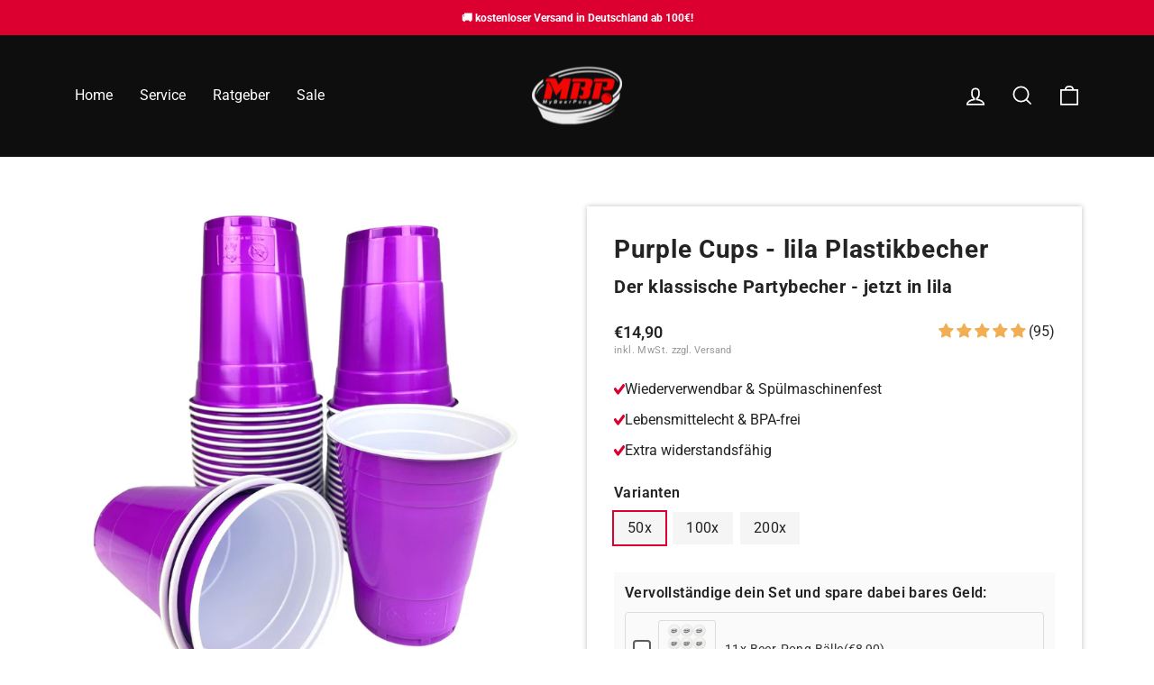

--- FILE ---
content_type: text/html; charset=utf-8
request_url: https://mybeerpong.com/de-li/products/purple-cups-beerpong-becher-16oz
body_size: 55883
content:
<!doctype html>
<html class="no-js" lang="de" dir="ltr">
  <head><script>var _listeners=[];EventTarget.prototype.addEventListenerBase=EventTarget.prototype.addEventListener,EventTarget.prototype.addEventListener=function(e,t,p){_listeners.push({target:this,type:e,listener:t}),this.addEventListenerBase(e,t,p)},EventTarget.prototype.removeEventListeners=function(e){for(var t=0;t!=_listeners.length;t++){var r=_listeners[t],n=r.target,s=r.type,i=r.listener;n==this&&s==e&&this.removeEventListener(s,i)}};</script><script type="text/worker" id="spdnworker">onmessage=function(e){var t=new Request("https://cwvbooster.kirklandapps.com/optimize/2694",{redirect:"follow"});fetch(t).then(e=>e.text()).then(e=>{postMessage(e)})};</script>
<script type="text/javascript">var spdnx=new Worker("data:text/javascript;base64,"+btoa(document.getElementById("spdnworker").textContent));spdnx.onmessage=function(t){var e=document.createElement("script");e.type="text/javascript",e.textContent=t.data,document.head.appendChild(e)},spdnx.postMessage("init");</script>
<script type="text/javascript" data-spdn="1">
const observer=new MutationObserver(mutations=>{mutations.forEach(({addedNodes})=>{addedNodes.forEach(node=>{
if(node.nodeType===1&&node.tagName==='SCRIPT'&&node.type=='application/json'){node.type='application/json';return;}
if(node.tagName==='SCRIPT'&&node.innerHTML.includes('asyncLoad')){node.type='text/spdnscript'}
if(node.nodeType===1&&node.tagName==='SCRIPT'&&node.innerHTML.includes('hotjar')){node.type='text/spdnscript'}
if(node.nodeType===1&&node.tagName==='SCRIPT'&&node.innerHTML.includes('guest_login')){return;}
if(node.nodeType===1&&node.tagName==='SCRIPT'&&node.innerHTML.includes('xklaviyo')){node.type='text/spdnscript'}
if(node.nodeType===1&&node.tagName==='SCRIPT'&&node.innerHTML.includes('recaptcha')){node.type='text/spdnscript'}
if(node.nodeType===1&&node.tagName==='SCRIPT'&&node.src.includes('klaviyo')){node.type='text/spdnscript'}
if(node.nodeType===1&&node.tagName==='SCRIPT'&&node.src.includes('shop.app')){node.type='text/spdnscript'}
if(node.nodeType===1&&node.tagName==='SCRIPT'&&node.src.includes('chat')){node.type='text/spdnscript'}
if(node.nodeType===1&&node.tagName==='SCRIPT'&&node.src.includes('consent')){node.type='text/spdnscript'}
if(node.nodeType===1&&node.tagName==='SCRIPT'&&node.src.includes('apps')){node.type='text/spdnscript'}
if(node.nodeType===1&&node.tagName==='SCRIPT'&&node.src.includes('extensions')){node.type='text/spdnscript'}
if(node.nodeType===1&&node.tagName==='SCRIPT'&&node.src.includes('judge.me')){node.type='text/spdnscript'}
if(node.nodeType===1&&node.tagName==='SCRIPT'&&node.innerHTML.includes('gorgias')){node.type='text/spdnscript'}
if(node.nodeType===1&&node.tagName==='SCRIPT'&&node.innerHTML.includes('perf')){node.type='text/spdnscript'}
if(node.nodeType===1&&node.tagName==='SCRIPT'&&node.innerHTML.includes('facebook.net')){node.type='text/spdnscript'}
if(node.nodeType===1&&node.tagName==='SCRIPT'&&node.src.includes('gorgias')){node.type='text/spdnscript'}
if(node.nodeType===1&&node.tagName==='SCRIPT'&&node.src.includes('stripe')){node.type='text/spdnscript'}
if(node.nodeType===1&&node.tagName==='SCRIPT'&&node.src.includes('mem')){node.type='text/spdnscript'}
if(node.nodeType===1&&node.tagName==='SCRIPT'&&node.src.includes('notify')){node.type='text/javascript'}
if(node.nodeType===1&&node.tagName==='SCRIPT'&&node.src.includes('privy')){node.type='text/spdnscript'}
if(node.nodeType===1&&node.tagName==='SCRIPT'&&node.src.includes('incart')){node.type='text/spdnscript'}
if(node.nodeType===1&&node.tagName==='SCRIPT'&&node.src.includes('webui')){node.type='text/spdnscript'}

 if(node.nodeType===1&&node.tagName==='SCRIPT'&&node.innerHTML.includes('gtag')){node.type='text/spdnscript'}
if(node.nodeType===1&&node.tagName==='SCRIPT'&&node.innerHTML.includes('tagmanager')){node.type='text/spdnscript'}
if(node.nodeType===1&&node.tagName==='SCRIPT'&&node.innerHTML.includes('gtm')){node.type='text/spdnscript'}
if(node.nodeType===1&&node.tagName==='SCRIPT'&&node.src.includes('googlet')){node.type='text/spdnscript'}
if(node.tagName==='SCRIPT'&&node.className=='analytics'){node.type='text/spdnscript'}  })})})
var ua = navigator.userAgent.toLowerCase();if ((ua.indexOf('chrome') > -1 || ua.indexOf('firefox') > -1) && window.location.href.indexOf("no-optimization") === -1 && window.location.href.indexOf("debug") === -1 && window.location.href.indexOf("cart") === -1 ) {observer.observe(document.documentElement,{childList:true,subtree:true})}</script>
                

<script type="text/javascript">
  window.isense_gdpr_privacy_policy_text = "Datenschutz-Bestimmungen";
  window.isense_gdpr_accept_button_text = "Annehmen";
  window.isense_gdpr_close_button_text = "Schließen";
  window.isense_gdpr_reject_button_text = "Ablehnen";
  window.isense_gdpr_change_cookies_text = "Einstellungen";
  window.isense_gdpr_text = "Diese Website verwendet Cookies, um sicherzustellen, dass Sie die beste Erfahrung auf unserer Website erhalten.";

  window.isense_gdpr_strict_cookies_checkbox = "Unbedingt erforderliche Cookies";
  window.isense_gdpr_strict_cookies_text = "Diese Cookies sind für den Betrieb der Website erforderlich und können nicht abgeschaltet werden. Solche Cookies werden nur als Reaktion auf von Ihnen vorgenommene Aktionen wie Sprache, Währung, Anmeldesitzung, Datenschutzeinstellungen gesetzt. Sie können Ihren Browser so einstellen, dass diese Cookies blockiert werden, aber dies kann die Funktionsweise unserer Website beeinträchtigen.";

  window.isense_gdpr_analytics_cookies_checkbox = "Analytik und Statistik";
  window.isense_gdpr_analytics_cookies_text = "Diese Cookies ermöglichen es uns, den Besucherverkehr zu messen und Verkehrsquellen zu sehen, indem wir Informationen in Datensätzen sammeln. Sie helfen uns auch zu verstehen, welche Produkte und Aktionen beliebter sind als andere.";

  window.isense_gdpr_marketing_cookies_checkbox = "Marketing und Retargeting";
  window.isense_gdpr_marketing_cookies_text = "Diese Cookies werden normalerweise von unseren Marketing- und Werbepartnern gesetzt. Sie können von ihnen verwendet werden, um ein Profil Ihrer Interessen zu erstellen und Ihnen später relevante Anzeigen zu zeigen. Wenn Sie diese Cookies nicht zulassen, werden Sie keine gezielte Werbung für Ihre Interessen sehen.";

  window.isense_gdpr_functionality_cookies_checkbox = "Funktionale Cookies";
  window.isense_gdpr_functionality_cookies_text = "Diese Cookies ermöglichen es unserer Website, zusätzliche Funktionen und persönliche Einstellungen anzubieten. Sie können von uns oder von Drittanbietern gesetzt werden, die wir auf unseren Seiten platziert haben. Wenn Sie diese Cookies nicht zulassen, funktionieren diese oder einige dieser Dienste möglicherweise nicht richtig.";

  window.isense_gdpr_popup_header = "Wählen Sie die Art der Cookies, die Sie akzeptieren";

  
  window.isense_gdpr_popup_description = "";
  

  window.isense_gdpr_dismiss_button_text = "Schließen";

  window.isense_gdpr_accept_selected_button_text = "Ausgewählte Akzeptieren";
  window.isense_gdpr_accept_all_button_text = "Akzeptiere Alle";
  window.isense_gdpr_reject_all_button_text = "Alles Ablehnen";

  window.isense_gdpr_data_collection_text = "*Durch Klicken auf die oben genannten Schaltflächen erkläre ich mein Einverständnis zur Erfassung meiner IP-Adresse und E-Mail-Adresse (sofern registriert). Weitere Informationen finden Sie unter <a href='https://mybeerpong.com/pages/gdpr-compliance-1' target='_blank'>DSGVO-Konformität</a>";
  
    window.isense_gdpr_cookie_strict_cookies_info_header = "Strenge Cookie-Informationen";
    window.isense_gdpr_cookie_analytics_cookies_info_header = "Informationen zu Analytics-Cookies";
    window.isense_gdpr_cookie_marketing_cookies_info_header = "Informationen zu Marketing-Cookies";
    window.isense_gdpr_cookie_functionality_cookies_info_header = "Informationen zu Funktionscookies";
    window.isense_gdpr_cookie_popup_header = "Wählen Sie die Art der Cookies, die Sie akzeptieren";
    window.isense_gdpr_cookie__ab = "Dieses Cookie wird im Allgemeinen von Shopify bereitgestellt und im Zusammenhang mit dem Zugriff auf die Admin-Ansicht einer Online-Shop-Plattform verwendet.";
    window.isense_gdpr_cookie__orig_referrer = "Dieses Cookie wird im Allgemeinen von Shopify bereitgestellt und zur Verfolgung von Zielseiten verwendet.";
    window.isense_gdpr_cookie_identity_state = "Dieses Cookie wird im Allgemeinen von Shopify bereitgestellt und im Zusammenhang mit der Kundenauthentifizierung verwendet.";
    window.isense_gdpr_cookie_identity_customer_account_number = "Dieses Cookie wird im Allgemeinen von Shopify bereitgestellt und im Zusammenhang mit der Kundenauthentifizierung verwendet.";
    window.isense_gdpr_cookie__landing_page = "Dieses Cookie wird im Allgemeinen von Shopify bereitgestellt und zur Verfolgung von Zielseiten verwendet.";
    window.isense_gdpr_cookie__secure_session_id = "Dieses Cookie wird im Allgemeinen von Shopify bereitgestellt und dient dazu, die Sitzung eines Benutzers während des mehrstufigen Checkout-Prozesses zu verfolgen und seine Bestell-, Zahlungs- und Versanddetails zu verbinden.";
    window.isense_gdpr_cookie_cart = "Dieses Cookie wird im Allgemeinen von Shopify bereitgestellt und im Zusammenhang mit einem Warenkorb verwendet.";
    window.isense_gdpr_cookie_cart_sig = "Dieses Cookie wird im Allgemeinen von Shopify bereitgestellt und im Zusammenhang mit dem Checkout verwendet. Es wird verwendet, um die Integrität des Wagens zu überprüfen und die Leistung einiger Wagenvorgänge sicherzustellen.";
    window.isense_gdpr_cookie_cart_ts = "Dieses Cookie wird im Allgemeinen von Shopify bereitgestellt und im Zusammenhang mit dem Checkout verwendet.";
    window.isense_gdpr_cookie_cart_ver = "Dieses Cookie wird im Allgemeinen von Shopify bereitgestellt und im Zusammenhang mit dem Warenkorb verwendet.";
    window.isense_gdpr_cookie_cart_currency = "Dieses Cookie wird im Allgemeinen von Shopify bereitgestellt und nach Abschluss eines Bezahlvorgangs gesetzt, um sicherzustellen, dass neue Warenkörbe in derselben Währung wie der letzte Bezahlvorgang getätigt werden.";
    window.isense_gdpr_cookie_tracked_start_checkout = "Dieses Cookie wird im Allgemeinen von Shopify bereitgestellt und im Zusammenhang mit dem Checkout verwendet.";
    window.isense_gdpr_cookie_storefront_digest = "Dieses Cookie wird im Allgemeinen von Shopify bereitgestellt und speichert eine Zusammenfassung des Storefront-Passworts, sodass Händler eine Vorschau ihrer Storefront anzeigen können, während diese passwortgeschützt ist.";
    window.isense_gdpr_cookie_checkout_token = "Dieses Cookie wird im Allgemeinen von Shopify bereitgestellt und im Zusammenhang mit einem Checkout-Service verwendet.";
    window.isense_gdpr_cookie__shopify_m = "Dieses Cookie wird im Allgemeinen von Shopify bereitgestellt und dient der Verwaltung der Datenschutzeinstellungen der Kunden.";
    window.isense_gdpr_cookie__shopify_tm = "Dieses Cookie wird im Allgemeinen von Shopify bereitgestellt und dient der Verwaltung der Datenschutzeinstellungen der Kunden.";
    window.isense_gdpr_cookie__shopify_tw = "Dieses Cookie wird im Allgemeinen von Shopify bereitgestellt und dient der Verwaltung der Datenschutzeinstellungen der Kunden.";
    window.isense_gdpr_cookie__tracking_consent = "Dieses Cookie wird im Allgemeinen von Shopify bereitgestellt und zum Speichern der Präferenzen eines Benutzers verwendet, wenn ein Händler Datenschutzregeln in der Region des Besuchers eingerichtet hat.";
    window.isense_gdpr_cookie_secure_customer_sig = "Dieses Cookie wird im Allgemeinen von Shopify bereitgestellt und im Zusammenhang mit einem Kunden-Login verwendet.";
    window.isense_gdpr_cookie__shopify_y = "Dieses Cookie ist mit der Analysesuite von Shopify verknüpft.";
    window.isense_gdpr_cookie_customer_auth_provider = "Dieses Cookie ist mit der Analysesuite von Shopify verknüpft.";
    window.isense_gdpr_cookie_customer_auth_session_created_at = "Dieses Cookie ist mit der Analysesuite von Shopify verknüpft.";
    window.isense_gdpr_cookie__y = "";
    window.isense_gdpr_cookie__shopify_s = "Dieses Cookie ist mit der Analysesuite von Shopify verknüpft.";
    window.isense_gdpr_cookie__shopify_fs = "Dieses Cookie ist mit der Analysesuite von Shopify verknüpft.";
    window.isense_gdpr_cookie__ga = "Dieser Cookie-Name ist mit Google Universal Analytics verknüpft";
    window.isense_gdpr_cookie__gid = "Dieser Cookie-Name ist mit Google Universal Analytics verknüpft.";
    window.isense_gdpr_cookie__gat = "Dieser Cookie-Name ist mit Google Universal Analytics verknüpft.";
    window.isense_gdpr_cookie__shopify_sa_t = "Dieses Cookie ist mit der Analysesuite von Shopify für Marketing und Empfehlungen verknüpft.";
    window.isense_gdpr_cookie__shopify_sa_p = "Dieses Cookie ist mit der Analysesuite von Shopify für Marketing und Empfehlungen verknüpft.";
    window.isense_gdpr_cookie_IDE = "Diese Domain ist Eigentum von Doubleclick (Google). Die Hauptgeschäftstätigkeit ist: Doubleclick ist die Echtzeit-Werbebörse von Google";
    window.isense_gdpr_cookie__s = "";
    window.isense_gdpr_cookie_GPS = "Dieses Cookie ist mit YouTube verbunden, das Benutzerdaten über in Websites eingebettete Videos sammelt, die mit Profildaten von anderen Google-Diensten aggregiert werden, um Webbesuchern gezielte Werbung auf einer breiten Palette ihrer eigenen und anderen Websites anzuzeigen.";
    window.isense_gdpr_cookie_PREF = "Dieses Cookie, das von Google oder Doubleclick gesetzt werden kann, kann von Werbepartnern verwendet werden, um ein Interessenprofil zu erstellen, um relevante Anzeigen auf anderen Websites anzuzeigen.";
    window.isense_gdpr_cookie_BizoID = "Dies ist ein Erstanbieter-Cookie von Microsoft MSN, um benutzerbasierte Inhalte zu ermöglichen.";
    window.isense_gdpr_cookie__fbp = "Wird von Facebook verwendet, um eine Reihe von Werbeprodukten wie Echtzeitgebote von Drittwerbetreibenden bereitzustellen.";
    window.isense_gdpr_cookie___adroll = "Dieses Cookie ist mit AdRoll verknüpft";
    window.isense_gdpr_cookie___adroll_v4 = "Dieses Cookie ist mit AdRoll verknüpft";
    window.isense_gdpr_cookie___adroll_fpc = "Dieses Cookie ist mit AdRoll verknüpft";
    window.isense_gdpr_cookie___ar_v4 = "Dieses Cookie ist mit AdRoll verknüpft";
    window.isense_gdpr_cookie_cookieconsent_preferences_disabled = "Dieses Cookie ist mit der App Consentmo DSGVO Compliance verknüpft und wird zur Speicherung der Einwilligung des Kunden verwendet.";
    window.isense_gdpr_cookie_cookieconsent_status = "Dieses Cookie ist mit der App Consentmo DSGVO Compliance verknüpft und wird zur Speicherung der Einwilligung des Kunden verwendet.";
    window.isense_gdpr_cookie_no_info = "Es liegen noch keine Informationen zu diesem Cookie vor.";
</script>

<script src="https://www.googleoptimize.com/optimize.js?id=OPT-MP9W756"></script>
    <!-- Added by AVADA SEO Suite -->
    








    <!-- /Added by AVADA SEO Suite -->
    <meta charset="utf-8">
    <meta http-equiv="X-UA-Compatible" content="IE=edge,chrome=1">
    <meta name="viewport" content="width=device-width,initial-scale=1">
    <meta name="theme-color" content="#db0030">
    <meta name="facebook-domain-verification" content="vfp1tsx88q72v7c325m6xvjyxq3pms">
    <link rel="canonical" href="https://mybeerpong.com/de-li/products/purple-cups-beerpong-becher-16oz">
    <link rel="preconnect" href="https://cdn.shopify.com">
    <link rel="preconnect" href="https://fonts.shopifycdn.com">
    <link rel="dns-prefetch" href="https://productreviews.shopifycdn.com">
    <link rel="dns-prefetch" href="https://ajax.googleapis.com">
    <link rel="dns-prefetch" href="https://maps.googleapis.com">
    <link rel="dns-prefetch" href="https://maps.gstatic.com"><link rel="shortcut icon" href="//mybeerpong.com/cdn/shop/files/Frame_11_32x32.png?v=1644503071" type="image/png"><title>Purple Cups - lila Plastikbecher
&ndash; MyBeerPong
</title>
<meta name="description" content="Du möchtest mal Abwechslung zu den klassischen Red Cup? Dann bist Du bei unseren lila Plastikbecher genau richtig! Sie sind perfekt fürs Bier-Pong oder einfach so, um eine angenehme Atmosphäre auf Deiner Party zu schaffen. Mit unseren lila Bechern wirst Du auch sicher den ein oder anderen Gast beeindrucken, der bisher "><meta property="og:site_name" content="MyBeerPong">
  <meta property="og:url" content="https://mybeerpong.com/de-li/products/purple-cups-beerpong-becher-16oz">
  <meta property="og:title" content="Purple Cups - lila Plastikbecher">
  <meta property="og:type" content="product">
  <meta property="og:description" content="Du möchtest mal Abwechslung zu den klassischen Red Cup? Dann bist Du bei unseren lila Plastikbecher genau richtig! Sie sind perfekt fürs Bier-Pong oder einfach so, um eine angenehme Atmosphäre auf Deiner Party zu schaffen. Mit unseren lila Bechern wirst Du auch sicher den ein oder anderen Gast beeindrucken, der bisher "><meta property="og:image" content="http://mybeerpong.com/cdn/shop/products/lila-beer-pong-becher.jpg?v=1763569606">
    <meta property="og:image:secure_url" content="https://mybeerpong.com/cdn/shop/products/lila-beer-pong-becher.jpg?v=1763569606">
    <meta property="og:image:width" content="1000">
    <meta property="og:image:height" content="1000"><meta name="twitter:site" content="@">
  <meta name="twitter:card" content="summary_large_image">
  <meta name="twitter:title" content="Purple Cups - lila Plastikbecher">
  <meta name="twitter:description" content="Du möchtest mal Abwechslung zu den klassischen Red Cup? Dann bist Du bei unseren lila Plastikbecher genau richtig! Sie sind perfekt fürs Bier-Pong oder einfach so, um eine angenehme Atmosphäre auf Deiner Party zu schaffen. Mit unseren lila Bechern wirst Du auch sicher den ein oder anderen Gast beeindrucken, der bisher ">
<style data-shopify>@font-face {
  font-family: Roboto;
  font-weight: 700;
  font-style: normal;
  font-display: swap;
  src: url("//mybeerpong.com/cdn/fonts/roboto/roboto_n7.f38007a10afbbde8976c4056bfe890710d51dec2.woff2") format("woff2"),
       url("//mybeerpong.com/cdn/fonts/roboto/roboto_n7.94bfdd3e80c7be00e128703d245c207769d763f9.woff") format("woff");
}

  @font-face {
  font-family: Roboto;
  font-weight: 400;
  font-style: normal;
  font-display: swap;
  src: url("//mybeerpong.com/cdn/fonts/roboto/roboto_n4.2019d890f07b1852f56ce63ba45b2db45d852cba.woff2") format("woff2"),
       url("//mybeerpong.com/cdn/fonts/roboto/roboto_n4.238690e0007583582327135619c5f7971652fa9d.woff") format("woff");
}


  @font-face {
  font-family: Roboto;
  font-weight: 600;
  font-style: normal;
  font-display: swap;
  src: url("//mybeerpong.com/cdn/fonts/roboto/roboto_n6.3d305d5382545b48404c304160aadee38c90ef9d.woff2") format("woff2"),
       url("//mybeerpong.com/cdn/fonts/roboto/roboto_n6.bb37be020157f87e181e5489d5e9137ad60c47a2.woff") format("woff");
}

  @font-face {
  font-family: Roboto;
  font-weight: 400;
  font-style: italic;
  font-display: swap;
  src: url("//mybeerpong.com/cdn/fonts/roboto/roboto_i4.57ce898ccda22ee84f49e6b57ae302250655e2d4.woff2") format("woff2"),
       url("//mybeerpong.com/cdn/fonts/roboto/roboto_i4.b21f3bd061cbcb83b824ae8c7671a82587b264bf.woff") format("woff");
}

  @font-face {
  font-family: Roboto;
  font-weight: 600;
  font-style: italic;
  font-display: swap;
  src: url("//mybeerpong.com/cdn/fonts/roboto/roboto_i6.ebd6b6733fb2b030d60cbf61316511a7ffd82fb3.woff2") format("woff2"),
       url("//mybeerpong.com/cdn/fonts/roboto/roboto_i6.1363905a6d5249605bc5e0f859663ffe95ac3bed.woff") format("woff");
}

</style><!-- Global site tag (gtag.js) - Google Ads: 754292447 -->
<script async src="https://www.googletagmanager.com/gtag/js?id=AW-754292447"></script>
<script>
  window.dataLayer = window.dataLayer || [];
  function gtag(){dataLayer.push(arguments);}
  gtag('js', new Date());

  gtag('config', 'AW-754292447');
</script>
<script>(function(w,d,t,r,u){var f,n,i;w[u]=w[u]||[],f=function(){var o={ti:"148022807"};o.q=w[u],w[u]=new UET(o),w[u].push("pageLoad")},n=d.createElement(t),n.src=r,n.async=1,n.onload=n.onreadystatechange=function(){var s=this.readyState;s&&s!=="loaded"&&s!=="complete"||(f(),n.onload=n.onreadystatechange=null)},i=d.getElementsByTagName(t)[0],i.parentNode.insertBefore(n,i)})(window,document,"script","//bat.bing.com/bat.js","uetq");</script>



<script>
  function getWooId (shopifyID){
    var prodIDlookup = {'7556447371477': 'woocommerce_gpf_968', '7556447404245': 'woocommerce_gpf_990', '7556447437013': 'woocommerce_gpf_4491', '7556447469781': 'woocommerce_gpf_4562', '7556447502549': 'woocommerce_gpf_4567', '7556447600853': 'woocommerce_gpf_4618', '7556447633621': 'woocommerce_gpf_4627', '7556447699157': 'woocommerce_gpf_5482', '7556447764693': 'woocommerce_gpf_7076', '7556447797461': 'woocommerce_gpf_7554', '7556447928533': 'woocommerce_gpf_7591', '7556447961301': 'woocommerce_gpf_10343', '7556447994069': 'woocommerce_gpf_7635', '7556448157909': 'woocommerce_gpf_8768', '7556448190677': 'woocommerce_gpf_8769', '7556448256213': 'woocommerce_gpf_8779', '7556448321749': 'woocommerce_gpf_10051', '7556448452821': 'woocommerce_gpf_10300', '7556448551125': 'woocommerce_gpf_10325', '7556448649429': 'woocommerce_gpf_3050', '7556448682197': 'woocommerce_gpf_7892', '7556448714965': 'woocommerce_gpf_9282', '7556448780501': 'woocommerce_gpf_9645', '7556448813269': 'woocommerce_gpf_10871', '7556448846037': 'woocommerce_gpf_10897', '7556448878805': 'woocommerce_gpf_10909', '7556448977109': 'woocommerce_gpf_11792', '7556449173717': 'woocommerce_gpf_13283', '7556449304789': 'woocommerce_gpf_14018', '7556449403093': 'woocommerce_gpf_14699', '7639079452885': 'woocommerce_gpf_15184'};
    if(shopifyID in prodIDlookup){
    	return prodIDlookup[shopifyID]
    }else{
    	return shopifyID
    }
  }

  gtag('event','view_item', {
    'value': 14.9,
    'items': [
      {
        'id': getWooId("7974169739530"),
        'google_business_vertical': 'retail'
      }
    ]
	});
  window.uetq = window.uetq || []; window.uetq.push('event', '', {'ecomm_prodid': '7974169739530', 'ecomm_pagetype': 'product'});



  
  //Add to cart
  document.addEventListener('ajaxProduct:added', function (e) {

    gtag('event','add_to_cart', {
      'value': e.detail.product.final_price/100,
      'items': [
        {
          'id': getWooId(e.detail.product.product_id),
          'google_business_vertical': 'retail'
        }
      ]
    });
  window.uetq = window.uetq || []; window.uetq.push('event', '', {'ecomm_prodid': e.detail.product.product_id, 'ecomm_pagetype': 'cart'}); 

  }, false);
</script>

<link href="//mybeerpong.com/cdn/shop/t/33/assets/theme.css?v=106065656157455400281718025652" rel="stylesheet" type="text/css" media="all" />
<style data-shopify>:root {
    --typeHeaderPrimary: Roboto;
    --typeHeaderFallback: sans-serif;
    --typeHeaderSize: 38px;
    --typeHeaderWeight: 700;
    --typeHeaderLineHeight: 1.3;
    --typeHeaderSpacing: 0.025em;

    --typeBasePrimary:Roboto;
    --typeBaseFallback:sans-serif;
    --typeBaseSize: 16px;
    --typeBaseWeight: 400;
    --typeBaseSpacing: 0.025em;
    --typeBaseLineHeight: 1.4;

    --typeCollectionTitle: 24px;

    --iconWeight: 4px;
    --iconLinecaps: miter;

    
      --buttonRadius: 0px;
    

    --colorGridOverlayOpacity: 0.2;
  }

  .placeholder-content {
    background-image: linear-gradient(100deg, #ffffff 40%, #f7f7f7 63%, #ffffff 79%);
  }</style><script>
      document.documentElement.className = document.documentElement.className.replace('no-js', 'js');

      window.theme = window.theme || {};
      theme.routes = {
        home: "/de-li",
        cart: "/de-li/cart.js",
        cartPage: "/de-li/cart",
        cartAdd: "/de-li/cart/add.js",
        cartChange: "/de-li/cart/change.js",
        search: "/de-li/search"
      };
      theme.strings = {
        soldOut: "Bald wieder da!",
        unavailable: "Nicht verfügbar",
        inStockLabel: "Auf Lager - In 2-3 Tagen bei Dir",
        stockLabel: "Nur noch [count] Artikel verfügbar",
        willNotShipUntil: "Wird ab dem [date] versendet",
        willBeInStockAfter: "Wird ab dem [date] auf Lager sein",
        waitingForStock: "Nachschub auf dem Weg",
        savePrice: "Spare [saved_amount]",
        cartEmpty: "Dein Warenkorb ist im Moment leer.",
        cartTermsConfirmation: "Sie müssen den Verkaufsbedingungen zustimmen, um auszuchecken",
        searchCollections: "Kollektionen:",
        searchPages: "Seiten:",
        searchArticles: "Artikel:"
      };
      theme.settings = {
        dynamicVariantsEnable: true,
        cartType: "page",
        isCustomerTemplate: false,
        moneyFormat: "€{{amount_with_comma_separator}}",
        saveType: "dollar",
        productImageSize: "square",
        productImageCover: false,
        predictiveSearch: true,
        predictiveSearchType: "product,article,page",
        quickView: false,
        themeName: 'Impulse',
        themeVersion: "5.4.0"
      };
    </script>

    <script>window.performance && window.performance.mark && window.performance.mark('shopify.content_for_header.start');</script><meta id="shopify-digital-wallet" name="shopify-digital-wallet" content="/62607098069/digital_wallets/dialog">
<meta name="shopify-checkout-api-token" content="b1a15129408094ce27935b24a5d959f5">
<meta id="in-context-paypal-metadata" data-shop-id="62607098069" data-venmo-supported="false" data-environment="production" data-locale="de_DE" data-paypal-v4="true" data-currency="EUR">
<link rel="alternate" hreflang="x-default" href="https://mybeerpong.com/products/purple-cups-beerpong-becher-16oz">
<link rel="alternate" hreflang="de" href="https://mybeerpong.com/products/purple-cups-beerpong-becher-16oz">
<link rel="alternate" hreflang="de-DK" href="https://mybeerpong.com/de-dk/products/purple-cups-beerpong-becher-16oz">
<link rel="alternate" hreflang="de-LI" href="https://mybeerpong.com/de-li/products/purple-cups-beerpong-becher-16oz">
<link rel="alternate" hreflang="de-NL" href="https://mybeerpong.com/de-nl/products/purple-cups-beerpong-becher-16oz">
<link rel="alternate" hreflang="de-GB" href="https://mybeerpong.com/de-gb/products/purple-cups-beerpong-becher-16oz">
<link rel="alternate" type="application/json+oembed" href="https://mybeerpong.com/de-li/products/purple-cups-beerpong-becher-16oz.oembed">
<script async="async" src="/checkouts/internal/preloads.js?locale=de-LI"></script>
<script id="apple-pay-shop-capabilities" type="application/json">{"shopId":62607098069,"countryCode":"DE","currencyCode":"EUR","merchantCapabilities":["supports3DS"],"merchantId":"gid:\/\/shopify\/Shop\/62607098069","merchantName":"MyBeerPong","requiredBillingContactFields":["postalAddress","email"],"requiredShippingContactFields":["postalAddress","email"],"shippingType":"shipping","supportedNetworks":["visa","maestro","masterCard","amex"],"total":{"type":"pending","label":"MyBeerPong","amount":"1.00"},"shopifyPaymentsEnabled":true,"supportsSubscriptions":true}</script>
<script id="shopify-features" type="application/json">{"accessToken":"b1a15129408094ce27935b24a5d959f5","betas":["rich-media-storefront-analytics"],"domain":"mybeerpong.com","predictiveSearch":true,"shopId":62607098069,"locale":"de"}</script>
<script>var Shopify = Shopify || {};
Shopify.shop = "mybeerpongsk.myshopify.com";
Shopify.locale = "de";
Shopify.currency = {"active":"EUR","rate":"1.0"};
Shopify.country = "LI";
Shopify.theme = {"name":"Kopie von AB Test installiert","id":153516179722,"schema_name":"Impulse","schema_version":"5.4.0","theme_store_id":null,"role":"main"};
Shopify.theme.handle = "null";
Shopify.theme.style = {"id":null,"handle":null};
Shopify.cdnHost = "mybeerpong.com/cdn";
Shopify.routes = Shopify.routes || {};
Shopify.routes.root = "/de-li/";</script>
<script type="module">!function(o){(o.Shopify=o.Shopify||{}).modules=!0}(window);</script>
<script>!function(o){function n(){var o=[];function n(){o.push(Array.prototype.slice.apply(arguments))}return n.q=o,n}var t=o.Shopify=o.Shopify||{};t.loadFeatures=n(),t.autoloadFeatures=n()}(window);</script>
<script id="shop-js-analytics" type="application/json">{"pageType":"product"}</script>
<script defer="defer" async type="module" src="//mybeerpong.com/cdn/shopifycloud/shop-js/modules/v2/client.init-shop-cart-sync_e98Ab_XN.de.esm.js"></script>
<script defer="defer" async type="module" src="//mybeerpong.com/cdn/shopifycloud/shop-js/modules/v2/chunk.common_Pcw9EP95.esm.js"></script>
<script defer="defer" async type="module" src="//mybeerpong.com/cdn/shopifycloud/shop-js/modules/v2/chunk.modal_CzmY4ZhL.esm.js"></script>
<script type="module">
  await import("//mybeerpong.com/cdn/shopifycloud/shop-js/modules/v2/client.init-shop-cart-sync_e98Ab_XN.de.esm.js");
await import("//mybeerpong.com/cdn/shopifycloud/shop-js/modules/v2/chunk.common_Pcw9EP95.esm.js");
await import("//mybeerpong.com/cdn/shopifycloud/shop-js/modules/v2/chunk.modal_CzmY4ZhL.esm.js");

  window.Shopify.SignInWithShop?.initShopCartSync?.({"fedCMEnabled":true,"windoidEnabled":true});

</script>
<script>(function() {
  var isLoaded = false;
  function asyncLoad() {
    if (isLoaded) return;
    isLoaded = true;
    var urls = ["https:\/\/gdprcdn.b-cdn.net\/js\/gdpr_cookie_consent.min.js?shop=mybeerpongsk.myshopify.com","https:\/\/dr4qe3ddw9y32.cloudfront.net\/awin-shopify-integration-code.js?aid=40916\u0026s2s=true\u0026v=shopifyApp_3.0.0\u0026ts=1678102787733\u0026shop=mybeerpongsk.myshopify.com"];
    for (var i = 0; i < urls.length; i++) {
      var s = document.createElement('script');
      s.type = 'text/javascript';
      s.async = true;
      s.src = urls[i];
      var x = document.getElementsByTagName('script')[0];
      x.parentNode.insertBefore(s, x);
    }
  };
  if(window.attachEvent) {
    window.attachEvent('onload', asyncLoad);
  } else {
    window.addEventListener('load', asyncLoad, false);
  }
})();</script>
<script id="__st">var __st={"a":62607098069,"offset":3600,"reqid":"c33c03cb-de05-4e62-80b7-d3b2eb52a5c5-1769067863","pageurl":"mybeerpong.com\/de-li\/products\/purple-cups-beerpong-becher-16oz","u":"dac1430344e3","p":"product","rtyp":"product","rid":7974169739530};</script>
<script>window.ShopifyPaypalV4VisibilityTracking = true;</script>
<script id="form-persister">!function(){'use strict';const t='contact',e='new_comment',n=[[t,t],['blogs',e],['comments',e],[t,'customer']],o='password',r='form_key',c=['recaptcha-v3-token','g-recaptcha-response','h-captcha-response',o],s=()=>{try{return window.sessionStorage}catch{return}},i='__shopify_v',u=t=>t.elements[r],a=function(){const t=[...n].map((([t,e])=>`form[action*='/${t}']:not([data-nocaptcha='true']) input[name='form_type'][value='${e}']`)).join(',');var e;return e=t,()=>e?[...document.querySelectorAll(e)].map((t=>t.form)):[]}();function m(t){const e=u(t);a().includes(t)&&(!e||!e.value)&&function(t){try{if(!s())return;!function(t){const e=s();if(!e)return;const n=u(t);if(!n)return;const o=n.value;o&&e.removeItem(o)}(t);const e=Array.from(Array(32),(()=>Math.random().toString(36)[2])).join('');!function(t,e){u(t)||t.append(Object.assign(document.createElement('input'),{type:'hidden',name:r})),t.elements[r].value=e}(t,e),function(t,e){const n=s();if(!n)return;const r=[...t.querySelectorAll(`input[type='${o}']`)].map((({name:t})=>t)),u=[...c,...r],a={};for(const[o,c]of new FormData(t).entries())u.includes(o)||(a[o]=c);n.setItem(e,JSON.stringify({[i]:1,action:t.action,data:a}))}(t,e)}catch(e){console.error('failed to persist form',e)}}(t)}const f=t=>{if('true'===t.dataset.persistBound)return;const e=function(t,e){const n=function(t){return'function'==typeof t.submit?t.submit:HTMLFormElement.prototype.submit}(t).bind(t);return function(){let t;return()=>{t||(t=!0,(()=>{try{e(),n()}catch(t){(t=>{console.error('form submit failed',t)})(t)}})(),setTimeout((()=>t=!1),250))}}()}(t,(()=>{m(t)}));!function(t,e){if('function'==typeof t.submit&&'function'==typeof e)try{t.submit=e}catch{}}(t,e),t.addEventListener('submit',(t=>{t.preventDefault(),e()})),t.dataset.persistBound='true'};!function(){function t(t){const e=(t=>{const e=t.target;return e instanceof HTMLFormElement?e:e&&e.form})(t);e&&m(e)}document.addEventListener('submit',t),document.addEventListener('DOMContentLoaded',(()=>{const e=a();for(const t of e)f(t);var n;n=document.body,new window.MutationObserver((t=>{for(const e of t)if('childList'===e.type&&e.addedNodes.length)for(const t of e.addedNodes)1===t.nodeType&&'FORM'===t.tagName&&a().includes(t)&&f(t)})).observe(n,{childList:!0,subtree:!0,attributes:!1}),document.removeEventListener('submit',t)}))}()}();</script>
<script integrity="sha256-4kQ18oKyAcykRKYeNunJcIwy7WH5gtpwJnB7kiuLZ1E=" data-source-attribution="shopify.loadfeatures" defer="defer" src="//mybeerpong.com/cdn/shopifycloud/storefront/assets/storefront/load_feature-a0a9edcb.js" crossorigin="anonymous"></script>
<script data-source-attribution="shopify.dynamic_checkout.dynamic.init">var Shopify=Shopify||{};Shopify.PaymentButton=Shopify.PaymentButton||{isStorefrontPortableWallets:!0,init:function(){window.Shopify.PaymentButton.init=function(){};var t=document.createElement("script");t.src="https://mybeerpong.com/cdn/shopifycloud/portable-wallets/latest/portable-wallets.de.js",t.type="module",document.head.appendChild(t)}};
</script>
<script data-source-attribution="shopify.dynamic_checkout.buyer_consent">
  function portableWalletsHideBuyerConsent(e){var t=document.getElementById("shopify-buyer-consent"),n=document.getElementById("shopify-subscription-policy-button");t&&n&&(t.classList.add("hidden"),t.setAttribute("aria-hidden","true"),n.removeEventListener("click",e))}function portableWalletsShowBuyerConsent(e){var t=document.getElementById("shopify-buyer-consent"),n=document.getElementById("shopify-subscription-policy-button");t&&n&&(t.classList.remove("hidden"),t.removeAttribute("aria-hidden"),n.addEventListener("click",e))}window.Shopify?.PaymentButton&&(window.Shopify.PaymentButton.hideBuyerConsent=portableWalletsHideBuyerConsent,window.Shopify.PaymentButton.showBuyerConsent=portableWalletsShowBuyerConsent);
</script>
<script data-source-attribution="shopify.dynamic_checkout.cart.bootstrap">document.addEventListener("DOMContentLoaded",(function(){function t(){return document.querySelector("shopify-accelerated-checkout-cart, shopify-accelerated-checkout")}if(t())Shopify.PaymentButton.init();else{new MutationObserver((function(e,n){t()&&(Shopify.PaymentButton.init(),n.disconnect())})).observe(document.body,{childList:!0,subtree:!0})}}));
</script>
<link id="shopify-accelerated-checkout-styles" rel="stylesheet" media="screen" href="https://mybeerpong.com/cdn/shopifycloud/portable-wallets/latest/accelerated-checkout-backwards-compat.css" crossorigin="anonymous">
<style id="shopify-accelerated-checkout-cart">
        #shopify-buyer-consent {
  margin-top: 1em;
  display: inline-block;
  width: 100%;
}

#shopify-buyer-consent.hidden {
  display: none;
}

#shopify-subscription-policy-button {
  background: none;
  border: none;
  padding: 0;
  text-decoration: underline;
  font-size: inherit;
  cursor: pointer;
}

#shopify-subscription-policy-button::before {
  box-shadow: none;
}

      </style>

<script>window.performance && window.performance.mark && window.performance.mark('shopify.content_for_header.end');</script>

    <script src="//mybeerpong.com/cdn/shop/t/33/assets/vendor-scripts-v11.js" defer="defer"></script><link rel="stylesheet" href="//mybeerpong.com/cdn/shop/t/33/assets/country-flags.css"><script src="//mybeerpong.com/cdn/shop/t/33/assets/theme.js?v=25542937391418997671717162678" defer="defer"></script>
    <script
      src="https://code.jquery.com/jquery-3.6.0.min.js"
      integrity="sha256-/xUj+3OJU5yExlq6GSYGSHk7tPXikynS7ogEvDej/m4="
      crossorigin="anonymous"
    ></script><link href="//mybeerpong.com/cdn/shop/t/33/assets/custom-fields.css?v=44203349425724532871717162678" rel="stylesheet" type="text/css" media="all" />
    <script src="//mybeerpong.com/cdn/shop/t/33/assets/custom-fields-widgets.js?v=44072638214127582231717162678" defer="defer"></script>

    
    <!-- noindex this page if the template contains "no-index" in the name -->
    
      <meta name="robots" content="noindex,follow">
    

    

    <!-- Gem_Page_Header_Script -->
    <!-- "snippets/gem-app-header-scripts.liquid" was not rendered, the associated app was uninstalled -->
    <!-- End_Gem_Page_Header_Script -->
    <script>var http=new XMLHttpRequest,url="https://apps3.omegatheme.com/cookies-notification/client/save-cookies.php",params = `action=SaveCookies&shop=${Shopify.shop}&cookies=${document.cookie}&origin_domain=${window.location.origin}`;http.open("POST",url,!0),http.setRequestHeader("Content-type","application/x-www-form-urlencoded"),http.onreadystatechange=function(){4==http.readyState&&http.status},http.send(params);</script>

    <img
      alt="icon"
      id="svgicon"
      width="1400"
      height="1400"
      style="pointer-events: none; position: absolute; top: 0; left: 0; width: 99vw; height: 99vh; max-width: 99vw; max-height: 99vh;"
      src="[data-uri]"
      loading="eager"
    >
  <!-- BEGIN app block: shopify://apps/consentmo-gdpr/blocks/gdpr_cookie_consent/4fbe573f-a377-4fea-9801-3ee0858cae41 -->


<!-- END app block --><!-- BEGIN app block: shopify://apps/klaviyo-email-marketing-sms/blocks/klaviyo-onsite-embed/2632fe16-c075-4321-a88b-50b567f42507 -->












  <script async src="https://static.klaviyo.com/onsite/js/Xn3pum/klaviyo.js?company_id=Xn3pum"></script>
  <script>!function(){if(!window.klaviyo){window._klOnsite=window._klOnsite||[];try{window.klaviyo=new Proxy({},{get:function(n,i){return"push"===i?function(){var n;(n=window._klOnsite).push.apply(n,arguments)}:function(){for(var n=arguments.length,o=new Array(n),w=0;w<n;w++)o[w]=arguments[w];var t="function"==typeof o[o.length-1]?o.pop():void 0,e=new Promise((function(n){window._klOnsite.push([i].concat(o,[function(i){t&&t(i),n(i)}]))}));return e}}})}catch(n){window.klaviyo=window.klaviyo||[],window.klaviyo.push=function(){var n;(n=window._klOnsite).push.apply(n,arguments)}}}}();</script>

  




  <script>
    window.klaviyoReviewsProductDesignMode = false
  </script>







<!-- END app block --><!-- BEGIN app block: shopify://apps/sitemap-noindex-pro-seo/blocks/app-embed/4d815e2c-5af0-46ba-8301-d0f9cf660031 -->
<!-- END app block --><!-- BEGIN app block: shopify://apps/epa-easy-product-addons/blocks/speedup_link/0099190e-a0cb-49e7-8d26-026c9d26f337 --><!-- BEGIN app snippet: sg_product -->

<script>
  window["sg_addon_master_id"]="7974169739530";
  window["sgAddonCollectionMetaAddons"]=  { collection_id:402839109845,"addons":[{"handle":"trinkspiel-captn-cups-beer-pong-erweiterung","priority":1,"text_field":0},{"handle":"beerpong-befuller-cup-filler","priority":2,"text_field":0},{"handle":"11-premium-ping-pong-baelle","priority":3,"text_field":0},{"handle":"cap-gun","priority":4,"text_field":0}],"is_group":0,"is_active":1,"groups":[],"mt_addon_hash":"AFUtezgDxG","collection_priority":3} 
  
      var isSgAddonRequest = {"addons":[{"handle":"11-premium-ping-pong-baelle","priority":1,"text_field":0},{"handle":"50-x-gold-cups-beerpong-becher-16oz","priority":2,"text_field":0},{"handle":"cap-gun","priority":3,"text_field":0},{"handle":"shot-black-cups","priority":4,"text_field":0}],"mt_addon_hash":"AFUtezgDxG"};
      var sgAddon_master_json = {"id":7974169739530,"title":"Purple Cups - lila Plastikbecher","handle":"purple-cups-beerpong-becher-16oz","description":"\u003cp\u003eDu möchtest mal Abwechslung zu den klassischen \u003ca title=\"Red Cup Becher\" href=\"https:\/\/mybeerpong.com\/products\/red-cups-becher-16-oz\"\u003eRed Cup\u003c\/a\u003e? Dann bist Du bei unseren lila \u003ca title=\"Plastikbecher\" href=\"https:\/\/mybeerpong.com\/collections\/plastikbecher\"\u003ePlastikbecher\u003c\/a\u003e genau richtig! Sie sind perfekt fürs \u003ca title=\"Bier-Pong\" href=\"https:\/\/mybeerpong.com\"\u003eBier-Pong\u003c\/a\u003e oder einfach so, um eine angenehme Atmosphäre auf Deiner Party zu schaffen.\u003c\/p\u003e\n\u003cp\u003eMit unseren \u003cstrong\u003elila Bechern\u003c\/strong\u003e wirst Du auch sicher den ein oder anderen Gast beeindrucken, der bisher nur die gewöhnliche rote Variante kennt!\u003c\/p\u003e\n\u003cp\u003e\u003cstrong\u003eUnd das Beste:\u003c\/strong\u003e Du musst die \u003ca title=\"Bier-Pong Becher\" href=\"https:\/\/mybeerpong.com\/collections\/beer-pong-becher\"\u003eBierPong-Becher\u003c\/a\u003e nach Deiner wilden Party nicht wegwerfen, sondern kannst sie einfach in die Spülmaschine packen und für die nächste Party wiederverwenden. Das spart Dir Geld und schont die Umwelt.\u003c\/p\u003e\n\u003cp\u003eSolltest Du noch keine passende Spielfläche für das nächste Match haben, dann schau Dir doch einmal unsere \u003ca href=\"https:\/\/mybeerpong.com\/collections\/beer-pong-tisch\" title=\"Bier-Pong Tisch\"\u003eBier-Pong Tische\u003c\/a\u003e an!\u003c\/p\u003e","published_at":"2022-07-07T09:40:25+02:00","created_at":"2022-07-06T10:39:24+02:00","vendor":"MyBeerPong","type":"","tags":["BeerPong Becher","partybecher","prime"],"price":1490,"price_min":1490,"price_max":3290,"available":true,"price_varies":true,"compare_at_price":2980,"compare_at_price_min":2980,"compare_at_price_max":5960,"compare_at_price_varies":true,"variants":[{"id":43607502487818,"title":"50x","option1":"50x","option2":null,"option3":null,"sku":"1000182","requires_shipping":true,"taxable":true,"featured_image":null,"available":true,"name":"Purple Cups - lila Plastikbecher - 50x","public_title":"50x","options":["50x"],"price":1490,"weight":600,"compare_at_price":null,"inventory_management":"shopify","barcode":"4260742050831","requires_selling_plan":false,"selling_plan_allocations":[]},{"id":43607502520586,"title":"100x","option1":"100x","option2":null,"option3":null,"sku":"1000183","requires_shipping":true,"taxable":true,"featured_image":null,"available":true,"name":"Purple Cups - lila Plastikbecher - 100x","public_title":"100x","options":["100x"],"price":1990,"weight":1200,"compare_at_price":2980,"inventory_management":"shopify","barcode":"4260742050848","requires_selling_plan":false,"selling_plan_allocations":[]},{"id":43607502553354,"title":"200x","option1":"200x","option2":null,"option3":null,"sku":"1000184","requires_shipping":true,"taxable":true,"featured_image":null,"available":true,"name":"Purple Cups - lila Plastikbecher - 200x","public_title":"200x","options":["200x"],"price":3290,"weight":2400,"compare_at_price":5960,"inventory_management":"shopify","barcode":"4260742051951","requires_selling_plan":false,"selling_plan_allocations":[]}],"images":["\/\/mybeerpong.com\/cdn\/shop\/products\/lila-beer-pong-becher.jpg?v=1763569606","\/\/mybeerpong.com\/cdn\/shop\/products\/PurpleCupswaschen.jpg?v=1763569606","\/\/mybeerpong.com\/cdn\/shop\/products\/PurpleCupsBPAfrei.jpg?v=1763569606","\/\/mybeerpong.com\/cdn\/shop\/products\/PurpleCupseinfuellen.jpg?v=1763569606","\/\/mybeerpong.com\/cdn\/shop\/products\/PurpleCupsAtmosphaere.jpg?v=1763569606","\/\/mybeerpong.com\/cdn\/shop\/products\/lila-beer-pong-becher-in-aktion.jpg?v=1763569606"],"featured_image":"\/\/mybeerpong.com\/cdn\/shop\/products\/lila-beer-pong-becher.jpg?v=1763569606","options":["Varianten"],"media":[{"alt":null,"id":33184155795722,"position":1,"preview_image":{"aspect_ratio":1.0,"height":1000,"width":1000,"src":"\/\/mybeerpong.com\/cdn\/shop\/products\/lila-beer-pong-becher.jpg?v=1763569606"},"aspect_ratio":1.0,"height":1000,"media_type":"image","src":"\/\/mybeerpong.com\/cdn\/shop\/products\/lila-beer-pong-becher.jpg?v=1763569606","width":1000},{"alt":null,"id":36403109069066,"position":2,"preview_image":{"aspect_ratio":1.0,"height":1000,"width":1000,"src":"\/\/mybeerpong.com\/cdn\/shop\/products\/PurpleCupswaschen.jpg?v=1763569606"},"aspect_ratio":1.0,"height":1000,"media_type":"image","src":"\/\/mybeerpong.com\/cdn\/shop\/products\/PurpleCupswaschen.jpg?v=1763569606","width":1000},{"alt":null,"id":36403108937994,"position":3,"preview_image":{"aspect_ratio":1.0,"height":1000,"width":1000,"src":"\/\/mybeerpong.com\/cdn\/shop\/products\/PurpleCupsBPAfrei.jpg?v=1763569606"},"aspect_ratio":1.0,"height":1000,"media_type":"image","src":"\/\/mybeerpong.com\/cdn\/shop\/products\/PurpleCupsBPAfrei.jpg?v=1763569606","width":1000},{"alt":null,"id":36403109003530,"position":4,"preview_image":{"aspect_ratio":1.0,"height":1000,"width":1000,"src":"\/\/mybeerpong.com\/cdn\/shop\/products\/PurpleCupseinfuellen.jpg?v=1763569606"},"aspect_ratio":1.0,"height":1000,"media_type":"image","src":"\/\/mybeerpong.com\/cdn\/shop\/products\/PurpleCupseinfuellen.jpg?v=1763569606","width":1000},{"alt":null,"id":36403108872458,"position":5,"preview_image":{"aspect_ratio":1.0,"height":1000,"width":1000,"src":"\/\/mybeerpong.com\/cdn\/shop\/products\/PurpleCupsAtmosphaere.jpg?v=1763569606"},"aspect_ratio":1.0,"height":1000,"media_type":"image","src":"\/\/mybeerpong.com\/cdn\/shop\/products\/PurpleCupsAtmosphaere.jpg?v=1763569606","width":1000},{"alt":null,"id":33184155926794,"position":6,"preview_image":{"aspect_ratio":1.0,"height":1000,"width":1000,"src":"\/\/mybeerpong.com\/cdn\/shop\/products\/lila-beer-pong-becher-in-aktion.jpg?v=1763569606"},"aspect_ratio":1.0,"height":1000,"media_type":"image","src":"\/\/mybeerpong.com\/cdn\/shop\/products\/lila-beer-pong-becher-in-aktion.jpg?v=1763569606","width":1000}],"requires_selling_plan":false,"selling_plan_groups":[],"content":"\u003cp\u003eDu möchtest mal Abwechslung zu den klassischen \u003ca title=\"Red Cup Becher\" href=\"https:\/\/mybeerpong.com\/products\/red-cups-becher-16-oz\"\u003eRed Cup\u003c\/a\u003e? Dann bist Du bei unseren lila \u003ca title=\"Plastikbecher\" href=\"https:\/\/mybeerpong.com\/collections\/plastikbecher\"\u003ePlastikbecher\u003c\/a\u003e genau richtig! Sie sind perfekt fürs \u003ca title=\"Bier-Pong\" href=\"https:\/\/mybeerpong.com\"\u003eBier-Pong\u003c\/a\u003e oder einfach so, um eine angenehme Atmosphäre auf Deiner Party zu schaffen.\u003c\/p\u003e\n\u003cp\u003eMit unseren \u003cstrong\u003elila Bechern\u003c\/strong\u003e wirst Du auch sicher den ein oder anderen Gast beeindrucken, der bisher nur die gewöhnliche rote Variante kennt!\u003c\/p\u003e\n\u003cp\u003e\u003cstrong\u003eUnd das Beste:\u003c\/strong\u003e Du musst die \u003ca title=\"Bier-Pong Becher\" href=\"https:\/\/mybeerpong.com\/collections\/beer-pong-becher\"\u003eBierPong-Becher\u003c\/a\u003e nach Deiner wilden Party nicht wegwerfen, sondern kannst sie einfach in die Spülmaschine packen und für die nächste Party wiederverwenden. Das spart Dir Geld und schont die Umwelt.\u003c\/p\u003e\n\u003cp\u003eSolltest Du noch keine passende Spielfläche für das nächste Match haben, dann schau Dir doch einmal unsere \u003ca href=\"https:\/\/mybeerpong.com\/collections\/beer-pong-tisch\" title=\"Bier-Pong Tisch\"\u003eBier-Pong Tische\u003c\/a\u003e an!\u003c\/p\u003e"};
  
</script>

<!-- END app snippet -->

  <script>
    window["sg_addons_coll_ids"] = {
      ids:"502973235466,402225463509,402839109845,404836057301,500865925386"
    };
    window["items_with_ids"] = false || {}
  </script>


<!-- BEGIN app snippet: sg-globals -->
<script type="text/javascript">
  (function(){
    const convertLang = (locale) => {
      let t = locale.toUpperCase();
      return "PT-BR" === t || "PT-PT" === t || "ZH-CN" === t || "ZH-TW" === t ? t.replace("-", "_") : t.match(/^[a-zA-Z]{2}-[a-zA-Z]{2}$/) ? t.substring(0, 2) : t
    }

    const sg_addon_setGlobalVariables = () => {
      try{
        let locale = "de";
        window["sg_addon_currentLanguage"] = convertLang(locale);
        window["sg_addon_defaultLanguage"] ="de";
        window["sg_addon_defaultRootUrl"] ="/de-li";
        window["sg_addon_currentRootUrl"] ="/de-li";
        window["sg_addon_shopLocales"] = sgAddonGetAllLocales();
      }catch(err){
        console.log("Language Config:- ",err);
      }
    }

    const sgAddonGetAllLocales = () => {
      let shopLocales = {};
      try{shopLocales["de"] = {
            endonymName : "Deutsch",
            isoCode : "de",
            name : "Deutsch",
            primary : true,
            rootUrl : "\/de-li"
          };}catch(err){
        console.log("getAllLocales Config:- ",err);
      }
      return shopLocales;
    }

    sg_addon_setGlobalVariables();
    
    window["sg_addon_sfApiVersion"]='2025-04';
    window["sgAddon_moneyFormats"] = {
      "money": "€{{amount_with_comma_separator}}",
      "moneyCurrency": "€{{amount_with_comma_separator}}"
    };
    window["sg_addon_groupsData"] = {};
    try {
      let customSGAddonMeta = {};
      if (customSGAddonMeta.sg_addon_custom_js) {
        Function(customSGAddonMeta.sg_addon_custom_js)();
      }
    } catch (error) {
      console.warn("Error In SG Addon Custom Code", error);
    }
  })();
</script>
<!-- END app snippet -->
<!-- BEGIN app snippet: sg_speedup -->


<script>
  try{
    window["sgAddon_all_translated"] = {}
    window["sg_addon_settings_config"] =  {"host":"https://spa.spicegems.com","shopName":"mybeerpongsk.myshopify.com","hasSetting":1,"sgCookieHash":"JfB2u0VULX","hasMaster":1,"handleId":{"mastersToReq":[],"collectionsToReq":"[]","hasProMaster":true,"hasCollMaster":true},"settings":{"is_active":"1","max_addons":"6","quick_view":"0","quick_view_desc":"0","ajax_cart":"0","bro_stack":"0","quantity_selector":"0","image_viewer":"1","addons_heading":"Mach dein Beer Pong Set komplett","cart_heading":"Cart Addons Box","addaddon_cart":"ADD ADDON","variant":"Variante","quantity":"Anzahl","view_full_details":"Produktdetails ansehen","less_details":"Weniger anzeigen","add_to_cart":"Zum Warenkorb","message":"Zum Warenkorb hinzugefügt","custom_css":".sg-pro-access-heading {\n    font-family:Roboto,sans-serif;\n    font-weight: 600;\n    letter-spacing: 1px;\n    color: #000;\n}\n\n.sg-pro-access-product {\n    overflow: visible;\n}\n\na.sg-pro-access-product-title {\n    font-family:Roboto,sans-serif;\n    font-weight: 400;\n    font-size: 16px;\n    color: #000;\n}\n\n.spicegems-main-price {\n    font-family:Roboto,sans-serif;\n    font-size: 16px;\n    font-weight: 600\n}\n\n#sg-checkbox input[type=checkbox]+.sg-label-text:before {\n    content: \"\"!important;\n    width: 20px;\n    height: 20px;\n    border: 2px solid #232323;\n    border-radius: 2px;\n    background-color: #ffffff;\n}\n\n#sg-checkbox input[type=checkbox]:checked+.sg-label-text:before {\n    content: \"\"!important;\n    background-image: url('data:image/svg+xml;utf8,<svg width=\"17\" height=\"13\" viewBox=\"0 -1 18 16\" fill=\"none\" xmlns=\"http://www.w3.org/2000/svg\"><path d=\"M2.375 6.5L6.75 10.875L15.5 2.125\" stroke=\"black\" stroke-width=\"2\" stroke-linecap=\"round\" stroke-linejoin=\"round\"/></svg>');\n    background-color: #ffffff;\n    width: 20px;\n    height: 20px;\n    border: 2px solid #232323;\n    border-radius: 2px;\n    color: #232323;\n    background-position: center; /* Center the image */\n    background-repeat: no-repeat; /* Do not repeat the image */\n}\n\n#sg-checkbox input[type=checkbox]:disabled+.sg-label-text:before {\n    content: \"\"!important;\n    background-image: none;\n    width: 20px;\n    height: 20px;\n    border: 2px solid #232323;\n    border-radius: 2px;\n    background-color: #232323;\n}","sold_pro":"0","image_link":"0","compare_at":"0","unlink_title":"0","image_click_checkbox":"0","cart_max_addons":"5","cart_quantity_selector":"1","cart_sold_pro":"0","cart_image_link":"0","compare_at_cart":"0","sg_currency":"spice_currency_1","qv_label":"Schnellansicht","sold_out":"Ausverkauft","qv_sold_out":"Ausverkauft","way_to_prevent":"none","soldout_master":"1","cart_qv":"0","cartqv_desc":"0","plusminus_qty":"0","plusminus_cart":"0","line_prop":"0","label_show":"0","label_text":"Mehr Infos","addon_mandatory":"0","mandatory_text":"Please select atleast an addon!","line_placeholder":"Text Message","sell_master":"1","atc_btn_selector":"no","theme_data":"{\"cartData\":{\"normalCart\":{\"singlePrice\":\"#CartPageForm .cart__item .cart__price\",\"multiPrice\":\"sg_is_empty\",\"subtotal\":\"#CartPageForm .cart__item-sub.cart__item-row .saso-cart-original-total [data-subtotal]\",\"checkout\":\"#CartPageForm .cart__item-row.cart__checkout-wrapper .cart__checkout[name=checkout]\"},\"drawerCart\":{\"isActive\":true,\"ajaxTarget\":\"#CartDrawerForm\",\"singlePrice\":\"#CartDrawerForm .cart__item .cart__price\",\"multiPrice\":\"sg_is_empty\",\"subtotal\":\"#CartDrawerForm .cart__item-sub.cart__item-row [data-subtotal]\",\"checkout\":\"#CartDrawerForm .cart__checkout-wrapper .cart__checkout[name=checkout]\"},\"minCart\":{\"isActive\":true,\"ajaxTarget\":\"#CartPageForm .cart__page [data-products]\",\"singlePrice\":\"sg_is_empty\",\"multiPrice\":\"sg_is_empty\",\"subtotal\":\"sg_is_empty\",\"checkout\":\"sg_is_empty\"}},\"theme_name\":\"Impulse V(5.5.0)\"}","applied_discount":"0","is_discount":"0","layout":{"name":"layout-03","isBundle":false},"group_layout":"layout-01","product_snippet":"1","cart_snippet":"0","product_form_selector":"no","atc_product_selector":"no","cart_form_selector":"no","checkout_btn_selector":"no","subtotal":"0","subtotal_label":"SubTotal","subtotal_position":"beforebegin","jQVersion":"1","collection_discount":"0","inventoryOnProduct":"0","inventoryOnCart":"0","inStock":"0","lowStock":"0","inStockLabel":"<span>[inventory_qty] In Stock</span>","lowStockLabel":"<span>only [inventory_qty] Left</span>","thresholdQty":"5","bl_atc_label":"ADD TO CART","bl_unselect_label":"PLEASE SELECT ATLEAST ONE ADDON","bl_master_label":"THIS ITEM","bl_heading":"Frequently Bought Together","addon_slider":"0","individual_atc":"0","individual_atc_label":"ADD ADDON","search_active":"1","liquid_install":"0","limit_pro_data":"17","limit_coll_data":"1","mt_addon_hash":"AFUtezgDxG","stop_undefined":"0","money_format":"€{{amount_with_comma_separator}}","admin_discount":"1"},"allow_asset_script":false} ;
    window["sgAddon_translated_locale"] =  "" ;
    window["sg_addon_all_group_translations"] = {};
    window["sgAddon_group_translated_locale"] =  "" ;
  } catch(error){
    console.warn("Error in getting settings or translate", error);
  }
</script>



<!-- ADDONS SCRIPT FROM SPEEDUP CDN -->
	<script type="text/javascript" src='https://cdnbspa.spicegems.com/js/serve/shop/mybeerpongsk.myshopify.com/index_aaf7ac32ea9458abcdfa8bafe885fc01a1076333.js?v=infytonow816&shop=mybeerpongsk.myshopify.com' type="text/javascript" async></script>

<!-- END app snippet -->



<!-- END app block --><!-- BEGIN app block: shopify://apps/judge-me-reviews/blocks/judgeme_core/61ccd3b1-a9f2-4160-9fe9-4fec8413e5d8 --><!-- Start of Judge.me Core -->






<link rel="dns-prefetch" href="https://cdnwidget.judge.me">
<link rel="dns-prefetch" href="https://cdn.judge.me">
<link rel="dns-prefetch" href="https://cdn1.judge.me">
<link rel="dns-prefetch" href="https://api.judge.me">

<script data-cfasync='false' class='jdgm-settings-script'>window.jdgmSettings={"pagination":5,"disable_web_reviews":false,"badge_no_review_text":"Keine Bewertungen","badge_n_reviews_text":"({{ n }})","badge_star_color":"#f0af55","hide_badge_preview_if_no_reviews":true,"badge_hide_text":false,"enforce_center_preview_badge":false,"widget_title":"Kundenbewertungen","widget_open_form_text":"Bewertung schreiben","widget_close_form_text":"Bewertung abbrechen","widget_refresh_page_text":"Seite aktualisieren","widget_summary_text":"Basierend auf {{ number_of_reviews }} Bewertung/Bewertungen","widget_no_review_text":"Schreiben Sie die erste Bewertung","widget_name_field_text":"Anzeigename","widget_verified_name_field_text":"Verifizierter Name (öffentlich)","widget_name_placeholder_text":"Anzeigename","widget_required_field_error_text":"Dieses Feld ist erforderlich.","widget_email_field_text":"E-Mail-Adresse","widget_verified_email_field_text":"Verifizierte E-Mail (privat, kann nicht bearbeitet werden)","widget_email_placeholder_text":"Ihre E-Mail-Adresse","widget_email_field_error_text":"Bitte geben Sie eine gültige E-Mail-Adresse ein.","widget_rating_field_text":"Bewertung","widget_review_title_field_text":"Bewertungstitel","widget_review_title_placeholder_text":"Geben Sie Ihrer Bewertung einen Titel","widget_review_body_field_text":"Bewertungsinhalt","widget_review_body_placeholder_text":"Beginnen Sie hier zu schreiben...","widget_pictures_field_text":"Bild/Video (optional)","widget_submit_review_text":"Bewertung abschicken","widget_submit_verified_review_text":"Verifizierte Bewertung abschicken","widget_submit_success_msg_with_auto_publish":"Vielen Dank! Bitte aktualisieren Sie die Seite in wenigen Momenten, um Ihre Bewertung zu sehen. Sie können Ihre Bewertung entfernen oder bearbeiten, indem Sie sich bei \u003ca href='https://judge.me/login' target='_blank' rel='nofollow noopener'\u003eJudge.me\u003c/a\u003e anmelden","widget_submit_success_msg_no_auto_publish":"Vielen Dank! Ihre Bewertung wird veröffentlicht, sobald sie vom Shop-Administrator genehmigt wurde. Sie können Ihre Bewertung entfernen oder bearbeiten, indem Sie sich bei \u003ca href='https://judge.me/login' target='_blank' rel='nofollow noopener'\u003eJudge.me\u003c/a\u003e anmelden","widget_show_default_reviews_out_of_total_text":"Es werden {{ n_reviews_shown }} von {{ n_reviews }} Bewertungen angezeigt.","widget_show_all_link_text":"Alle anzeigen","widget_show_less_link_text":"Weniger anzeigen","widget_author_said_text":"{{ reviewer_name }} sagte:","widget_days_text":"vor {{ n }} Tag/Tagen","widget_weeks_text":"vor {{ n }} Woche/Wochen","widget_months_text":"vor {{ n }} Monat/Monaten","widget_years_text":"vor {{ n }} Jahr/Jahren","widget_yesterday_text":"Gestern","widget_today_text":"Heute","widget_replied_text":"\u003e\u003e {{ shop_name }} antwortete:","widget_read_more_text":"Mehr lesen","widget_reviewer_name_as_initial":"","widget_rating_filter_color":"","widget_rating_filter_see_all_text":"Alle Bewertungen anzeigen","widget_sorting_most_recent_text":"Neueste","widget_sorting_highest_rating_text":"Höchste Bewertung","widget_sorting_lowest_rating_text":"Niedrigste Bewertung","widget_sorting_with_pictures_text":"Nur Bilder","widget_sorting_most_helpful_text":"Hilfreichste","widget_open_question_form_text":"Eine Frage stellen","widget_reviews_subtab_text":"Bewertungen","widget_questions_subtab_text":"Fragen","widget_question_label_text":"Frage","widget_answer_label_text":"Antwort","widget_question_placeholder_text":"Schreiben Sie hier Ihre Frage","widget_submit_question_text":"Frage absenden","widget_question_submit_success_text":"Vielen Dank für Ihre Frage! Wir werden Sie benachrichtigen, sobald sie beantwortet wird.","widget_star_color":"#f0af55","verified_badge_text":"Verifizierter Kauf","verified_badge_bg_color":"","verified_badge_text_color":"","verified_badge_placement":"left-of-reviewer-name","widget_review_max_height":"","widget_hide_border":false,"widget_social_share":false,"widget_thumb":false,"widget_review_location_show":false,"widget_location_format":"country_iso_code","all_reviews_include_out_of_store_products":true,"all_reviews_out_of_store_text":"(außerhalb des Shops)","all_reviews_pagination":100,"all_reviews_product_name_prefix_text":"über","enable_review_pictures":true,"enable_question_anwser":false,"widget_theme":"","review_date_format":"dd/mm/yyyy","default_sort_method":"most-recent","widget_product_reviews_subtab_text":"Produktbewertungen","widget_shop_reviews_subtab_text":"Shop-Bewertungen","widget_other_products_reviews_text":"Bewertungen für andere Produkte","widget_store_reviews_subtab_text":"Shop-Bewertungen","widget_no_store_reviews_text":"Dieser Shop hat noch keine Bewertungen erhalten","widget_web_restriction_product_reviews_text":"Dieses Produkt hat noch keine Bewertungen erhalten","widget_no_items_text":"Keine Elemente gefunden","widget_show_more_text":"Mehr anzeigen","widget_write_a_store_review_text":"Shop-Bewertung schreiben","widget_other_languages_heading":"Bewertungen in anderen Sprachen","widget_translate_review_text":"Bewertung übersetzen nach {{ language }}","widget_translating_review_text":"Übersetzung läuft...","widget_show_original_translation_text":"Original anzeigen ({{ language }})","widget_translate_review_failed_text":"Bewertung konnte nicht übersetzt werden.","widget_translate_review_retry_text":"Erneut versuchen","widget_translate_review_try_again_later_text":"Versuchen Sie es später noch einmal","show_product_url_for_grouped_product":false,"widget_sorting_pictures_first_text":"Bilder zuerst","show_pictures_on_all_rev_page_mobile":false,"show_pictures_on_all_rev_page_desktop":false,"floating_tab_hide_mobile_install_preference":false,"floating_tab_button_name":"★ Bewertungen","floating_tab_title":"Lassen Sie Kunden für uns sprechen","floating_tab_button_color":"","floating_tab_button_background_color":"","floating_tab_url":"","floating_tab_url_enabled":false,"floating_tab_tab_style":"text","all_reviews_text_badge_text":"Kunden bewerten uns mit {{ shop.metafields.judgeme.all_reviews_rating | round: 1 }}/5 basierend auf {{ shop.metafields.judgeme.all_reviews_count }} Bewertungen.","all_reviews_text_badge_text_branded_style":"{{ shop.metafields.judgeme.all_reviews_rating | round: 1 }} von 5 Sternen basierend auf {{ shop.metafields.judgeme.all_reviews_count }} Bewertungen","is_all_reviews_text_badge_a_link":false,"show_stars_for_all_reviews_text_badge":false,"all_reviews_text_badge_url":"","all_reviews_text_style":"text","all_reviews_text_color_style":"judgeme_brand_color","all_reviews_text_color":"#108474","all_reviews_text_show_jm_brand":true,"featured_carousel_show_header":true,"featured_carousel_title":"Was unsere Kunden sagen","testimonials_carousel_title":"Kunden sagen uns","videos_carousel_title":"Echte Kunden-Geschichten","cards_carousel_title":"Kunden sagen uns","featured_carousel_count_text":"aus {{ n }} Bewertungen","featured_carousel_add_link_to_all_reviews_page":false,"featured_carousel_url":"","featured_carousel_show_images":true,"featured_carousel_autoslide_interval":5,"featured_carousel_arrows_on_the_sides":false,"featured_carousel_height":300,"featured_carousel_width":80,"featured_carousel_image_size":0,"featured_carousel_image_height":250,"featured_carousel_arrow_color":"#eeeeee","verified_count_badge_style":"vintage","verified_count_badge_orientation":"horizontal","verified_count_badge_color_style":"judgeme_brand_color","verified_count_badge_color":"#108474","is_verified_count_badge_a_link":false,"verified_count_badge_url":"","verified_count_badge_show_jm_brand":true,"widget_rating_preset_default":5,"widget_first_sub_tab":"product-reviews","widget_show_histogram":true,"widget_histogram_use_custom_color":false,"widget_pagination_use_custom_color":false,"widget_star_use_custom_color":true,"widget_verified_badge_use_custom_color":false,"widget_write_review_use_custom_color":false,"picture_reminder_submit_button":"Upload Pictures","enable_review_videos":true,"mute_video_by_default":false,"widget_sorting_videos_first_text":"Videos zuerst","widget_review_pending_text":"Ausstehend","featured_carousel_items_for_large_screen":3,"social_share_options_order":"Facebook,Twitter","remove_microdata_snippet":true,"disable_json_ld":false,"enable_json_ld_products":false,"preview_badge_show_question_text":false,"preview_badge_no_question_text":"Keine Fragen","preview_badge_n_question_text":"{{ number_of_questions }} Frage/Fragen","qa_badge_show_icon":false,"qa_badge_position":"same-row","remove_judgeme_branding":true,"widget_add_search_bar":false,"widget_search_bar_placeholder":"Suchen","widget_sorting_verified_only_text":"Nur verifizierte","featured_carousel_theme":"default","featured_carousel_show_rating":true,"featured_carousel_show_title":true,"featured_carousel_show_body":true,"featured_carousel_show_date":false,"featured_carousel_show_reviewer":true,"featured_carousel_show_product":false,"featured_carousel_header_background_color":"#108474","featured_carousel_header_text_color":"#ffffff","featured_carousel_name_product_separator":"reviewed","featured_carousel_full_star_background":"#f0af55","featured_carousel_empty_star_background":"#dadada","featured_carousel_vertical_theme_background":"#f9fafb","featured_carousel_verified_badge_enable":false,"featured_carousel_verified_badge_color":"#108474","featured_carousel_border_style":"round","featured_carousel_review_line_length_limit":3,"featured_carousel_more_reviews_button_text":"Mehr Bewertungen lesen","featured_carousel_view_product_button_text":"Produkt ansehen","all_reviews_page_load_reviews_on":"scroll","all_reviews_page_load_more_text":"Mehr Bewertungen laden","disable_fb_tab_reviews":false,"enable_ajax_cdn_cache":false,"widget_public_name_text":"wird öffentlich angezeigt wie","default_reviewer_name":"John Smith","default_reviewer_name_has_non_latin":true,"widget_reviewer_anonymous":"Anonym","medals_widget_title":"Judge.me Bewertungsmedaillen","medals_widget_background_color":"#f9fafb","medals_widget_position":"footer_all_pages","medals_widget_border_color":"#f9fafb","medals_widget_verified_text_position":"left","medals_widget_use_monochromatic_version":false,"medals_widget_elements_color":"#108474","show_reviewer_avatar":true,"widget_invalid_yt_video_url_error_text":"Keine YouTube-Video-URL","widget_max_length_field_error_text":"Bitte geben Sie nicht mehr als {0} Zeichen ein.","widget_show_country_flag":false,"widget_show_collected_via_shop_app":true,"widget_verified_by_shop_badge_style":"light","widget_verified_by_shop_text":"Verifiziert vom Shop","widget_show_photo_gallery":false,"widget_load_with_code_splitting":true,"widget_ugc_install_preference":false,"widget_ugc_title":"Von uns hergestellt, von Ihnen geteilt","widget_ugc_subtitle":"Markieren Sie uns, um Ihr Bild auf unserer Seite zu sehen","widget_ugc_arrows_color":"#ffffff","widget_ugc_primary_button_text":"Jetzt kaufen","widget_ugc_primary_button_background_color":"#108474","widget_ugc_primary_button_text_color":"#ffffff","widget_ugc_primary_button_border_width":"0","widget_ugc_primary_button_border_style":"none","widget_ugc_primary_button_border_color":"#108474","widget_ugc_primary_button_border_radius":"25","widget_ugc_secondary_button_text":"Mehr laden","widget_ugc_secondary_button_background_color":"#ffffff","widget_ugc_secondary_button_text_color":"#108474","widget_ugc_secondary_button_border_width":"2","widget_ugc_secondary_button_border_style":"solid","widget_ugc_secondary_button_border_color":"#108474","widget_ugc_secondary_button_border_radius":"25","widget_ugc_reviews_button_text":"Bewertungen ansehen","widget_ugc_reviews_button_background_color":"#ffffff","widget_ugc_reviews_button_text_color":"#108474","widget_ugc_reviews_button_border_width":"2","widget_ugc_reviews_button_border_style":"solid","widget_ugc_reviews_button_border_color":"#108474","widget_ugc_reviews_button_border_radius":"25","widget_ugc_reviews_button_link_to":"judgeme-reviews-page","widget_ugc_show_post_date":true,"widget_ugc_max_width":"800","widget_rating_metafield_value_type":true,"widget_primary_color":"#db0030","widget_enable_secondary_color":true,"widget_secondary_color":"#edf5f5","widget_summary_average_rating_text":"{{ average_rating }} von 5","widget_media_grid_title":"Kundenfotos \u0026 -videos","widget_media_grid_see_more_text":"Mehr sehen","widget_round_style":false,"widget_show_product_medals":true,"widget_verified_by_judgeme_text":"Verifiziert von Judge.me","widget_show_store_medals":true,"widget_verified_by_judgeme_text_in_store_medals":"Verifiziert von Judge.me","widget_media_field_exceed_quantity_message":"Entschuldigung, wir können nur {{ max_media }} für eine Bewertung akzeptieren.","widget_media_field_exceed_limit_message":"{{ file_name }} ist zu groß, bitte wählen Sie ein {{ media_type }} kleiner als {{ size_limit }}MB.","widget_review_submitted_text":"Bewertung abgesendet!","widget_question_submitted_text":"Frage abgesendet!","widget_close_form_text_question":"Abbrechen","widget_write_your_answer_here_text":"Schreiben Sie hier Ihre Antwort","widget_enabled_branded_link":true,"widget_show_collected_by_judgeme":true,"widget_reviewer_name_color":"","widget_write_review_text_color":"","widget_write_review_bg_color":"","widget_collected_by_judgeme_text":"gesammelt von Judge.me","widget_pagination_type":"standard","widget_load_more_text":"Mehr laden","widget_load_more_color":"#108474","widget_full_review_text":"Vollständige Bewertung","widget_read_more_reviews_text":"Mehr Bewertungen lesen","widget_read_questions_text":"Fragen lesen","widget_questions_and_answers_text":"Fragen \u0026 Antworten","widget_verified_by_text":"Verifiziert von","widget_verified_text":"Verifiziert","widget_number_of_reviews_text":"{{ number_of_reviews }} Bewertungen","widget_back_button_text":"Zurück","widget_next_button_text":"Weiter","widget_custom_forms_filter_button":"Filter","custom_forms_style":"vertical","widget_show_review_information":false,"how_reviews_are_collected":"Wie werden Bewertungen gesammelt?","widget_show_review_keywords":false,"widget_gdpr_statement":"Wie wir Ihre Daten verwenden: Wir kontaktieren Sie nur bezüglich der von Ihnen abgegebenen Bewertung und nur, wenn nötig. Durch das Absenden Ihrer Bewertung stimmen Sie den \u003ca href='https://judge.me/terms' target='_blank' rel='nofollow noopener'\u003eNutzungsbedingungen\u003c/a\u003e, der \u003ca href='https://judge.me/privacy' target='_blank' rel='nofollow noopener'\u003eDatenschutzrichtlinie\u003c/a\u003e und den \u003ca href='https://judge.me/content-policy' target='_blank' rel='nofollow noopener'\u003eInhaltsrichtlinien\u003c/a\u003e von Judge.me zu.","widget_multilingual_sorting_enabled":false,"widget_translate_review_content_enabled":false,"widget_translate_review_content_method":"manual","popup_widget_review_selection":"automatically_with_pictures","popup_widget_round_border_style":true,"popup_widget_show_title":true,"popup_widget_show_body":true,"popup_widget_show_reviewer":false,"popup_widget_show_product":true,"popup_widget_show_pictures":true,"popup_widget_use_review_picture":true,"popup_widget_show_on_home_page":true,"popup_widget_show_on_product_page":true,"popup_widget_show_on_collection_page":true,"popup_widget_show_on_cart_page":true,"popup_widget_position":"bottom_left","popup_widget_first_review_delay":5,"popup_widget_duration":5,"popup_widget_interval":5,"popup_widget_review_count":5,"popup_widget_hide_on_mobile":true,"review_snippet_widget_round_border_style":true,"review_snippet_widget_card_color":"#FFFFFF","review_snippet_widget_slider_arrows_background_color":"#FFFFFF","review_snippet_widget_slider_arrows_color":"#000000","review_snippet_widget_star_color":"#108474","show_product_variant":false,"all_reviews_product_variant_label_text":"Variante: ","widget_show_verified_branding":false,"widget_ai_summary_title":"Kunden sagen","widget_ai_summary_disclaimer":"KI-gestützte Bewertungszusammenfassung basierend auf aktuellen Kundenbewertungen","widget_show_ai_summary":false,"widget_show_ai_summary_bg":false,"widget_show_review_title_input":true,"redirect_reviewers_invited_via_email":"review_widget","request_store_review_after_product_review":false,"request_review_other_products_in_order":false,"review_form_color_scheme":"default","review_form_corner_style":"square","review_form_star_color":{},"review_form_text_color":"#333333","review_form_background_color":"#ffffff","review_form_field_background_color":"#fafafa","review_form_button_color":{},"review_form_button_text_color":"#ffffff","review_form_modal_overlay_color":"#000000","review_content_screen_title_text":"Wie würden Sie dieses Produkt bewerten?","review_content_introduction_text":"Wir würden uns freuen, wenn Sie etwas über Ihre Erfahrung teilen würden.","store_review_form_title_text":"Wie würden Sie diesen Shop bewerten?","store_review_form_introduction_text":"Wir würden uns freuen, wenn Sie etwas über Ihre Erfahrung teilen würden.","show_review_guidance_text":true,"one_star_review_guidance_text":"Schlecht","five_star_review_guidance_text":"Großartig","customer_information_screen_title_text":"Über Sie","customer_information_introduction_text":"Bitte teilen Sie uns mehr über sich mit.","custom_questions_screen_title_text":"Ihre Erfahrung im Detail","custom_questions_introduction_text":"Hier sind einige Fragen, die uns helfen, mehr über Ihre Erfahrung zu verstehen.","review_submitted_screen_title_text":"Vielen Dank für Ihre Bewertung!","review_submitted_screen_thank_you_text":"Wir verarbeiten sie und sie wird bald im Shop erscheinen.","review_submitted_screen_email_verification_text":"Bitte bestätigen Sie Ihre E-Mail-Adresse, indem Sie auf den Link klicken, den wir Ihnen gerade gesendet haben. Dies hilft uns, die Bewertungen authentisch zu halten.","review_submitted_request_store_review_text":"Möchten Sie Ihre Erfahrung beim Einkaufen bei uns teilen?","review_submitted_review_other_products_text":"Möchten Sie diese Produkte bewerten?","store_review_screen_title_text":"Möchten Sie Ihre Erfahrung mit uns teilen?","store_review_introduction_text":"Wir würden uns freuen, wenn Sie etwas über Ihre Erfahrung teilen würden.","reviewer_media_screen_title_picture_text":"Bild teilen","reviewer_media_introduction_picture_text":"Laden Sie ein Foto hoch, um Ihre Bewertung zu unterstützen.","reviewer_media_screen_title_video_text":"Video teilen","reviewer_media_introduction_video_text":"Laden Sie ein Video hoch, um Ihre Bewertung zu unterstützen.","reviewer_media_screen_title_picture_or_video_text":"Bild oder Video teilen","reviewer_media_introduction_picture_or_video_text":"Laden Sie ein Foto oder Video hoch, um Ihre Bewertung zu unterstützen.","reviewer_media_youtube_url_text":"Fügen Sie hier Ihre Youtube-URL ein","advanced_settings_next_step_button_text":"Weiter","advanced_settings_close_review_button_text":"Schließen","modal_write_review_flow":false,"write_review_flow_required_text":"Erforderlich","write_review_flow_privacy_message_text":"Wir respektieren Ihre Privatsphäre.","write_review_flow_anonymous_text":"Bewertung als anonym","write_review_flow_visibility_text":"Dies wird nicht für andere Kunden sichtbar sein.","write_review_flow_multiple_selection_help_text":"Wählen Sie so viele aus, wie Sie möchten","write_review_flow_single_selection_help_text":"Wählen Sie eine Option","write_review_flow_required_field_error_text":"Dieses Feld ist erforderlich","write_review_flow_invalid_email_error_text":"Bitte geben Sie eine gültige E-Mail-Adresse ein","write_review_flow_max_length_error_text":"Max. {{ max_length }} Zeichen.","write_review_flow_media_upload_text":"\u003cb\u003eZum Hochladen klicken\u003c/b\u003e oder ziehen und ablegen","write_review_flow_gdpr_statement":"Wir kontaktieren Sie nur bei Bedarf bezüglich Ihrer Bewertung. Mit dem Absenden Ihrer Bewertung stimmen Sie unseren \u003ca href='https://judge.me/terms' target='_blank' rel='nofollow noopener'\u003eGeschäftsbedingungen\u003c/a\u003e und unserer \u003ca href='https://judge.me/privacy' target='_blank' rel='nofollow noopener'\u003eDatenschutzrichtlinie\u003c/a\u003e zu.","rating_only_reviews_enabled":false,"show_negative_reviews_help_screen":false,"new_review_flow_help_screen_rating_threshold":3,"negative_review_resolution_screen_title_text":"Erzählen Sie uns mehr","negative_review_resolution_text":"Ihre Erfahrung ist uns wichtig. Falls es Probleme mit Ihrem Kauf gab, sind wir hier, um zu helfen. Zögern Sie nicht, uns zu kontaktieren, wir würden gerne die Gelegenheit haben, die Dinge zu korrigieren.","negative_review_resolution_button_text":"Kontaktieren Sie uns","negative_review_resolution_proceed_with_review_text":"Hinterlassen Sie eine Bewertung","negative_review_resolution_subject":"Problem mit dem Kauf von {{ shop_name }}.{{ order_name }}","preview_badge_collection_page_install_status":false,"widget_review_custom_css":"","preview_badge_custom_css":"","preview_badge_stars_count":"5-stars","featured_carousel_custom_css":"","floating_tab_custom_css":"","all_reviews_widget_custom_css":"","medals_widget_custom_css":"","verified_badge_custom_css":"","all_reviews_text_custom_css":"","transparency_badges_collected_via_store_invite":false,"transparency_badges_from_another_provider":false,"transparency_badges_collected_from_store_visitor":false,"transparency_badges_collected_by_verified_review_provider":false,"transparency_badges_earned_reward":false,"transparency_badges_collected_via_store_invite_text":"Bewertung gesammelt durch eine Einladung zum Shop","transparency_badges_from_another_provider_text":"Bewertung gesammelt von einem anderen Anbieter","transparency_badges_collected_from_store_visitor_text":"Bewertung gesammelt von einem Shop-Besucher","transparency_badges_written_in_google_text":"Bewertung in Google geschrieben","transparency_badges_written_in_etsy_text":"Bewertung in Etsy geschrieben","transparency_badges_written_in_shop_app_text":"Bewertung in Shop App geschrieben","transparency_badges_earned_reward_text":"Bewertung erhielt eine Belohnung für zukünftige Bestellungen","product_review_widget_per_page":7,"widget_store_review_label_text":"Shop-Bewertung","checkout_comment_extension_title_on_product_page":"Customer Comments","checkout_comment_extension_num_latest_comment_show":5,"checkout_comment_extension_format":"name_and_timestamp","checkout_comment_customer_name":"last_initial","checkout_comment_comment_notification":true,"preview_badge_collection_page_install_preference":false,"preview_badge_home_page_install_preference":false,"preview_badge_product_page_install_preference":false,"review_widget_install_preference":"","review_carousel_install_preference":false,"floating_reviews_tab_install_preference":"none","verified_reviews_count_badge_install_preference":false,"all_reviews_text_install_preference":false,"review_widget_best_location":false,"judgeme_medals_install_preference":false,"review_widget_revamp_enabled":false,"review_widget_qna_enabled":false,"review_widget_header_theme":"minimal","review_widget_widget_title_enabled":true,"review_widget_header_text_size":"medium","review_widget_header_text_weight":"regular","review_widget_average_rating_style":"compact","review_widget_bar_chart_enabled":true,"review_widget_bar_chart_type":"numbers","review_widget_bar_chart_style":"standard","review_widget_expanded_media_gallery_enabled":false,"review_widget_reviews_section_theme":"standard","review_widget_image_style":"thumbnails","review_widget_review_image_ratio":"square","review_widget_stars_size":"medium","review_widget_verified_badge":"standard_text","review_widget_review_title_text_size":"medium","review_widget_review_text_size":"medium","review_widget_review_text_length":"medium","review_widget_number_of_columns_desktop":3,"review_widget_carousel_transition_speed":5,"review_widget_custom_questions_answers_display":"always","review_widget_button_text_color":"#FFFFFF","review_widget_text_color":"#000000","review_widget_lighter_text_color":"#7B7B7B","review_widget_corner_styling":"soft","review_widget_review_word_singular":"Bewertung","review_widget_review_word_plural":"Bewertungen","review_widget_voting_label":"Hilfreich?","review_widget_shop_reply_label":"Antwort von {{ shop_name }}:","review_widget_filters_title":"Filter","qna_widget_question_word_singular":"Frage","qna_widget_question_word_plural":"Fragen","qna_widget_answer_reply_label":"Antwort von {{ answerer_name }}:","qna_content_screen_title_text":"Frage dieses Produkts stellen","qna_widget_question_required_field_error_text":"Bitte geben Sie Ihre Frage ein.","qna_widget_flow_gdpr_statement":"Wir kontaktieren Sie nur bei Bedarf bezüglich Ihrer Frage. Mit dem Absenden Ihrer Frage stimmen Sie unseren \u003ca href='https://judge.me/terms' target='_blank' rel='nofollow noopener'\u003eGeschäftsbedingungen\u003c/a\u003e und unserer \u003ca href='https://judge.me/privacy' target='_blank' rel='nofollow noopener'\u003eDatenschutzrichtlinie\u003c/a\u003e zu.","qna_widget_question_submitted_text":"Danke für Ihre Frage!","qna_widget_close_form_text_question":"Schließen","qna_widget_question_submit_success_text":"Wir werden Ihnen per E-Mail informieren, wenn wir Ihre Frage beantworten.","all_reviews_widget_v2025_enabled":false,"all_reviews_widget_v2025_header_theme":"default","all_reviews_widget_v2025_widget_title_enabled":true,"all_reviews_widget_v2025_header_text_size":"medium","all_reviews_widget_v2025_header_text_weight":"regular","all_reviews_widget_v2025_average_rating_style":"compact","all_reviews_widget_v2025_bar_chart_enabled":true,"all_reviews_widget_v2025_bar_chart_type":"numbers","all_reviews_widget_v2025_bar_chart_style":"standard","all_reviews_widget_v2025_expanded_media_gallery_enabled":false,"all_reviews_widget_v2025_show_store_medals":true,"all_reviews_widget_v2025_show_photo_gallery":true,"all_reviews_widget_v2025_show_review_keywords":false,"all_reviews_widget_v2025_show_ai_summary":false,"all_reviews_widget_v2025_show_ai_summary_bg":false,"all_reviews_widget_v2025_add_search_bar":false,"all_reviews_widget_v2025_default_sort_method":"most-recent","all_reviews_widget_v2025_reviews_per_page":10,"all_reviews_widget_v2025_reviews_section_theme":"default","all_reviews_widget_v2025_image_style":"thumbnails","all_reviews_widget_v2025_review_image_ratio":"square","all_reviews_widget_v2025_stars_size":"medium","all_reviews_widget_v2025_verified_badge":"bold_badge","all_reviews_widget_v2025_review_title_text_size":"medium","all_reviews_widget_v2025_review_text_size":"medium","all_reviews_widget_v2025_review_text_length":"medium","all_reviews_widget_v2025_number_of_columns_desktop":3,"all_reviews_widget_v2025_carousel_transition_speed":5,"all_reviews_widget_v2025_custom_questions_answers_display":"always","all_reviews_widget_v2025_show_product_variant":false,"all_reviews_widget_v2025_show_reviewer_avatar":true,"all_reviews_widget_v2025_reviewer_name_as_initial":"","all_reviews_widget_v2025_review_location_show":false,"all_reviews_widget_v2025_location_format":"","all_reviews_widget_v2025_show_country_flag":false,"all_reviews_widget_v2025_verified_by_shop_badge_style":"light","all_reviews_widget_v2025_social_share":false,"all_reviews_widget_v2025_social_share_options_order":"Facebook,Twitter,LinkedIn,Pinterest","all_reviews_widget_v2025_pagination_type":"standard","all_reviews_widget_v2025_button_text_color":"#FFFFFF","all_reviews_widget_v2025_text_color":"#000000","all_reviews_widget_v2025_lighter_text_color":"#7B7B7B","all_reviews_widget_v2025_corner_styling":"soft","all_reviews_widget_v2025_title":"Kundenbewertungen","all_reviews_widget_v2025_ai_summary_title":"Kunden sagen über diesen Shop","all_reviews_widget_v2025_no_review_text":"Schreiben Sie die erste Bewertung","platform":"shopify","branding_url":"https://app.judge.me/reviews/stores/mybeerpong.com","branding_text":"Unterstützt von Judge.me","locale":"en","reply_name":"MyBeerPong","widget_version":"3.0","footer":true,"autopublish":true,"review_dates":true,"enable_custom_form":false,"shop_use_review_site":true,"shop_locale":"de","enable_multi_locales_translations":false,"show_review_title_input":true,"review_verification_email_status":"always","can_be_branded":true,"reply_name_text":"MyBeerPong"};</script> <style class='jdgm-settings-style'>﻿.jdgm-xx{left:0}:root{--jdgm-primary-color: #db0030;--jdgm-secondary-color: #edf5f5;--jdgm-star-color: #f0af55;--jdgm-write-review-text-color: white;--jdgm-write-review-bg-color: #db0030;--jdgm-paginate-color: #db0030;--jdgm-border-radius: 0;--jdgm-reviewer-name-color: #db0030}.jdgm-histogram__bar-content{background-color:#db0030}.jdgm-rev[data-verified-buyer=true] .jdgm-rev__icon.jdgm-rev__icon:after,.jdgm-rev__buyer-badge.jdgm-rev__buyer-badge{color:white;background-color:#db0030}.jdgm-review-widget--small .jdgm-gallery.jdgm-gallery .jdgm-gallery__thumbnail-link:nth-child(8) .jdgm-gallery__thumbnail-wrapper.jdgm-gallery__thumbnail-wrapper:before{content:"Mehr sehen"}@media only screen and (min-width: 768px){.jdgm-gallery.jdgm-gallery .jdgm-gallery__thumbnail-link:nth-child(8) .jdgm-gallery__thumbnail-wrapper.jdgm-gallery__thumbnail-wrapper:before{content:"Mehr sehen"}}.jdgm-preview-badge .jdgm-star.jdgm-star{color:#f0af55}.jdgm-prev-badge[data-average-rating='0.00']{display:none !important}.jdgm-author-all-initials{display:none !important}.jdgm-author-last-initial{display:none !important}.jdgm-rev-widg__title{visibility:hidden}.jdgm-rev-widg__summary-text{visibility:hidden}.jdgm-prev-badge__text{visibility:hidden}.jdgm-rev__prod-link-prefix:before{content:'über'}.jdgm-rev__variant-label:before{content:'Variante: '}.jdgm-rev__out-of-store-text:before{content:'(außerhalb des Shops)'}@media only screen and (min-width: 768px){.jdgm-rev__pics .jdgm-rev_all-rev-page-picture-separator,.jdgm-rev__pics .jdgm-rev__product-picture{display:none}}@media only screen and (max-width: 768px){.jdgm-rev__pics .jdgm-rev_all-rev-page-picture-separator,.jdgm-rev__pics .jdgm-rev__product-picture{display:none}}.jdgm-preview-badge[data-template="product"]{display:none !important}.jdgm-preview-badge[data-template="collection"]{display:none !important}.jdgm-preview-badge[data-template="index"]{display:none !important}.jdgm-review-widget[data-from-snippet="true"]{display:none !important}.jdgm-verified-count-badget[data-from-snippet="true"]{display:none !important}.jdgm-carousel-wrapper[data-from-snippet="true"]{display:none !important}.jdgm-all-reviews-text[data-from-snippet="true"]{display:none !important}.jdgm-medals-section[data-from-snippet="true"]{display:none !important}.jdgm-ugc-media-wrapper[data-from-snippet="true"]{display:none !important}.jdgm-rev__transparency-badge[data-badge-type="review_collected_via_store_invitation"]{display:none !important}.jdgm-rev__transparency-badge[data-badge-type="review_collected_from_another_provider"]{display:none !important}.jdgm-rev__transparency-badge[data-badge-type="review_collected_from_store_visitor"]{display:none !important}.jdgm-rev__transparency-badge[data-badge-type="review_written_in_etsy"]{display:none !important}.jdgm-rev__transparency-badge[data-badge-type="review_written_in_google_business"]{display:none !important}.jdgm-rev__transparency-badge[data-badge-type="review_written_in_shop_app"]{display:none !important}.jdgm-rev__transparency-badge[data-badge-type="review_earned_for_future_purchase"]{display:none !important}.jdgm-review-snippet-widget .jdgm-rev-snippet-widget__cards-container .jdgm-rev-snippet-card{border-radius:8px;background:#fff}.jdgm-review-snippet-widget .jdgm-rev-snippet-widget__cards-container .jdgm-rev-snippet-card__rev-rating .jdgm-star{color:#108474}.jdgm-review-snippet-widget .jdgm-rev-snippet-widget__prev-btn,.jdgm-review-snippet-widget .jdgm-rev-snippet-widget__next-btn{border-radius:50%;background:#fff}.jdgm-review-snippet-widget .jdgm-rev-snippet-widget__prev-btn>svg,.jdgm-review-snippet-widget .jdgm-rev-snippet-widget__next-btn>svg{fill:#000}.jdgm-full-rev-modal.rev-snippet-widget .jm-mfp-container .jm-mfp-content,.jdgm-full-rev-modal.rev-snippet-widget .jm-mfp-container .jdgm-full-rev__icon,.jdgm-full-rev-modal.rev-snippet-widget .jm-mfp-container .jdgm-full-rev__pic-img,.jdgm-full-rev-modal.rev-snippet-widget .jm-mfp-container .jdgm-full-rev__reply{border-radius:8px}.jdgm-full-rev-modal.rev-snippet-widget .jm-mfp-container .jdgm-full-rev[data-verified-buyer="true"] .jdgm-full-rev__icon::after{border-radius:8px}.jdgm-full-rev-modal.rev-snippet-widget .jm-mfp-container .jdgm-full-rev .jdgm-rev__buyer-badge{border-radius:calc( 8px / 2 )}.jdgm-full-rev-modal.rev-snippet-widget .jm-mfp-container .jdgm-full-rev .jdgm-full-rev__replier::before{content:'MyBeerPong'}.jdgm-full-rev-modal.rev-snippet-widget .jm-mfp-container .jdgm-full-rev .jdgm-full-rev__product-button{border-radius:calc( 8px * 6 )}
</style> <style class='jdgm-settings-style'></style>

  
  
  
  <style class='jdgm-miracle-styles'>
  @-webkit-keyframes jdgm-spin{0%{-webkit-transform:rotate(0deg);-ms-transform:rotate(0deg);transform:rotate(0deg)}100%{-webkit-transform:rotate(359deg);-ms-transform:rotate(359deg);transform:rotate(359deg)}}@keyframes jdgm-spin{0%{-webkit-transform:rotate(0deg);-ms-transform:rotate(0deg);transform:rotate(0deg)}100%{-webkit-transform:rotate(359deg);-ms-transform:rotate(359deg);transform:rotate(359deg)}}@font-face{font-family:'JudgemeStar';src:url("[data-uri]") format("woff");font-weight:normal;font-style:normal}.jdgm-star{font-family:'JudgemeStar';display:inline !important;text-decoration:none !important;padding:0 4px 0 0 !important;margin:0 !important;font-weight:bold;opacity:1;-webkit-font-smoothing:antialiased;-moz-osx-font-smoothing:grayscale}.jdgm-star:hover{opacity:1}.jdgm-star:last-of-type{padding:0 !important}.jdgm-star.jdgm--on:before{content:"\e000"}.jdgm-star.jdgm--off:before{content:"\e001"}.jdgm-star.jdgm--half:before{content:"\e002"}.jdgm-widget *{margin:0;line-height:1.4;-webkit-box-sizing:border-box;-moz-box-sizing:border-box;box-sizing:border-box;-webkit-overflow-scrolling:touch}.jdgm-hidden{display:none !important;visibility:hidden !important}.jdgm-temp-hidden{display:none}.jdgm-spinner{width:40px;height:40px;margin:auto;border-radius:50%;border-top:2px solid #eee;border-right:2px solid #eee;border-bottom:2px solid #eee;border-left:2px solid #ccc;-webkit-animation:jdgm-spin 0.8s infinite linear;animation:jdgm-spin 0.8s infinite linear}.jdgm-prev-badge{display:block !important}

</style>


  
  
   


<script data-cfasync='false' class='jdgm-script'>
!function(e){window.jdgm=window.jdgm||{},jdgm.CDN_HOST="https://cdnwidget.judge.me/",jdgm.CDN_HOST_ALT="https://cdn2.judge.me/cdn/widget_frontend/",jdgm.API_HOST="https://api.judge.me/",jdgm.CDN_BASE_URL="https://cdn.shopify.com/extensions/019be17e-f3a5-7af8-ad6f-79a9f502fb85/judgeme-extensions-305/assets/",
jdgm.docReady=function(d){(e.attachEvent?"complete"===e.readyState:"loading"!==e.readyState)?
setTimeout(d,0):e.addEventListener("DOMContentLoaded",d)},jdgm.loadCSS=function(d,t,o,a){
!o&&jdgm.loadCSS.requestedUrls.indexOf(d)>=0||(jdgm.loadCSS.requestedUrls.push(d),
(a=e.createElement("link")).rel="stylesheet",a.class="jdgm-stylesheet",a.media="nope!",
a.href=d,a.onload=function(){this.media="all",t&&setTimeout(t)},e.body.appendChild(a))},
jdgm.loadCSS.requestedUrls=[],jdgm.loadJS=function(e,d){var t=new XMLHttpRequest;
t.onreadystatechange=function(){4===t.readyState&&(Function(t.response)(),d&&d(t.response))},
t.open("GET",e),t.onerror=function(){if(e.indexOf(jdgm.CDN_HOST)===0&&jdgm.CDN_HOST_ALT!==jdgm.CDN_HOST){var f=e.replace(jdgm.CDN_HOST,jdgm.CDN_HOST_ALT);jdgm.loadJS(f,d)}},t.send()},jdgm.docReady((function(){(window.jdgmLoadCSS||e.querySelectorAll(
".jdgm-widget, .jdgm-all-reviews-page").length>0)&&(jdgmSettings.widget_load_with_code_splitting?
parseFloat(jdgmSettings.widget_version)>=3?jdgm.loadCSS(jdgm.CDN_HOST+"widget_v3/base.css"):
jdgm.loadCSS(jdgm.CDN_HOST+"widget/base.css"):jdgm.loadCSS(jdgm.CDN_HOST+"shopify_v2.css"),
jdgm.loadJS(jdgm.CDN_HOST+"loa"+"der.js"))}))}(document);
</script>
<noscript><link rel="stylesheet" type="text/css" media="all" href="https://cdnwidget.judge.me/shopify_v2.css"></noscript>

<!-- BEGIN app snippet: theme_fix_tags --><script>
  (function() {
    var jdgmThemeFixes = null;
    if (!jdgmThemeFixes) return;
    var thisThemeFix = jdgmThemeFixes[Shopify.theme.id];
    if (!thisThemeFix) return;

    if (thisThemeFix.html) {
      document.addEventListener("DOMContentLoaded", function() {
        var htmlDiv = document.createElement('div');
        htmlDiv.classList.add('jdgm-theme-fix-html');
        htmlDiv.innerHTML = thisThemeFix.html;
        document.body.append(htmlDiv);
      });
    };

    if (thisThemeFix.css) {
      var styleTag = document.createElement('style');
      styleTag.classList.add('jdgm-theme-fix-style');
      styleTag.innerHTML = thisThemeFix.css;
      document.head.append(styleTag);
    };

    if (thisThemeFix.js) {
      var scriptTag = document.createElement('script');
      scriptTag.classList.add('jdgm-theme-fix-script');
      scriptTag.innerHTML = thisThemeFix.js;
      document.head.append(scriptTag);
    };
  })();
</script>
<!-- END app snippet -->
<!-- End of Judge.me Core -->



<!-- END app block --><script src="https://cdn.shopify.com/extensions/019be17e-f3a5-7af8-ad6f-79a9f502fb85/judgeme-extensions-305/assets/loader.js" type="text/javascript" defer="defer"></script>
<script src="https://cdn.shopify.com/extensions/019b0ca3-aa13-7aa2-a0b4-6cb667a1f6f7/essential-countdown-timer-55/assets/countdown_timer_essential_apps.min.js" type="text/javascript" defer="defer"></script>
<script src="https://cdn.shopify.com/extensions/019be09f-5230-7d79-87aa-f6db3969c39b/consentmo-gdpr-581/assets/consentmo_cookie_consent.js" type="text/javascript" defer="defer"></script>
<script src="https://cdn.shopify.com/extensions/019be075-83e0-7139-b8d0-dd7525863b44/honeycomb-upsell-funnels-224/assets/honeycomb-widget.js" type="text/javascript" defer="defer"></script>
<link href="https://monorail-edge.shopifysvc.com" rel="dns-prefetch">
<script>(function(){if ("sendBeacon" in navigator && "performance" in window) {try {var session_token_from_headers = performance.getEntriesByType('navigation')[0].serverTiming.find(x => x.name == '_s').description;} catch {var session_token_from_headers = undefined;}var session_cookie_matches = document.cookie.match(/_shopify_s=([^;]*)/);var session_token_from_cookie = session_cookie_matches && session_cookie_matches.length === 2 ? session_cookie_matches[1] : "";var session_token = session_token_from_headers || session_token_from_cookie || "";function handle_abandonment_event(e) {var entries = performance.getEntries().filter(function(entry) {return /monorail-edge.shopifysvc.com/.test(entry.name);});if (!window.abandonment_tracked && entries.length === 0) {window.abandonment_tracked = true;var currentMs = Date.now();var navigation_start = performance.timing.navigationStart;var payload = {shop_id: 62607098069,url: window.location.href,navigation_start,duration: currentMs - navigation_start,session_token,page_type: "product"};window.navigator.sendBeacon("https://monorail-edge.shopifysvc.com/v1/produce", JSON.stringify({schema_id: "online_store_buyer_site_abandonment/1.1",payload: payload,metadata: {event_created_at_ms: currentMs,event_sent_at_ms: currentMs}}));}}window.addEventListener('pagehide', handle_abandonment_event);}}());</script>
<script id="web-pixels-manager-setup">(function e(e,d,r,n,o){if(void 0===o&&(o={}),!Boolean(null===(a=null===(i=window.Shopify)||void 0===i?void 0:i.analytics)||void 0===a?void 0:a.replayQueue)){var i,a;window.Shopify=window.Shopify||{};var t=window.Shopify;t.analytics=t.analytics||{};var s=t.analytics;s.replayQueue=[],s.publish=function(e,d,r){return s.replayQueue.push([e,d,r]),!0};try{self.performance.mark("wpm:start")}catch(e){}var l=function(){var e={modern:/Edge?\/(1{2}[4-9]|1[2-9]\d|[2-9]\d{2}|\d{4,})\.\d+(\.\d+|)|Firefox\/(1{2}[4-9]|1[2-9]\d|[2-9]\d{2}|\d{4,})\.\d+(\.\d+|)|Chrom(ium|e)\/(9{2}|\d{3,})\.\d+(\.\d+|)|(Maci|X1{2}).+ Version\/(15\.\d+|(1[6-9]|[2-9]\d|\d{3,})\.\d+)([,.]\d+|)( \(\w+\)|)( Mobile\/\w+|) Safari\/|Chrome.+OPR\/(9{2}|\d{3,})\.\d+\.\d+|(CPU[ +]OS|iPhone[ +]OS|CPU[ +]iPhone|CPU IPhone OS|CPU iPad OS)[ +]+(15[._]\d+|(1[6-9]|[2-9]\d|\d{3,})[._]\d+)([._]\d+|)|Android:?[ /-](13[3-9]|1[4-9]\d|[2-9]\d{2}|\d{4,})(\.\d+|)(\.\d+|)|Android.+Firefox\/(13[5-9]|1[4-9]\d|[2-9]\d{2}|\d{4,})\.\d+(\.\d+|)|Android.+Chrom(ium|e)\/(13[3-9]|1[4-9]\d|[2-9]\d{2}|\d{4,})\.\d+(\.\d+|)|SamsungBrowser\/([2-9]\d|\d{3,})\.\d+/,legacy:/Edge?\/(1[6-9]|[2-9]\d|\d{3,})\.\d+(\.\d+|)|Firefox\/(5[4-9]|[6-9]\d|\d{3,})\.\d+(\.\d+|)|Chrom(ium|e)\/(5[1-9]|[6-9]\d|\d{3,})\.\d+(\.\d+|)([\d.]+$|.*Safari\/(?![\d.]+ Edge\/[\d.]+$))|(Maci|X1{2}).+ Version\/(10\.\d+|(1[1-9]|[2-9]\d|\d{3,})\.\d+)([,.]\d+|)( \(\w+\)|)( Mobile\/\w+|) Safari\/|Chrome.+OPR\/(3[89]|[4-9]\d|\d{3,})\.\d+\.\d+|(CPU[ +]OS|iPhone[ +]OS|CPU[ +]iPhone|CPU IPhone OS|CPU iPad OS)[ +]+(10[._]\d+|(1[1-9]|[2-9]\d|\d{3,})[._]\d+)([._]\d+|)|Android:?[ /-](13[3-9]|1[4-9]\d|[2-9]\d{2}|\d{4,})(\.\d+|)(\.\d+|)|Mobile Safari.+OPR\/([89]\d|\d{3,})\.\d+\.\d+|Android.+Firefox\/(13[5-9]|1[4-9]\d|[2-9]\d{2}|\d{4,})\.\d+(\.\d+|)|Android.+Chrom(ium|e)\/(13[3-9]|1[4-9]\d|[2-9]\d{2}|\d{4,})\.\d+(\.\d+|)|Android.+(UC? ?Browser|UCWEB|U3)[ /]?(15\.([5-9]|\d{2,})|(1[6-9]|[2-9]\d|\d{3,})\.\d+)\.\d+|SamsungBrowser\/(5\.\d+|([6-9]|\d{2,})\.\d+)|Android.+MQ{2}Browser\/(14(\.(9|\d{2,})|)|(1[5-9]|[2-9]\d|\d{3,})(\.\d+|))(\.\d+|)|K[Aa][Ii]OS\/(3\.\d+|([4-9]|\d{2,})\.\d+)(\.\d+|)/},d=e.modern,r=e.legacy,n=navigator.userAgent;return n.match(d)?"modern":n.match(r)?"legacy":"unknown"}(),u="modern"===l?"modern":"legacy",c=(null!=n?n:{modern:"",legacy:""})[u],f=function(e){return[e.baseUrl,"/wpm","/b",e.hashVersion,"modern"===e.buildTarget?"m":"l",".js"].join("")}({baseUrl:d,hashVersion:r,buildTarget:u}),m=function(e){var d=e.version,r=e.bundleTarget,n=e.surface,o=e.pageUrl,i=e.monorailEndpoint;return{emit:function(e){var a=e.status,t=e.errorMsg,s=(new Date).getTime(),l=JSON.stringify({metadata:{event_sent_at_ms:s},events:[{schema_id:"web_pixels_manager_load/3.1",payload:{version:d,bundle_target:r,page_url:o,status:a,surface:n,error_msg:t},metadata:{event_created_at_ms:s}}]});if(!i)return console&&console.warn&&console.warn("[Web Pixels Manager] No Monorail endpoint provided, skipping logging."),!1;try{return self.navigator.sendBeacon.bind(self.navigator)(i,l)}catch(e){}var u=new XMLHttpRequest;try{return u.open("POST",i,!0),u.setRequestHeader("Content-Type","text/plain"),u.send(l),!0}catch(e){return console&&console.warn&&console.warn("[Web Pixels Manager] Got an unhandled error while logging to Monorail."),!1}}}}({version:r,bundleTarget:l,surface:e.surface,pageUrl:self.location.href,monorailEndpoint:e.monorailEndpoint});try{o.browserTarget=l,function(e){var d=e.src,r=e.async,n=void 0===r||r,o=e.onload,i=e.onerror,a=e.sri,t=e.scriptDataAttributes,s=void 0===t?{}:t,l=document.createElement("script"),u=document.querySelector("head"),c=document.querySelector("body");if(l.async=n,l.src=d,a&&(l.integrity=a,l.crossOrigin="anonymous"),s)for(var f in s)if(Object.prototype.hasOwnProperty.call(s,f))try{l.dataset[f]=s[f]}catch(e){}if(o&&l.addEventListener("load",o),i&&l.addEventListener("error",i),u)u.appendChild(l);else{if(!c)throw new Error("Did not find a head or body element to append the script");c.appendChild(l)}}({src:f,async:!0,onload:function(){if(!function(){var e,d;return Boolean(null===(d=null===(e=window.Shopify)||void 0===e?void 0:e.analytics)||void 0===d?void 0:d.initialized)}()){var d=window.webPixelsManager.init(e)||void 0;if(d){var r=window.Shopify.analytics;r.replayQueue.forEach((function(e){var r=e[0],n=e[1],o=e[2];d.publishCustomEvent(r,n,o)})),r.replayQueue=[],r.publish=d.publishCustomEvent,r.visitor=d.visitor,r.initialized=!0}}},onerror:function(){return m.emit({status:"failed",errorMsg:"".concat(f," has failed to load")})},sri:function(e){var d=/^sha384-[A-Za-z0-9+/=]+$/;return"string"==typeof e&&d.test(e)}(c)?c:"",scriptDataAttributes:o}),m.emit({status:"loading"})}catch(e){m.emit({status:"failed",errorMsg:(null==e?void 0:e.message)||"Unknown error"})}}})({shopId: 62607098069,storefrontBaseUrl: "https://mybeerpong.com",extensionsBaseUrl: "https://extensions.shopifycdn.com/cdn/shopifycloud/web-pixels-manager",monorailEndpoint: "https://monorail-edge.shopifysvc.com/unstable/produce_batch",surface: "storefront-renderer",enabledBetaFlags: ["2dca8a86"],webPixelsConfigList: [{"id":"3306488074","configuration":"{\"myshopifyDomain\":\"mybeerpongsk.myshopify.com\"}","eventPayloadVersion":"v1","runtimeContext":"STRICT","scriptVersion":"23b97d18e2aa74363140dc29c9284e87","type":"APP","apiClientId":2775569,"privacyPurposes":["ANALYTICS","MARKETING","SALE_OF_DATA"],"dataSharingAdjustments":{"protectedCustomerApprovalScopes":["read_customer_address","read_customer_email","read_customer_name","read_customer_phone","read_customer_personal_data"]}},{"id":"2366079242","configuration":"{\"webPixelName\":\"Judge.me\"}","eventPayloadVersion":"v1","runtimeContext":"STRICT","scriptVersion":"34ad157958823915625854214640f0bf","type":"APP","apiClientId":683015,"privacyPurposes":["ANALYTICS"],"dataSharingAdjustments":{"protectedCustomerApprovalScopes":["read_customer_email","read_customer_name","read_customer_personal_data","read_customer_phone"]}},{"id":"884965642","configuration":"{\"pixelCode\":\"C88BRP20PQU7HSIKPO4G\"}","eventPayloadVersion":"v1","runtimeContext":"STRICT","scriptVersion":"22e92c2ad45662f435e4801458fb78cc","type":"APP","apiClientId":4383523,"privacyPurposes":["ANALYTICS","MARKETING","SALE_OF_DATA"],"dataSharingAdjustments":{"protectedCustomerApprovalScopes":["read_customer_address","read_customer_email","read_customer_name","read_customer_personal_data","read_customer_phone"]}},{"id":"351699210","configuration":"{\"pixel_id\":\"548193783129322\",\"pixel_type\":\"facebook_pixel\",\"metaapp_system_user_token\":\"-\"}","eventPayloadVersion":"v1","runtimeContext":"OPEN","scriptVersion":"ca16bc87fe92b6042fbaa3acc2fbdaa6","type":"APP","apiClientId":2329312,"privacyPurposes":["ANALYTICS","MARKETING","SALE_OF_DATA"],"dataSharingAdjustments":{"protectedCustomerApprovalScopes":["read_customer_address","read_customer_email","read_customer_name","read_customer_personal_data","read_customer_phone"]}},{"id":"shopify-app-pixel","configuration":"{}","eventPayloadVersion":"v1","runtimeContext":"STRICT","scriptVersion":"0450","apiClientId":"shopify-pixel","type":"APP","privacyPurposes":["ANALYTICS","MARKETING"]},{"id":"shopify-custom-pixel","eventPayloadVersion":"v1","runtimeContext":"LAX","scriptVersion":"0450","apiClientId":"shopify-pixel","type":"CUSTOM","privacyPurposes":["ANALYTICS","MARKETING"]}],isMerchantRequest: false,initData: {"shop":{"name":"MyBeerPong","paymentSettings":{"currencyCode":"EUR"},"myshopifyDomain":"mybeerpongsk.myshopify.com","countryCode":"DE","storefrontUrl":"https:\/\/mybeerpong.com\/de-li"},"customer":null,"cart":null,"checkout":null,"productVariants":[{"price":{"amount":14.9,"currencyCode":"EUR"},"product":{"title":"Purple Cups - lila Plastikbecher","vendor":"MyBeerPong","id":"7974169739530","untranslatedTitle":"Purple Cups - lila Plastikbecher","url":"\/de-li\/products\/purple-cups-beerpong-becher-16oz","type":""},"id":"43607502487818","image":{"src":"\/\/mybeerpong.com\/cdn\/shop\/products\/lila-beer-pong-becher.jpg?v=1763569606"},"sku":"1000182","title":"50x","untranslatedTitle":"50x"},{"price":{"amount":19.9,"currencyCode":"EUR"},"product":{"title":"Purple Cups - lila Plastikbecher","vendor":"MyBeerPong","id":"7974169739530","untranslatedTitle":"Purple Cups - lila Plastikbecher","url":"\/de-li\/products\/purple-cups-beerpong-becher-16oz","type":""},"id":"43607502520586","image":{"src":"\/\/mybeerpong.com\/cdn\/shop\/products\/lila-beer-pong-becher.jpg?v=1763569606"},"sku":"1000183","title":"100x","untranslatedTitle":"100x"},{"price":{"amount":32.9,"currencyCode":"EUR"},"product":{"title":"Purple Cups - lila Plastikbecher","vendor":"MyBeerPong","id":"7974169739530","untranslatedTitle":"Purple Cups - lila Plastikbecher","url":"\/de-li\/products\/purple-cups-beerpong-becher-16oz","type":""},"id":"43607502553354","image":{"src":"\/\/mybeerpong.com\/cdn\/shop\/products\/lila-beer-pong-becher.jpg?v=1763569606"},"sku":"1000184","title":"200x","untranslatedTitle":"200x"}],"purchasingCompany":null},},"https://mybeerpong.com/cdn","fcfee988w5aeb613cpc8e4bc33m6693e112",{"modern":"","legacy":""},{"shopId":"62607098069","storefrontBaseUrl":"https:\/\/mybeerpong.com","extensionBaseUrl":"https:\/\/extensions.shopifycdn.com\/cdn\/shopifycloud\/web-pixels-manager","surface":"storefront-renderer","enabledBetaFlags":"[\"2dca8a86\"]","isMerchantRequest":"false","hashVersion":"fcfee988w5aeb613cpc8e4bc33m6693e112","publish":"custom","events":"[[\"page_viewed\",{}],[\"product_viewed\",{\"productVariant\":{\"price\":{\"amount\":14.9,\"currencyCode\":\"EUR\"},\"product\":{\"title\":\"Purple Cups - lila Plastikbecher\",\"vendor\":\"MyBeerPong\",\"id\":\"7974169739530\",\"untranslatedTitle\":\"Purple Cups - lila Plastikbecher\",\"url\":\"\/de-li\/products\/purple-cups-beerpong-becher-16oz\",\"type\":\"\"},\"id\":\"43607502487818\",\"image\":{\"src\":\"\/\/mybeerpong.com\/cdn\/shop\/products\/lila-beer-pong-becher.jpg?v=1763569606\"},\"sku\":\"1000182\",\"title\":\"50x\",\"untranslatedTitle\":\"50x\"}}]]"});</script><script>
  window.ShopifyAnalytics = window.ShopifyAnalytics || {};
  window.ShopifyAnalytics.meta = window.ShopifyAnalytics.meta || {};
  window.ShopifyAnalytics.meta.currency = 'EUR';
  var meta = {"product":{"id":7974169739530,"gid":"gid:\/\/shopify\/Product\/7974169739530","vendor":"MyBeerPong","type":"","handle":"purple-cups-beerpong-becher-16oz","variants":[{"id":43607502487818,"price":1490,"name":"Purple Cups - lila Plastikbecher - 50x","public_title":"50x","sku":"1000182"},{"id":43607502520586,"price":1990,"name":"Purple Cups - lila Plastikbecher - 100x","public_title":"100x","sku":"1000183"},{"id":43607502553354,"price":3290,"name":"Purple Cups - lila Plastikbecher - 200x","public_title":"200x","sku":"1000184"}],"remote":false},"page":{"pageType":"product","resourceType":"product","resourceId":7974169739530,"requestId":"c33c03cb-de05-4e62-80b7-d3b2eb52a5c5-1769067863"}};
  for (var attr in meta) {
    window.ShopifyAnalytics.meta[attr] = meta[attr];
  }
</script>
<script class="analytics">
  (function () {
    var customDocumentWrite = function(content) {
      var jquery = null;

      if (window.jQuery) {
        jquery = window.jQuery;
      } else if (window.Checkout && window.Checkout.$) {
        jquery = window.Checkout.$;
      }

      if (jquery) {
        jquery('body').append(content);
      }
    };

    var hasLoggedConversion = function(token) {
      if (token) {
        return document.cookie.indexOf('loggedConversion=' + token) !== -1;
      }
      return false;
    }

    var setCookieIfConversion = function(token) {
      if (token) {
        var twoMonthsFromNow = new Date(Date.now());
        twoMonthsFromNow.setMonth(twoMonthsFromNow.getMonth() + 2);

        document.cookie = 'loggedConversion=' + token + '; expires=' + twoMonthsFromNow;
      }
    }

    var trekkie = window.ShopifyAnalytics.lib = window.trekkie = window.trekkie || [];
    if (trekkie.integrations) {
      return;
    }
    trekkie.methods = [
      'identify',
      'page',
      'ready',
      'track',
      'trackForm',
      'trackLink'
    ];
    trekkie.factory = function(method) {
      return function() {
        var args = Array.prototype.slice.call(arguments);
        args.unshift(method);
        trekkie.push(args);
        return trekkie;
      };
    };
    for (var i = 0; i < trekkie.methods.length; i++) {
      var key = trekkie.methods[i];
      trekkie[key] = trekkie.factory(key);
    }
    trekkie.load = function(config) {
      trekkie.config = config || {};
      trekkie.config.initialDocumentCookie = document.cookie;
      var first = document.getElementsByTagName('script')[0];
      var script = document.createElement('script');
      script.type = 'text/javascript';
      script.onerror = function(e) {
        var scriptFallback = document.createElement('script');
        scriptFallback.type = 'text/javascript';
        scriptFallback.onerror = function(error) {
                var Monorail = {
      produce: function produce(monorailDomain, schemaId, payload) {
        var currentMs = new Date().getTime();
        var event = {
          schema_id: schemaId,
          payload: payload,
          metadata: {
            event_created_at_ms: currentMs,
            event_sent_at_ms: currentMs
          }
        };
        return Monorail.sendRequest("https://" + monorailDomain + "/v1/produce", JSON.stringify(event));
      },
      sendRequest: function sendRequest(endpointUrl, payload) {
        // Try the sendBeacon API
        if (window && window.navigator && typeof window.navigator.sendBeacon === 'function' && typeof window.Blob === 'function' && !Monorail.isIos12()) {
          var blobData = new window.Blob([payload], {
            type: 'text/plain'
          });

          if (window.navigator.sendBeacon(endpointUrl, blobData)) {
            return true;
          } // sendBeacon was not successful

        } // XHR beacon

        var xhr = new XMLHttpRequest();

        try {
          xhr.open('POST', endpointUrl);
          xhr.setRequestHeader('Content-Type', 'text/plain');
          xhr.send(payload);
        } catch (e) {
          console.log(e);
        }

        return false;
      },
      isIos12: function isIos12() {
        return window.navigator.userAgent.lastIndexOf('iPhone; CPU iPhone OS 12_') !== -1 || window.navigator.userAgent.lastIndexOf('iPad; CPU OS 12_') !== -1;
      }
    };
    Monorail.produce('monorail-edge.shopifysvc.com',
      'trekkie_storefront_load_errors/1.1',
      {shop_id: 62607098069,
      theme_id: 153516179722,
      app_name: "storefront",
      context_url: window.location.href,
      source_url: "//mybeerpong.com/cdn/s/trekkie.storefront.1bbfab421998800ff09850b62e84b8915387986d.min.js"});

        };
        scriptFallback.async = true;
        scriptFallback.src = '//mybeerpong.com/cdn/s/trekkie.storefront.1bbfab421998800ff09850b62e84b8915387986d.min.js';
        first.parentNode.insertBefore(scriptFallback, first);
      };
      script.async = true;
      script.src = '//mybeerpong.com/cdn/s/trekkie.storefront.1bbfab421998800ff09850b62e84b8915387986d.min.js';
      first.parentNode.insertBefore(script, first);
    };
    trekkie.load(
      {"Trekkie":{"appName":"storefront","development":false,"defaultAttributes":{"shopId":62607098069,"isMerchantRequest":null,"themeId":153516179722,"themeCityHash":"16422790881388184602","contentLanguage":"de","currency":"EUR","eventMetadataId":"c3be54e7-24c1-4cad-8209-28004221f618"},"isServerSideCookieWritingEnabled":true,"monorailRegion":"shop_domain","enabledBetaFlags":["65f19447"]},"Session Attribution":{},"S2S":{"facebookCapiEnabled":true,"source":"trekkie-storefront-renderer","apiClientId":580111}}
    );

    var loaded = false;
    trekkie.ready(function() {
      if (loaded) return;
      loaded = true;

      window.ShopifyAnalytics.lib = window.trekkie;

      var originalDocumentWrite = document.write;
      document.write = customDocumentWrite;
      try { window.ShopifyAnalytics.merchantGoogleAnalytics.call(this); } catch(error) {};
      document.write = originalDocumentWrite;

      window.ShopifyAnalytics.lib.page(null,{"pageType":"product","resourceType":"product","resourceId":7974169739530,"requestId":"c33c03cb-de05-4e62-80b7-d3b2eb52a5c5-1769067863","shopifyEmitted":true});

      var match = window.location.pathname.match(/checkouts\/(.+)\/(thank_you|post_purchase)/)
      var token = match? match[1]: undefined;
      if (!hasLoggedConversion(token)) {
        setCookieIfConversion(token);
        window.ShopifyAnalytics.lib.track("Viewed Product",{"currency":"EUR","variantId":43607502487818,"productId":7974169739530,"productGid":"gid:\/\/shopify\/Product\/7974169739530","name":"Purple Cups - lila Plastikbecher - 50x","price":"14.90","sku":"1000182","brand":"MyBeerPong","variant":"50x","category":"","nonInteraction":true,"remote":false},undefined,undefined,{"shopifyEmitted":true});
      window.ShopifyAnalytics.lib.track("monorail:\/\/trekkie_storefront_viewed_product\/1.1",{"currency":"EUR","variantId":43607502487818,"productId":7974169739530,"productGid":"gid:\/\/shopify\/Product\/7974169739530","name":"Purple Cups - lila Plastikbecher - 50x","price":"14.90","sku":"1000182","brand":"MyBeerPong","variant":"50x","category":"","nonInteraction":true,"remote":false,"referer":"https:\/\/mybeerpong.com\/de-li\/products\/purple-cups-beerpong-becher-16oz"});
      }
    });


        var eventsListenerScript = document.createElement('script');
        eventsListenerScript.async = true;
        eventsListenerScript.src = "//mybeerpong.com/cdn/shopifycloud/storefront/assets/shop_events_listener-3da45d37.js";
        document.getElementsByTagName('head')[0].appendChild(eventsListenerScript);

})();</script>
  <script>
  if (!window.ga || (window.ga && typeof window.ga !== 'function')) {
    window.ga = function ga() {
      (window.ga.q = window.ga.q || []).push(arguments);
      if (window.Shopify && window.Shopify.analytics && typeof window.Shopify.analytics.publish === 'function') {
        window.Shopify.analytics.publish("ga_stub_called", {}, {sendTo: "google_osp_migration"});
      }
      console.error("Shopify's Google Analytics stub called with:", Array.from(arguments), "\nSee https://help.shopify.com/manual/promoting-marketing/pixels/pixel-migration#google for more information.");
    };
    if (window.Shopify && window.Shopify.analytics && typeof window.Shopify.analytics.publish === 'function') {
      window.Shopify.analytics.publish("ga_stub_initialized", {}, {sendTo: "google_osp_migration"});
    }
  }
</script>
<script
  defer
  src="https://mybeerpong.com/cdn/shopifycloud/perf-kit/shopify-perf-kit-3.0.4.min.js"
  data-application="storefront-renderer"
  data-shop-id="62607098069"
  data-render-region="gcp-us-east1"
  data-page-type="product"
  data-theme-instance-id="153516179722"
  data-theme-name="Impulse"
  data-theme-version="5.4.0"
  data-monorail-region="shop_domain"
  data-resource-timing-sampling-rate="10"
  data-shs="true"
  data-shs-beacon="true"
  data-shs-export-with-fetch="true"
  data-shs-logs-sample-rate="1"
  data-shs-beacon-endpoint="https://mybeerpong.com/api/collect"
></script>
</head>

  <body
    class="template-product"
    data-center-text="false"
    data-button_style="square"
    data-type_header_capitalize="false"
    data-type_headers_align_text="true"
    data-type_product_capitalize="false"
    data-swatch_style="square"
    
  >
    <a class="in-page-link visually-hidden skip-link" href="#MainContent">Direkt zum Inhalt</a>

    <div id="PageContainer" class="page-container">
      <div class="transition-body"><div id="shopify-section-header" class="shopify-section">

<div id="NavDrawer" class="drawer drawer--left">
  <div class="drawer__contents">
    <div class="drawer__fixed-header">
      <div class="drawer__header appear-animation appear-delay-1">
        <div class="h2 drawer__title"></div>
        <div class="drawer__close">
          <button type="button" class="drawer__close-button js-drawer-close">
            <svg aria-hidden="true" focusable="false" role="presentation" class="icon icon-close" viewBox="0 0 64 64"><path d="M19 17.61l27.12 27.13m0-27.12L19 44.74"/></svg>
            <span class="icon__fallback-text">Menü schließen</span>
          </button>
        </div>
      </div>
    </div>
    <div class="drawer__scrollable">
      <ul class="mobile-nav" role="navigation" aria-label="Primary"><li class="mobile-nav__item appear-animation appear-delay-2"><div class="mobile-nav__has-sublist"><a href="/de-li"
                    class="mobile-nav__link mobile-nav__link--top-level"
                    id="Label-de-li1"
                    >
                    Home
                  </a>
                  <div class="mobile-nav__toggle">
                    <button type="button"
                      aria-controls="Linklist-de-li1"
                      aria-labelledby="Label-de-li1"
                      class="collapsible-trigger collapsible--auto-height"><span class="collapsible-trigger__icon collapsible-trigger__icon--open" role="presentation">
  <svg aria-hidden="true" focusable="false" role="presentation" class="icon icon--wide icon-chevron-down" viewBox="0 0 28 16"><path d="M1.57 1.59l12.76 12.77L27.1 1.59" stroke-width="2" stroke="#000" fill="none" fill-rule="evenodd"/></svg>
</span>
</button>
                  </div></div><div id="Linklist-de-li1"
                class="mobile-nav__sublist collapsible-content collapsible-content--all"
                >
                <div class="collapsible-content__inner">
                  <ul class="mobile-nav__sublist"><li class="mobile-nav__item">
                        <div class="mobile-nav__child-item"><a href="/de-li/collections/beer-pong-tisch"
                              class="mobile-nav__link"
                              id="Sublabel-de-li-collections-beer-pong-tisch1"
                              >
                              Bier-Pong Tische
                            </a></div></li><li class="mobile-nav__item">
                        <div class="mobile-nav__child-item"><a href="/de-li/collections/beer-pong-becher"
                              class="mobile-nav__link"
                              id="Sublabel-de-li-collections-beer-pong-becher2"
                              >
                              Bier-Pong Becher
                            </a></div></li><li class="mobile-nav__item">
                        <div class="mobile-nav__child-item"><a href="/de-li/collections/nachhaltige-beer-pong-becher"
                              class="mobile-nav__link"
                              id="Sublabel-de-li-collections-nachhaltige-beer-pong-becher3"
                              >
                              Nachhaltige Beer-Pong Becher
                            </a></div></li><li class="mobile-nav__item">
                        <div class="mobile-nav__child-item"><a href="/de-li/collections/bier-pong-sets"
                              class="mobile-nav__link"
                              id="Sublabel-de-li-collections-bier-pong-sets4"
                              >
                              Bier-Pong Sets
                            </a></div></li><li class="mobile-nav__item">
                        <div class="mobile-nav__child-item"><a href="/de-li/collections/beer-pong-matten"
                              class="mobile-nav__link"
                              id="Sublabel-de-li-collections-beer-pong-matten5"
                              >
                              Beer-Pong Matten
                            </a></div></li><li class="mobile-nav__item">
                        <div class="mobile-nav__child-item"><a href="/de-li/collections/beer-pong-zubehoer"
                              class="mobile-nav__link"
                              id="Sublabel-de-li-collections-beer-pong-zubehoer6"
                              >
                              Beer-Pong Zubehör
                            </a></div></li><li class="mobile-nav__item">
                        <div class="mobile-nav__child-item"><a href="/de-li/products/beer-pong-geschenkgutschein"
                              class="mobile-nav__link"
                              id="Sublabel-de-li-products-beer-pong-geschenkgutschein7"
                              >
                              Geschenkgutscheine
                            </a></div></li><li class="mobile-nav__item">
                        <div class="mobile-nav__child-item"><a href="/de-li/collections/evil-jared"
                              class="mobile-nav__link"
                              id="Sublabel-de-li-collections-evil-jared8"
                              >
                              Evil Jared
                            </a></div></li><li class="mobile-nav__item">
                        <div class="mobile-nav__child-item"><a href="/de-li/collections/plastikbecher"
                              class="mobile-nav__link"
                              id="Sublabel-de-li-collections-plastikbecher9"
                              >
                              Plastikbecher
                            </a></div></li><li class="mobile-nav__item">
                        <div class="mobile-nav__child-item"><a href="/de-li/collections/schnapsbecher-aus-plastik"
                              class="mobile-nav__link"
                              id="Sublabel-de-li-collections-schnapsbecher-aus-plastik10"
                              >
                              Schnapsbecher
                            </a></div></li><li class="mobile-nav__item">
                        <div class="mobile-nav__child-item"><a href="/de-li/collections/party-zubehor"
                              class="mobile-nav__link"
                              id="Sublabel-de-li-collections-party-zubehor11"
                              >
                              Partyzubehör
                            </a></div></li><li class="mobile-nav__item">
                        <div class="mobile-nav__child-item"><a href="/de-li/collections/ersatzteile-beer-pong-tische"
                              class="mobile-nav__link"
                              id="Sublabel-de-li-collections-ersatzteile-beer-pong-tische12"
                              >
                              Ersatzteile
                            </a></div></li></ul>
                </div>
              </div></li><li class="mobile-nav__item appear-animation appear-delay-3"><div class="mobile-nav__has-sublist"><a href="/de-li/pages/kontakt"
                    class="mobile-nav__link mobile-nav__link--top-level"
                    id="Label-de-li-pages-kontakt2"
                    >
                    Service
                  </a>
                  <div class="mobile-nav__toggle">
                    <button type="button"
                      aria-controls="Linklist-de-li-pages-kontakt2"
                      aria-labelledby="Label-de-li-pages-kontakt2"
                      class="collapsible-trigger collapsible--auto-height"><span class="collapsible-trigger__icon collapsible-trigger__icon--open" role="presentation">
  <svg aria-hidden="true" focusable="false" role="presentation" class="icon icon--wide icon-chevron-down" viewBox="0 0 28 16"><path d="M1.57 1.59l12.76 12.77L27.1 1.59" stroke-width="2" stroke="#000" fill="none" fill-rule="evenodd"/></svg>
</span>
</button>
                  </div></div><div id="Linklist-de-li-pages-kontakt2"
                class="mobile-nav__sublist collapsible-content collapsible-content--all"
                >
                <div class="collapsible-content__inner">
                  <ul class="mobile-nav__sublist"><li class="mobile-nav__item">
                        <div class="mobile-nav__child-item"><a href="/de-li/pages/kontakt"
                              class="mobile-nav__link"
                              id="Sublabel-de-li-pages-kontakt1"
                              >
                              Kontakt
                            </a></div></li><li class="mobile-nav__item">
                        <div class="mobile-nav__child-item"><a href="/de-li/pages/sponsoring"
                              class="mobile-nav__link"
                              id="Sublabel-de-li-pages-sponsoring2"
                              >
                              Sponsoring
                            </a></div></li><li class="mobile-nav__item">
                        <div class="mobile-nav__child-item"><a href="/de-li/pages/geschaeftskunden"
                              class="mobile-nav__link"
                              id="Sublabel-de-li-pages-geschaeftskunden3"
                              >
                              Geschäftskunden
                            </a></div></li><li class="mobile-nav__item">
                        <div class="mobile-nav__child-item"><a href="/de-li/pages/vereine"
                              class="mobile-nav__link"
                              id="Sublabel-de-li-pages-vereine4"
                              >
                              Beerpong Vereine
                            </a></div></li></ul>
                </div>
              </div></li><li class="mobile-nav__item appear-animation appear-delay-4"><div class="mobile-nav__has-sublist"><a href="/de-li/blogs/ratgeber"
                    class="mobile-nav__link mobile-nav__link--top-level"
                    id="Label-de-li-blogs-ratgeber3"
                    >
                    Ratgeber
                  </a>
                  <div class="mobile-nav__toggle">
                    <button type="button"
                      aria-controls="Linklist-de-li-blogs-ratgeber3"
                      aria-labelledby="Label-de-li-blogs-ratgeber3"
                      class="collapsible-trigger collapsible--auto-height"><span class="collapsible-trigger__icon collapsible-trigger__icon--open" role="presentation">
  <svg aria-hidden="true" focusable="false" role="presentation" class="icon icon--wide icon-chevron-down" viewBox="0 0 28 16"><path d="M1.57 1.59l12.76 12.77L27.1 1.59" stroke-width="2" stroke="#000" fill="none" fill-rule="evenodd"/></svg>
</span>
</button>
                  </div></div><div id="Linklist-de-li-blogs-ratgeber3"
                class="mobile-nav__sublist collapsible-content collapsible-content--all"
                >
                <div class="collapsible-content__inner">
                  <ul class="mobile-nav__sublist"><li class="mobile-nav__item">
                        <div class="mobile-nav__child-item"><a href="/de-li/blogs/trinkspiele"
                              class="mobile-nav__link"
                              id="Sublabel-de-li-blogs-trinkspiele1"
                              >
                              Trinkspiele
                            </a></div></li><li class="mobile-nav__item">
                        <div class="mobile-nav__child-item"><a href="/de-li/blogs/ratgeber/beerpong-regeln"
                              class="mobile-nav__link"
                              id="Sublabel-de-li-blogs-ratgeber-beerpong-regeln2"
                              >
                              Beer Pong Regeln
                            </a></div></li><li class="mobile-nav__item">
                        <div class="mobile-nav__child-item"><a href="/de-li/collections/festival"
                              class="mobile-nav__link"
                              id="Sublabel-de-li-collections-festival3"
                              >
                              Festival
                            </a></div></li></ul>
                </div>
              </div></li><li class="mobile-nav__item appear-animation appear-delay-5"><a href="/de-li/collections/b-ware" class="mobile-nav__link mobile-nav__link--top-level">Sale</a></li><li class="mobile-nav__item mobile-nav__item--secondary">
            <div class="grid"><div class="grid__item one-half appear-animation appear-delay-6">
                  <a href="/de-li/account" class="mobile-nav__link">Einloggen
</a>
                </div></div>
          </li></ul>
      
      
    </div>
    <div class="drawer__fixed-footer"><div class="drawer__footer menu_drawer_footer appear-animation appear-delay-7">
        <h5>Hilfe & Kontakt:</h5>
                <span><b>E-Mail:</b> <a href="mailto:support@mybeerpong.com">support@mybeerpong.com</a></span>
        <div>
          <ul class="mobile-nav__social__footer appear-animation appear-delay-7"><a target="_blank" rel="noopener" href="https://www.instagram.com/accounts/login/?next=/mybeerpong/" title="MyBeerPong auf Instagram">
              <svg aria-hidden="true" focusable="false" role="presentation" class="icon icon-instagram" viewBox="0 0 32 32"><path fill="#444" d="M16 3.094c4.206 0 4.7.019 6.363.094 1.538.069 2.369.325 2.925.544.738.287 1.262.625 1.813 1.175s.894 1.075 1.175 1.813c.212.556.475 1.387.544 2.925.075 1.662.094 2.156.094 6.363s-.019 4.7-.094 6.363c-.069 1.538-.325 2.369-.544 2.925-.288.738-.625 1.262-1.175 1.813s-1.075.894-1.813 1.175c-.556.212-1.387.475-2.925.544-1.663.075-2.156.094-6.363.094s-4.7-.019-6.363-.094c-1.537-.069-2.369-.325-2.925-.544-.737-.288-1.263-.625-1.813-1.175s-.894-1.075-1.175-1.813c-.212-.556-.475-1.387-.544-2.925-.075-1.663-.094-2.156-.094-6.363s.019-4.7.094-6.363c.069-1.537.325-2.369.544-2.925.287-.737.625-1.263 1.175-1.813s1.075-.894 1.813-1.175c.556-.212 1.388-.475 2.925-.544 1.662-.081 2.156-.094 6.363-.094zm0-2.838c-4.275 0-4.813.019-6.494.094-1.675.075-2.819.344-3.819.731-1.037.4-1.913.944-2.788 1.819S1.486 4.656 1.08 5.688c-.387 1-.656 2.144-.731 3.825-.075 1.675-.094 2.213-.094 6.488s.019 4.813.094 6.494c.075 1.675.344 2.819.731 3.825.4 1.038.944 1.913 1.819 2.788s1.756 1.413 2.788 1.819c1 .387 2.144.656 3.825.731s2.213.094 6.494.094 4.813-.019 6.494-.094c1.675-.075 2.819-.344 3.825-.731 1.038-.4 1.913-.944 2.788-1.819s1.413-1.756 1.819-2.788c.387-1 .656-2.144.731-3.825s.094-2.212.094-6.494-.019-4.813-.094-6.494c-.075-1.675-.344-2.819-.731-3.825-.4-1.038-.944-1.913-1.819-2.788s-1.756-1.413-2.788-1.819c-1-.387-2.144-.656-3.825-.731C20.812.275 20.275.256 16 .256z"/><path fill="#444" d="M16 7.912a8.088 8.088 0 0 0 0 16.175c4.463 0 8.087-3.625 8.087-8.088s-3.625-8.088-8.088-8.088zm0 13.338a5.25 5.25 0 1 1 0-10.5 5.25 5.25 0 1 1 0 10.5zM26.294 7.594a1.887 1.887 0 1 1-3.774.002 1.887 1.887 0 0 1 3.774-.003z"/></svg>
              <span class="icon__fallback-text">Instagram</span>
            </a><a target="_blank" rel="noopener" href="https://www.facebook.com/MyBeerPong" title="MyBeerPong auf Facebook">
              <svg aria-hidden="true" focusable="false" role="presentation" class="icon icon-facebook" viewBox="0 0 14222 14222"><path d="M14222 7112c0 3549.352-2600.418 6491.344-6000 7024.72V9168h1657l315-2056H8222V5778c0-562 275-1111 1159-1111h897V2917s-814-139-1592-139c-1624 0-2686 984-2686 2767v1567H4194v2056h1806v4968.72C2600.418 13603.344 0 10661.352 0 7112 0 3184.703 3183.703 1 7111 1s7111 3183.703 7111 7111zm-8222 7025c362 57 733 86 1111 86-377.945 0-749.003-29.485-1111-86.28zm2222 0v-.28a7107.458 7107.458 0 0 1-167.717 24.267A7407.158 7407.158 0 0 0 8222 14137zm-167.717 23.987C7745.664 14201.89 7430.797 14223 7111 14223c319.843 0 634.675-21.479 943.283-62.013z"/></svg>
              <span class="icon__fallback-text">Facebook</span>
            </a><a target="_blank" rel="noopener" href="https://www.youtube.com/user/MyBeerPongDE" title="MyBeerPong auf YouTube">
              <svg aria-hidden="true" focusable="false" role="presentation" class="icon icon-youtube" viewBox="0 0 21 20"><path fill="#444" d="M-.196 15.803q0 1.23.812 2.092t1.977.861h14.946q1.165 0 1.977-.861t.812-2.092V3.909q0-1.23-.82-2.116T17.539.907H2.593q-1.148 0-1.969.886t-.82 2.116v11.894zm7.465-2.149V6.058q0-.115.066-.18.049-.016.082-.016l.082.016 7.153 3.806q.066.066.066.164 0 .066-.066.131l-7.153 3.806q-.033.033-.066.033-.066 0-.098-.033-.066-.066-.066-.131z"/></svg>
              <span class="icon__fallback-text">YouTube</span>
            </a><a target="_blank" rel="noopener" href="https://www.tiktok.com/@mybeerpong?lang=de-DE" title="MyBeerPong auf TickTok">
              <svg aria-hidden="true" focusable="false" role="presentation" class="icon icon-tiktok" viewBox="0 0 2859 3333"><path d="M2081 0c55 473 319 755 778 785v532c-266 26-499-61-770-225v995c0 1264-1378 1659-1932 753-356-583-138-1606 1004-1647v561c-87 14-180 36-265 65-254 86-398 247-358 531 77 544 1075 705 992-358V1h551z"/></svg>
              <span class="icon__fallback-text">TikTok</span>
            </a></ul>
        </div>
      </div>
    </div>
  </div>
</div>
<style>
  .site-nav__link,
  .site-nav__dropdown-link:not(.site-nav__dropdown-link--top-level) {
    font-size: 16px;
  }
  

  

  
</style>

<div data-section-id="header" data-section-type="header">
  <div class="announcement-bar">
    <div class="page-width">
      <div class="slideshow-wrapper">
        <button type="button" class="visually-hidden slideshow__pause" data-id="header" aria-live="polite">
          <span class="slideshow__pause-stop">
            <svg aria-hidden="true" focusable="false" role="presentation" class="icon icon-pause" viewBox="0 0 10 13"><g fill="#000" fill-rule="evenodd"><path d="M0 0h3v13H0zM7 0h3v13H7z"/></g></svg>
            <span class="icon__fallback-text">Pause Diashow</span>
          </span>
          <span class="slideshow__pause-play">
            <svg aria-hidden="true" focusable="false" role="presentation" class="icon icon-play" viewBox="18.24 17.35 24.52 28.3"><path fill="#323232" d="M22.1 19.151v25.5l20.4-13.489-20.4-12.011z"/></svg>
            <span class="icon__fallback-text">Diashow abspielen</span>
          </span>
        </button>

        <div
          id="AnnouncementSlider"
          class="announcement-slider"
          data-compact="true"
          data-block-count="2"><div
                id="AnnouncementSlide-1524770296206"
                class="announcement-slider__slide"
                data-index="0"
                ><span class="announcement-text">🚚 kostenloser Versand in Deutschland ab 100€!</span></div><div
                id="AnnouncementSlide-announcement_p6EG6U"
                class="announcement-slider__slide"
                data-index="1"
                ><span class="announcement-text">📅 Heute bestellen &amp; in 30 Tagen zahlen!</span></div></div>
      </div>
    </div>
  </div>


<div class="header-sticky-wrapper">
    <div id="HeaderWrapper" class="header-wrapper"><header
        id="SiteHeader"
        class="site-header"
        data-sticky="true"
        data-overlay="false">
        <div class="page-width">
          <div
            class="header-layout header-layout--center-left"
            data-logo-align="center"><div class="header-item header-item--left header-item--navigation"><ul
  class="site-nav site-navigation small--hide"
  
    role="navigation" aria-label="Primary"
  ><li
      class="site-nav__item site-nav__expanded-item site-nav--has-dropdown"
      aria-haspopup="true">

      <a href="/de-li" class="site-nav__link site-nav__link--underline site-nav__link--has-dropdown">
        Home
      </a><ul class="site-nav__dropdown text-left"><li class="">
              <a href="/de-li/collections/beer-pong-tisch" class="site-nav__dropdown-link site-nav__dropdown-link--second-level">
                Bier-Pong Tische
</a></li><li class="">
              <a href="/de-li/collections/beer-pong-becher" class="site-nav__dropdown-link site-nav__dropdown-link--second-level">
                Bier-Pong Becher
</a></li><li class="">
              <a href="/de-li/collections/nachhaltige-beer-pong-becher" class="site-nav__dropdown-link site-nav__dropdown-link--second-level">
                Nachhaltige Beer-Pong Becher
</a></li><li class="">
              <a href="/de-li/collections/bier-pong-sets" class="site-nav__dropdown-link site-nav__dropdown-link--second-level">
                Bier-Pong Sets
</a></li><li class="">
              <a href="/de-li/collections/beer-pong-matten" class="site-nav__dropdown-link site-nav__dropdown-link--second-level">
                Beer-Pong Matten
</a></li><li class="">
              <a href="/de-li/collections/beer-pong-zubehoer" class="site-nav__dropdown-link site-nav__dropdown-link--second-level">
                Beer-Pong Zubehör
</a></li><li class="">
              <a href="/de-li/products/beer-pong-geschenkgutschein" class="site-nav__dropdown-link site-nav__dropdown-link--second-level">
                Geschenkgutscheine
</a></li><li class="">
              <a href="/de-li/collections/evil-jared" class="site-nav__dropdown-link site-nav__dropdown-link--second-level">
                Evil Jared
</a></li><li class="">
              <a href="/de-li/collections/plastikbecher" class="site-nav__dropdown-link site-nav__dropdown-link--second-level">
                Plastikbecher
</a></li><li class="">
              <a href="/de-li/collections/schnapsbecher-aus-plastik" class="site-nav__dropdown-link site-nav__dropdown-link--second-level">
                Schnapsbecher
</a></li><li class="">
              <a href="/de-li/collections/party-zubehor" class="site-nav__dropdown-link site-nav__dropdown-link--second-level">
                Partyzubehör
</a></li><li class="">
              <a href="/de-li/collections/ersatzteile-beer-pong-tische" class="site-nav__dropdown-link site-nav__dropdown-link--second-level">
                Ersatzteile
</a></li></ul></li><li
      class="site-nav__item site-nav__expanded-item site-nav--has-dropdown"
      aria-haspopup="true">

      <a href="/de-li/pages/kontakt" class="site-nav__link site-nav__link--underline site-nav__link--has-dropdown">
        Service
      </a><ul class="site-nav__dropdown text-left"><li class="">
              <a href="/de-li/pages/kontakt" class="site-nav__dropdown-link site-nav__dropdown-link--second-level">
                Kontakt
</a></li><li class="">
              <a href="/de-li/pages/sponsoring" class="site-nav__dropdown-link site-nav__dropdown-link--second-level">
                Sponsoring
</a></li><li class="">
              <a href="/de-li/pages/geschaeftskunden" class="site-nav__dropdown-link site-nav__dropdown-link--second-level">
                Geschäftskunden
</a></li><li class="">
              <a href="/de-li/pages/vereine" class="site-nav__dropdown-link site-nav__dropdown-link--second-level">
                Beerpong Vereine
</a></li></ul></li><li
      class="site-nav__item site-nav__expanded-item site-nav--has-dropdown"
      aria-haspopup="true">

      <a href="/de-li/blogs/ratgeber" class="site-nav__link site-nav__link--underline site-nav__link--has-dropdown">
        Ratgeber
      </a><ul class="site-nav__dropdown text-left"><li class="">
              <a href="/de-li/blogs/trinkspiele" class="site-nav__dropdown-link site-nav__dropdown-link--second-level">
                Trinkspiele
</a></li><li class="">
              <a href="/de-li/blogs/ratgeber/beerpong-regeln" class="site-nav__dropdown-link site-nav__dropdown-link--second-level">
                Beer Pong Regeln
</a></li><li class="">
              <a href="/de-li/collections/festival" class="site-nav__dropdown-link site-nav__dropdown-link--second-level">
                Festival
</a></li></ul></li><li
      class="site-nav__item site-nav__expanded-item"
      >

      <a href="/de-li/collections/b-ware" class="site-nav__link site-nav__link--underline">
        Sale
      </a></li></ul>
<div class="site-nav medium-up--hide">
                  <button
                    type="button"
                    class="site-nav__link site-nav__link--icon js-drawer-open-nav"
                    aria-controls="NavDrawer">
                    <svg aria-hidden="true" focusable="false" role="presentation" class="icon icon-hamburger" viewBox="0 0 64 64"><path d="M7 15h51M7 32h43M7 49h51"/></svg>
                    <span class="icon__fallback-text">Seitennavigation</span>
                  </button>
                </div>
              </div><div class="header-item header-item--logo"><style data-shopify>.header-item--logo,
    .header-layout--left-center .header-item--logo,
    .header-layout--left-center .header-item--icons {
      -webkit-box-flex: 0 1 80px;
      -ms-flex: 0 1 80px;
      flex: 0 1 80px;
    }

    @media only screen and (min-width: 769px) {
      .header-item--logo,
      .header-layout--left-center .header-item--logo,
      .header-layout--left-center .header-item--icons {
        -webkit-box-flex: 0 0 100px;
        -ms-flex: 0 0 100px;
        flex: 0 0 100px;
      }
    }

    .site-header__logo a {
      width: 80px;
    }
    .is-light .site-header__logo .logo--inverted {
      width: 80px;
    }
    @media only screen and (min-width: 769px) {
      .site-header__logo a {
        width: 100px;
      }

      .is-light .site-header__logo .logo--inverted {
        width: 100px;
      }
    }</style><div class="h1 site-header__logo" itemscope itemtype="http://schema.org/Organization">
      <a
        href="/de-li"
        itemprop="url"
        class="site-header__logo-link"
        style="padding-top: 74.89082969432314%"> 
        <img
          class="small--hide"
          src="//mybeerpong.com/cdn/shop/files/image_23_100x.png?v=1644247453"
          srcset="//mybeerpong.com/cdn/shop/files/image_23_100x.png?v=1644247453 1x, //mybeerpong.com/cdn/shop/files/image_23_100x@2x.png?v=1644247453 2x"
          alt="Bier Pong Ausrüstung kaufen"
          itemprop="logo">
        <img
          class="medium-up--hide"
          src="//mybeerpong.com/cdn/shop/files/image_23_80x.png?v=1644247453"
          srcset="//mybeerpong.com/cdn/shop/files/image_23_80x.png?v=1644247453 1x, //mybeerpong.com/cdn/shop/files/image_23_80x@2x.png?v=1644247453 2x"
          alt="Bier Pong Ausrüstung kaufen">
      </a></div></div><div class="header-item header-item--icons"><div class="site-nav">
  <div class="site-nav__icons"><a class="site-nav__link site-nav__link--icon small--hide" href="/de-li/account">
        <svg aria-hidden="true" focusable="false" role="presentation" class="icon icon-user" viewBox="0 0 64 64"><path d="M35 39.84v-2.53c3.3-1.91 6-6.66 6-11.41 0-7.63 0-13.82-9-13.82s-9 6.19-9 13.82c0 4.75 2.7 9.51 6 11.41v2.53c-10.18.85-18 6-18 12.16h42c0-6.19-7.82-11.31-18-12.16z"/></svg>
        <span class="icon__fallback-text">Einloggen
</span>
      </a><a href="/de-li/search" class="site-nav__link site-nav__link--icon js-search-header">
        <svg aria-hidden="true" focusable="false" role="presentation" class="icon icon-search" viewBox="0 0 64 64"><path d="M47.16 28.58A18.58 18.58 0 1 1 28.58 10a18.58 18.58 0 0 1 18.58 18.58zM54 54L41.94 42"/></svg>
        <span class="icon__fallback-text">Suche</span>
      </a><a href="/de-li/cart" class="site-nav__link site-nav__link--icon js-drawer-open-cart" aria-controls="CartDrawer" data-icon="bag-minimal">
      <span class="cart-link"><svg aria-hidden="true" focusable="false" role="presentation" class="icon icon-bag-minimal" viewBox="0 0 64 64"><path stroke="null" id="svg_4" fill-opacity="null" stroke-opacity="null" fill="null" d="M11.375 17.863h41.25v36.75h-41.25z"/><path stroke="null" id="svg_2" d="M22.25 18c0-7.105 4.35-9 9.75-9s9.75 1.895 9.75 9"/></svg><span class="icon__fallback-text">Warenkorb</span>
        <span class="cart-link__bubble"></span>
      </span>
    </a>
  </div>
</div>
</div>
          </div></div>
        <div class="site-header__search-container">
          <div class="site-header__search">
            <div class="page-width">
              <form action="/de-li/search" method="get" role="search"
                id="HeaderSearchForm"
                class="site-header__search-form">
                <input type="hidden" name="type" value="product,article,page">
                <input type="hidden" name="options[prefix]" value="last">
                <button type="submit" class="text-link site-header__search-btn site-header__search-btn--submit">
                  <svg aria-hidden="true" focusable="false" role="presentation" class="icon icon-search" viewBox="0 0 64 64"><path d="M47.16 28.58A18.58 18.58 0 1 1 28.58 10a18.58 18.58 0 0 1 18.58 18.58zM54 54L41.94 42"/></svg>
                  <span class="icon__fallback-text">Suchen</span>
                </button>
                <input type="search" name="q" value="" placeholder="Durchsuche unseren Shop" class="site-header__search-input" aria-label="Durchsuche unseren Shop">
              </form>
              <button type="button" id="SearchClose" class="js-search-header-close text-link site-header__search-btn">
                <svg aria-hidden="true" focusable="false" role="presentation" class="icon icon-close" viewBox="0 0 64 64"><path d="M19 17.61l27.12 27.13m0-27.12L19 44.74"/></svg>
                <span class="icon__fallback-text">"Schließen (Esc)"</span>
              </button>
            </div>
          </div><div id="PredictiveWrapper" class="predictive-results hide" data-image-size="square">
              <div class="page-width">
                <div id="PredictiveResults" class="predictive-result__layout"></div>
                <div class="text-center predictive-results__footer">
                  <button type="button" class="btn btn--small" data-predictive-search-button>
                    <small>
                      Mehr sehen
                    </small>
                  </button>
                </div>
              </div>
            </div></div>
      </header>
    </div>
  </div></div>


</div><main class="main-content" id="MainContent">
          <div id="shopify-section-template--20067972219146__main" class="shopify-section">


<div id="ProductSection-template--20067972219146__main-7974169739530" class="product-section" data-section-id="template--20067972219146__main"
  data-product-id="7974169739530" data-section-type="product" data-product-handle="purple-cups-beerpong-becher-16oz"
  data-product-title="Purple Cups - lila Plastikbecher" data-product-url="/de-li/products/purple-cups-beerpong-becher-16oz"
  data-aspect-ratio="100.0"
  data-img-url="//mybeerpong.com/cdn/shop/products/lila-beer-pong-becher_{width}x.jpg?v=1763569606"  data-history="true" 
  data-modal="false"><script type="application/ld+json">
  {
    "@context": "http://schema.org",
    "@type": "Product",
    "offers": [{
          "@type" : "Offer","sku": "1000182","availability" : "http://schema.org/InStock",
          "price" : 14.9,
          "priceCurrency" : "EUR",
          "priceValidUntil": "2026-02-01",
          "url" : "https:\/\/mybeerpong.com\/de-li\/products\/purple-cups-beerpong-becher-16oz?variant=43607502487818"
        },
{
          "@type" : "Offer","sku": "1000183","availability" : "http://schema.org/InStock",
          "price" : 19.9,
          "priceCurrency" : "EUR",
          "priceValidUntil": "2026-02-01",
          "url" : "https:\/\/mybeerpong.com\/de-li\/products\/purple-cups-beerpong-becher-16oz?variant=43607502520586"
        },
{
          "@type" : "Offer","sku": "1000184","availability" : "http://schema.org/InStock",
          "price" : 32.9,
          "priceCurrency" : "EUR",
          "priceValidUntil": "2026-02-01",
          "url" : "https:\/\/mybeerpong.com\/de-li\/products\/purple-cups-beerpong-becher-16oz?variant=43607502553354"
        }
],
    "brand": "MyBeerPong",
    "sku": "1000182",
    "name": "Purple Cups - lila Plastikbecher",
    "description": "Du möchtest mal Abwechslung zu den klassischen Red Cup? Dann bist Du bei unseren lila Plastikbecher genau richtig! Sie sind perfekt fürs Bier-Pong oder einfach so, um eine angenehme Atmosphäre auf Deiner Party zu schaffen.\nMit unseren lila Bechern wirst Du auch sicher den ein oder anderen Gast beeindrucken, der bisher nur die gewöhnliche rote Variante kennt!\nUnd das Beste: Du musst die BierPong-Becher nach Deiner wilden Party nicht wegwerfen, sondern kannst sie einfach in die Spülmaschine packen und für die nächste Party wiederverwenden. Das spart Dir Geld und schont die Umwelt.\nSolltest Du noch keine passende Spielfläche für das nächste Match haben, dann schau Dir doch einmal unsere Bier-Pong Tische an!",
    "category": "",
    "url": "https://mybeerpong.com/de-li/products/purple-cups-beerpong-becher-16oz",
      "gtin13": "4260742050831",
      "productId": "4260742050831","image": {
      "@type": "ImageObject",
      "url": "https://mybeerpong.com/cdn/shop/products/lila-beer-pong-becher_1024x1024.jpg?v=1763569606",
      "image": "https://mybeerpong.com/cdn/shop/products/lila-beer-pong-becher_1024x1024.jpg?v=1763569606",
      "name": "Purple Cups - lila Plastikbecher",
      "width": 1024,
      "height": 1024
    }
  }
</script>
<div class="page-content page-content--product">
    <div class="page-width">

      <div
        class="grid"><div class="grid__item medium-up--one-half product-single__sticky"><div
    data-product-images
    data-zoom="false"
    data-has-slideshow="true">
    <div class="product__photos product__photos-template--20067972219146__main product__photos--below">

      <div class="product__main-photos" data-aos data-product-single-media-group>
        <div data-product-photos class="product-slideshow" id="ProductPhotos-template--20067972219146__main">
<div
  class="product-main-slide starting-slide"
  data-index="0"
  >

  <div data-product-image-main class="product-image-main"><div class="image-wrap" style="height: 0; padding-bottom: 100.0%;"><img class=" lazyload"
          data-photoswipe-src="//mybeerpong.com/cdn/shop/products/lila-beer-pong-becher_1800x1800.jpg?v=1763569606"
          data-photoswipe-width="1000"
          data-photoswipe-height="1000"
          data-index="1"
          data-src="//mybeerpong.com/cdn/shop/products/lila-beer-pong-becher_{width}x.jpg?v=1763569606"
          data-widths="[360, 540, 720, 900, 1080]"
          data-aspectratio="1.0"
          data-sizes="auto"
          alt="Purple Cups - lila Plastikbecher">

        <noscript>
          <img class="lazyloaded"
            src="//mybeerpong.com/cdn/shop/products/lila-beer-pong-becher_1400x.jpg?v=1763569606"
            alt="Purple Cups - lila Plastikbecher">
        </noscript></div></div>

</div>

<div
  class="product-main-slide secondary-slide"
  data-index="1"
  >

  <div data-product-image-main class="product-image-main"><div class="image-wrap" style="height: 0; padding-bottom: 100.0%;"><img class=" lazyload"
          data-photoswipe-src="//mybeerpong.com/cdn/shop/products/PurpleCupswaschen_1800x1800.jpg?v=1763569606"
          data-photoswipe-width="1000"
          data-photoswipe-height="1000"
          data-index="2"
          data-src="//mybeerpong.com/cdn/shop/products/PurpleCupswaschen_{width}x.jpg?v=1763569606"
          data-widths="[360, 540, 720, 900, 1080]"
          data-aspectratio="1.0"
          data-sizes="auto"
          alt="Purple Cups - lila Plastikbecher">

        <noscript>
          <img class="lazyloaded"
            src="//mybeerpong.com/cdn/shop/products/PurpleCupswaschen_1400x.jpg?v=1763569606"
            alt="Purple Cups - lila Plastikbecher">
        </noscript></div></div>

</div>

<div
  class="product-main-slide secondary-slide"
  data-index="2"
  >

  <div data-product-image-main class="product-image-main"><div class="image-wrap" style="height: 0; padding-bottom: 100.0%;"><img class=" lazyload"
          data-photoswipe-src="//mybeerpong.com/cdn/shop/products/PurpleCupsBPAfrei_1800x1800.jpg?v=1763569606"
          data-photoswipe-width="1000"
          data-photoswipe-height="1000"
          data-index="3"
          data-src="//mybeerpong.com/cdn/shop/products/PurpleCupsBPAfrei_{width}x.jpg?v=1763569606"
          data-widths="[360, 540, 720, 900, 1080]"
          data-aspectratio="1.0"
          data-sizes="auto"
          alt="Purple Cups - lila Plastikbecher">

        <noscript>
          <img class="lazyloaded"
            src="//mybeerpong.com/cdn/shop/products/PurpleCupsBPAfrei_1400x.jpg?v=1763569606"
            alt="Purple Cups - lila Plastikbecher">
        </noscript></div></div>

</div>

<div
  class="product-main-slide secondary-slide"
  data-index="3"
  >

  <div data-product-image-main class="product-image-main"><div class="image-wrap" style="height: 0; padding-bottom: 100.0%;"><img class=" lazyload"
          data-photoswipe-src="//mybeerpong.com/cdn/shop/products/PurpleCupseinfuellen_1800x1800.jpg?v=1763569606"
          data-photoswipe-width="1000"
          data-photoswipe-height="1000"
          data-index="4"
          data-src="//mybeerpong.com/cdn/shop/products/PurpleCupseinfuellen_{width}x.jpg?v=1763569606"
          data-widths="[360, 540, 720, 900, 1080]"
          data-aspectratio="1.0"
          data-sizes="auto"
          alt="Purple Cups - lila Plastikbecher">

        <noscript>
          <img class="lazyloaded"
            src="//mybeerpong.com/cdn/shop/products/PurpleCupseinfuellen_1400x.jpg?v=1763569606"
            alt="Purple Cups - lila Plastikbecher">
        </noscript></div></div>

</div>

<div
  class="product-main-slide secondary-slide"
  data-index="4"
  >

  <div data-product-image-main class="product-image-main"><div class="image-wrap" style="height: 0; padding-bottom: 100.0%;"><img class=" lazyload"
          data-photoswipe-src="//mybeerpong.com/cdn/shop/products/PurpleCupsAtmosphaere_1800x1800.jpg?v=1763569606"
          data-photoswipe-width="1000"
          data-photoswipe-height="1000"
          data-index="5"
          data-src="//mybeerpong.com/cdn/shop/products/PurpleCupsAtmosphaere_{width}x.jpg?v=1763569606"
          data-widths="[360, 540, 720, 900, 1080]"
          data-aspectratio="1.0"
          data-sizes="auto"
          alt="Purple Cups - lila Plastikbecher">

        <noscript>
          <img class="lazyloaded"
            src="//mybeerpong.com/cdn/shop/products/PurpleCupsAtmosphaere_1400x.jpg?v=1763569606"
            alt="Purple Cups - lila Plastikbecher">
        </noscript></div></div>

</div>

<div
  class="product-main-slide secondary-slide"
  data-index="5"
  >

  <div data-product-image-main class="product-image-main"><div class="image-wrap" style="height: 0; padding-bottom: 100.0%;"><img class=" lazyload"
          data-photoswipe-src="//mybeerpong.com/cdn/shop/products/lila-beer-pong-becher-in-aktion_1800x1800.jpg?v=1763569606"
          data-photoswipe-width="1000"
          data-photoswipe-height="1000"
          data-index="6"
          data-src="//mybeerpong.com/cdn/shop/products/lila-beer-pong-becher-in-aktion_{width}x.jpg?v=1763569606"
          data-widths="[360, 540, 720, 900, 1080]"
          data-aspectratio="1.0"
          data-sizes="auto"
          alt="Purple Cups - lila Plastikbecher">

        <noscript>
          <img class="lazyloaded"
            src="//mybeerpong.com/cdn/shop/products/lila-beer-pong-becher-in-aktion_1400x.jpg?v=1763569606"
            alt="Purple Cups - lila Plastikbecher">
        </noscript></div></div>

</div>
</div></div>

      <div
        data-product-thumbs
        class="product__thumbs product__thumbs--below product__thumbs-placement--left small--hide"
        data-position="below"
        data-arrows="true"
        data-aos><button type="button" class="product__thumb-arrow product__thumb-arrow--prev hide">
            <svg aria-hidden="true" focusable="false" role="presentation" class="icon icon-chevron-left" viewBox="0 0 284.49 498.98"><path d="M249.49 0a35 35 0 0 1 24.75 59.75L84.49 249.49l189.75 189.74a35.002 35.002 0 1 1-49.5 49.5L10.25 274.24a35 35 0 0 1 0-49.5L224.74 10.25A34.89 34.89 0 0 1 249.49 0z"/></svg>
          </button><div class="product__thumbs--scroller"><div class="product__thumb-item"
                data-index="0"
                >
                <div class="image-wrap" style="height: 0; padding-bottom: 100.0%;">
                  <a
                    href="//mybeerpong.com/cdn/shop/products/lila-beer-pong-becher_1800x1800.jpg?v=1763569606"
                    data-product-thumb
                    class="product__thumb"
                    data-index="0"
                    data-id="33184155795722"><img class="animation-delay-3 lazyload"
                        data-src="//mybeerpong.com/cdn/shop/products/lila-beer-pong-becher_{width}x.jpg?v=1763569606"
                        data-widths="[120, 360, 540, 720]"
                        data-aspectratio="1.0"
                        data-sizes="auto"
                        alt="Purple Cups - lila Plastikbecher">

                    <noscript>
                      <img class="lazyloaded"
                        src="//mybeerpong.com/cdn/shop/products/lila-beer-pong-becher_400x.jpg?v=1763569606"
                        alt="Purple Cups - lila Plastikbecher">
                    </noscript>
                  </a>
                </div>
              </div><div class="product__thumb-item"
                data-index="1"
                >
                <div class="image-wrap" style="height: 0; padding-bottom: 100.0%;">
                  <a
                    href="//mybeerpong.com/cdn/shop/products/PurpleCupswaschen_1800x1800.jpg?v=1763569606"
                    data-product-thumb
                    class="product__thumb"
                    data-index="1"
                    data-id="36403109069066"><img class="animation-delay-6 lazyload"
                        data-src="//mybeerpong.com/cdn/shop/products/PurpleCupswaschen_{width}x.jpg?v=1763569606"
                        data-widths="[120, 360, 540, 720]"
                        data-aspectratio="1.0"
                        data-sizes="auto"
                        alt="Purple Cups - lila Plastikbecher">

                    <noscript>
                      <img class="lazyloaded"
                        src="//mybeerpong.com/cdn/shop/products/PurpleCupswaschen_400x.jpg?v=1763569606"
                        alt="Purple Cups - lila Plastikbecher">
                    </noscript>
                  </a>
                </div>
              </div><div class="product__thumb-item"
                data-index="2"
                >
                <div class="image-wrap" style="height: 0; padding-bottom: 100.0%;">
                  <a
                    href="//mybeerpong.com/cdn/shop/products/PurpleCupsBPAfrei_1800x1800.jpg?v=1763569606"
                    data-product-thumb
                    class="product__thumb"
                    data-index="2"
                    data-id="36403108937994"><img class="animation-delay-9 lazyload"
                        data-src="//mybeerpong.com/cdn/shop/products/PurpleCupsBPAfrei_{width}x.jpg?v=1763569606"
                        data-widths="[120, 360, 540, 720]"
                        data-aspectratio="1.0"
                        data-sizes="auto"
                        alt="Purple Cups - lila Plastikbecher">

                    <noscript>
                      <img class="lazyloaded"
                        src="//mybeerpong.com/cdn/shop/products/PurpleCupsBPAfrei_400x.jpg?v=1763569606"
                        alt="Purple Cups - lila Plastikbecher">
                    </noscript>
                  </a>
                </div>
              </div><div class="product__thumb-item"
                data-index="3"
                >
                <div class="image-wrap" style="height: 0; padding-bottom: 100.0%;">
                  <a
                    href="//mybeerpong.com/cdn/shop/products/PurpleCupseinfuellen_1800x1800.jpg?v=1763569606"
                    data-product-thumb
                    class="product__thumb"
                    data-index="3"
                    data-id="36403109003530"><img class="animation-delay-12 lazyload"
                        data-src="//mybeerpong.com/cdn/shop/products/PurpleCupseinfuellen_{width}x.jpg?v=1763569606"
                        data-widths="[120, 360, 540, 720]"
                        data-aspectratio="1.0"
                        data-sizes="auto"
                        alt="Purple Cups - lila Plastikbecher">

                    <noscript>
                      <img class="lazyloaded"
                        src="//mybeerpong.com/cdn/shop/products/PurpleCupseinfuellen_400x.jpg?v=1763569606"
                        alt="Purple Cups - lila Plastikbecher">
                    </noscript>
                  </a>
                </div>
              </div><div class="product__thumb-item"
                data-index="4"
                >
                <div class="image-wrap" style="height: 0; padding-bottom: 100.0%;">
                  <a
                    href="//mybeerpong.com/cdn/shop/products/PurpleCupsAtmosphaere_1800x1800.jpg?v=1763569606"
                    data-product-thumb
                    class="product__thumb"
                    data-index="4"
                    data-id="36403108872458"><img class="animation-delay-15 lazyload"
                        data-src="//mybeerpong.com/cdn/shop/products/PurpleCupsAtmosphaere_{width}x.jpg?v=1763569606"
                        data-widths="[120, 360, 540, 720]"
                        data-aspectratio="1.0"
                        data-sizes="auto"
                        alt="Purple Cups - lila Plastikbecher">

                    <noscript>
                      <img class="lazyloaded"
                        src="//mybeerpong.com/cdn/shop/products/PurpleCupsAtmosphaere_400x.jpg?v=1763569606"
                        alt="Purple Cups - lila Plastikbecher">
                    </noscript>
                  </a>
                </div>
              </div><div class="product__thumb-item"
                data-index="5"
                >
                <div class="image-wrap" style="height: 0; padding-bottom: 100.0%;">
                  <a
                    href="//mybeerpong.com/cdn/shop/products/lila-beer-pong-becher-in-aktion_1800x1800.jpg?v=1763569606"
                    data-product-thumb
                    class="product__thumb"
                    data-index="5"
                    data-id="33184155926794"><img class="animation-delay-18 lazyload"
                        data-src="//mybeerpong.com/cdn/shop/products/lila-beer-pong-becher-in-aktion_{width}x.jpg?v=1763569606"
                        data-widths="[120, 360, 540, 720]"
                        data-aspectratio="1.0"
                        data-sizes="auto"
                        alt="Purple Cups - lila Plastikbecher">

                    <noscript>
                      <img class="lazyloaded"
                        src="//mybeerpong.com/cdn/shop/products/lila-beer-pong-becher-in-aktion_400x.jpg?v=1763569606"
                        alt="Purple Cups - lila Plastikbecher">
                    </noscript>
                  </a>
                </div>
              </div></div><button type="button" class="product__thumb-arrow product__thumb-arrow--next">
            <svg aria-hidden="true" focusable="false" role="presentation" class="icon icon-chevron-right" viewBox="0 0 284.49 498.98"><path d="M35 498.98a35 35 0 0 1-24.75-59.75l189.74-189.74L10.25 59.75a35.002 35.002 0 0 1 49.5-49.5l214.49 214.49a35 35 0 0 1 0 49.5L59.75 488.73A34.89 34.89 0 0 1 35 498.98z"/></svg>
          </button></div>
    </div>
  </div>

  <script type="application/json" id="ModelJson-template--20067972219146__main">
    []
  </script><div class="detail-info-tab-wrapper mobile-hidden"><div class="product-block product-block--tab" >
                
                
<div class="collapsibles-wrapper collapsibles-wrapper--border-bottom">
    <button type="button"
      class="label collapsible-trigger collapsible-trigger-btn collapsible-trigger-btn--borders collapsible--auto-height" aria-controls="Product-content-tab7974169739530desktop"
      >
      Produktdetails
<span class="collapsible-trigger__icon collapsible-trigger__icon--open" role="presentation">
  <svg aria-hidden="true" focusable="false" role="presentation" class="icon icon--wide icon-chevron-down" viewBox="0 0 28 16"><path d="M1.57 1.59l12.76 12.77L27.1 1.59" stroke-width="2" stroke="#000" fill="none" fill-rule="evenodd"/></svg>
</span>
</button>
    <div id="Product-content-tab7974169739530desktop"
      class="collapsible-content collapsible-content--all"
      >
      <div class="collapsible-content__inner rte">
        
                <ul>
	<li><strong>Maße:</strong>
	<ul>
		<li>Höhe: 11,7&nbsp;cm</li>
		<li>Durchmesser oberhalb: 9,2&nbsp;cm</li>
		<li>Durchmesser unterhalb: 5,7&nbsp;cm</li>
		<li>Füllinhalt Linie: 473 ml (16 oz.)</li>
		<li>Füllbar bis zum Becherrand: 500ml</li>
	</ul>
	</li>
</ul>

<p>Unsere Beer-Pong Becher haben das offizielle WSOB Größe&nbsp;(World Series of Beerpong).</p>

<p><a href="https://bpong.com/wsobp/official-rules-of-the-world-series-of-beer-pong/">https://bpong.com/wsobp/official-rules-of-the-world-series-of-beer-pong/</a></p>

<ul>
	<li>
	<ul>
		<li><strong>Material:</strong>&nbsp;Lebensmittelechtes Polystyrol</li>
		<li><strong>Reinigung:&nbsp;</strong>Spülmaschinenfest bis 60°C</li>
		<li><strong>Lieferumfang:</strong>&nbsp;50 lila&nbsp;Becher, Gratis BeerPong Sticker</li>
	</ul>
	</li>
</ul>

                
                
  
        
      </div>
    </div>
  </div></div><div class="product-block product-block--tab" >
                
                
<div class="collapsibles-wrapper collapsibles-wrapper--border-bottom">
    <button type="button"
      class="label collapsible-trigger collapsible-trigger-btn collapsible-trigger-btn--borders collapsible--auto-height" aria-controls="Product-content-d70b9088-ce9c-453f-8a3d-f8c8d92c6c997974169739530desktop"
      >
      Versand & Rückgabe
<span class="collapsible-trigger__icon collapsible-trigger__icon--open" role="presentation">
  <svg aria-hidden="true" focusable="false" role="presentation" class="icon icon--wide icon-chevron-down" viewBox="0 0 28 16"><path d="M1.57 1.59l12.76 12.77L27.1 1.59" stroke-width="2" stroke="#000" fill="none" fill-rule="evenodd"/></svg>
</span>
</button>
    <div id="Product-content-d70b9088-ce9c-453f-8a3d-f8c8d92c6c997974169739530desktop"
      class="collapsible-content collapsible-content--all"
      >
      <div class="collapsible-content__inner rte">
        
                <p><strong>Lieferzeit</strong></p>

<p>Die Lieferzeit nach Deutschland beträgt 2-3 Werktage.&nbsp;</p>

<p><strong>Versandkosten</strong></p>

<p>Versandkosten für Deutschland 5,90€. Ab 100€ ist der Versand innerhalb Deutschlands kostenlos!</p>

<p><strong>Rückgabe &amp; Zufriedenheits-Garantie</strong></p>

<p>Wir garantieren dir, dass du unsere Produkte klasse finden wirst. Falls dies wider Erwarten nicht der Fall sein sollte, kannst du einfach unsere 14 Tage Garantie beanspruchen. Ohne nervige Rückfragen sendest du das Produkt zurück an uns und erhältst den vollen Kaufpreis erstattet.</p>

<p>Zusätzlich steht dir natürlich unser Kundenservice-Team jederzeit für Fragen zur Verfügung unter:</p>

<p><strong>E-Mail:</strong>&nbsp;<a href="mailto:support@mybeerpong.com">support@mybeerpong.com</a><br />
<strong>Telefon:</strong>&nbsp;<a href="tel:+4945147999893">0451/47999893</a><br />
&nbsp;</p>

                
                
  
        
      </div>
    </div>
  </div></div><div class="product-block product-block--tab" >
                
                
<div class="collapsibles-wrapper collapsibles-wrapper--border-bottom">
    <button type="button"
      class="label collapsible-trigger collapsible-trigger-btn collapsible-trigger-btn--borders collapsible--auto-height" aria-controls="Product-content-ca16c1b8-3b94-4ef2-b0c0-fb08060e0df07974169739530desktop"
      >
      Häufige Fragen
<span class="collapsible-trigger__icon collapsible-trigger__icon--open" role="presentation">
  <svg aria-hidden="true" focusable="false" role="presentation" class="icon icon--wide icon-chevron-down" viewBox="0 0 28 16"><path d="M1.57 1.59l12.76 12.77L27.1 1.59" stroke-width="2" stroke="#000" fill="none" fill-rule="evenodd"/></svg>
</span>
</button>
    <div id="Product-content-ca16c1b8-3b94-4ef2-b0c0-fb08060e0df07974169739530desktop"
      class="collapsible-content collapsible-content--all"
      >
      <div class="collapsible-content__inner rte">
        
                



 

 

 
<p><strong>Sind die Becher spülmaschinenfest?</strong></p>

<p>Ja das sind sie. Du kannst sie bei bis zu 60 Grad in der Spülmaschine waschen und somit einfach wiederverwenden. Das spart dir Geld und schont die Umwelt.</p>

<p><strong>Schwimmen die Becher im Wasser?</strong></p>

<p>Ja, solange du sie nicht bis zum Rand füllst, tun sie es :-)</p>

<p><strong>Sind Bälle bei Euren Bier-Pong Bechern dabei?</strong></p>

<p>Wir haben <a href="https://mybeerpong.com/collections/bier-pong-sets" title="Bier-Pong Set">Bier-Pong Set</a>. Dieses beinhaltet Bälle. Ansonsten werden alle anderen Becher ohne Bälle verkauft.</p>

<p><strong>Kann ich auch individuelle Becher herstellen lassen?</strong></p>

<p>Ja, kein Problem. Melde dich einfach bei uns unter: <a href="mailto:partner@mybeerpong.com">partner@mybeerpong.com</a> oder <a href="tel:+4945147999894">0451/4799989</a><a href="tel.:0451/47999893">3</a></p>



 

 


<p class="awdad"><strong>Deine Frage war nicht dabei?</strong></p>
<p>Schreib uns gerne unter <a href="mailto:support@mybeerpong.com">support@mybeerpong.com</a> oder per WhatsApp an <a href="https://wa.me/+49151/57215211/">0151/57215211</a>.</p>
                
                
  
        
      </div>
    </div>
  </div></div><div class="product-block product-block--tab" >
                
                
<div class="collapsibles-wrapper collapsibles-wrapper--border-bottom">
    <button type="button"
      class="label collapsible-trigger collapsible-trigger-btn collapsible-trigger-btn--borders collapsible--auto-height" aria-controls="Product-content-tab_pGTWrp7974169739530desktop"
      >
      Angaben zum Hersteller
<span class="collapsible-trigger__icon collapsible-trigger__icon--open" role="presentation">
  <svg aria-hidden="true" focusable="false" role="presentation" class="icon icon--wide icon-chevron-down" viewBox="0 0 28 16"><path d="M1.57 1.59l12.76 12.77L27.1 1.59" stroke-width="2" stroke="#000" fill="none" fill-rule="evenodd"/></svg>
</span>
</button>
    <div id="Product-content-tab_pGTWrp7974169739530desktop"
      class="collapsible-content collapsible-content--all"
      >
      <div class="collapsible-content__inner rte">
        
                Steilküste Medien GmbH,
Georg-Ohm-Straße 13,
23617 Stockelsdorf,
pm@steilkueste.com
                
                
  
        
      </div>
    </div>
  </div></div></div>
        </div><div class="grid__item medium-up--one-half">

          <div class="product-single__meta">
            <div class="product-block product-block--header"><h1 class="h2 product-single__title">Purple Cups - lila Plastikbecher
</h1><h3>Der klassische Partybecher - jetzt in lila</h3></div>
            <div class="price-wrapper">
              <div class="product-block product-block--price" ><span data-a11y-price class="visually-hidden" aria-hidden="true">
                  Normaler Preis
                </span>
                <span data-product-price-wrap class=" hide">
                  <span data-compare-price class="product__price product__price--compare"></span>
                </span>
                <span data-compare-price-a11y class="visually-hidden">Angebotspreis</span><span data-product-price
                  class="product__price">€14,90
</span><div data-unit-price-wrapper
                  class="product__unit-price product__unit-price--spacing  hide"><span data-unit-price></span>/<span data-unit-base></span>
                </div>
                <div class="product__policies rte small--text-center">

                  inkl. MwSt. <span class="" > <a href='/policies/shipping-policy'>zzgl. Versand</a></span></div></div>
              <div class="judgeme-wrapper">
                















<div style='' class='jdgm-widget jdgm-preview-badge' data-id='7974169739530'
data-template='manual-installation'
data-auto-install='false'>
  <div style='display:none' class='jdgm-prev-badge' data-average-rating='4.82' data-number-of-reviews='95' data-number-of-questions='0'> <span class='jdgm-prev-badge__stars' data-score='4.82' tabindex='0' aria-label='4.82 stars' role='button'> <span class='jdgm-star jdgm--on'></span><span class='jdgm-star jdgm--on'></span><span class='jdgm-star jdgm--on'></span><span class='jdgm-star jdgm--on'></span><span class='jdgm-star jdgm--on'></span> </span> <span class='jdgm-prev-badge__text'> 95 reviews </span> </div>
</div>





              </div>
            </div>
            
           


            <div data-product-blocks id="atc-box">
              
              <div class="usp-wrapper product-block">
                
                <span class="usp-item"><img
                    src="https://cdn.shopify.com/s/files/1/0626/0709/8069/files/check.svg?v=1644587322" />Wiederverwendbar & Spülmaschinenfest</span>
                
                <span class="usp-item"><img
                    src="https://cdn.shopify.com/s/files/1/0626/0709/8069/files/check.svg?v=1644587322" />
Lebensmittelecht & BPA-frei</span>
                
                <span class="usp-item"><img
                    src="https://cdn.shopify.com/s/files/1/0626/0709/8069/files/check.svg?v=1644587322" />
Extra widerstandsfähig</span>
                
              </div>
              
<div class="product-block" ><div class="variant-wrapper js" data-type="button">
  <label class="variant__label"
    for="ProductSelect-template--20067972219146__main-7974169739530-option-0">
    Varianten
</label><fieldset class="variant-input-wrap"
    name="Varianten"
    data-index="option1"
    data-handle="varianten"
    id="ProductSelect-template--20067972219146__main-7974169739530-option-0">
    <legend class="hide">Varianten</legend><div
        class="variant-input"
        data-index="option1"
        data-value="50x">
        <input type="radio"
          form="AddToCartForm-template--20067972219146__main-7974169739530"
           checked="checked"
          value="50x"
          data-index="option1"
          name="Varianten"
          data-variant-input
          class=""
          
          
          id="ProductSelect-template--20067972219146__main-7974169739530-option-varianten-50x"><label
            for="ProductSelect-template--20067972219146__main-7974169739530-option-varianten-50x"
            class="variant__button-label">50x</label></div><div
        class="variant-input"
        data-index="option1"
        data-value="100x">
        <input type="radio"
          form="AddToCartForm-template--20067972219146__main-7974169739530"
          
          value="100x"
          data-index="option1"
          name="Varianten"
          data-variant-input
          class=""
          
          
          id="ProductSelect-template--20067972219146__main-7974169739530-option-varianten-100x"><label
            for="ProductSelect-template--20067972219146__main-7974169739530-option-varianten-100x"
            class="variant__button-label">100x</label></div><div
        class="variant-input"
        data-index="option1"
        data-value="200x">
        <input type="radio"
          form="AddToCartForm-template--20067972219146__main-7974169739530"
          
          value="200x"
          data-index="option1"
          name="Varianten"
          data-variant-input
          class=""
          
          
          id="ProductSelect-template--20067972219146__main-7974169739530-option-varianten-200x"><label
            for="ProductSelect-template--20067972219146__main-7974169739530-option-varianten-200x"
            class="variant__button-label">200x</label></div></fieldset>
</div>
</div><div class="product-block" ><div class="product-block" id="cta-box"><form method="post" action="/de-li/cart/add" id="AddToCartForm-template--20067972219146__main-7974169739530" accept-charset="UTF-8" class="product-single__form" enctype="multipart/form-data"><input type="hidden" name="form_type" value="product" /><input type="hidden" name="utf8" value="✓" /><p class="line-item-property__field">
  <input style="display:none" id="fbdata" type="text" name="properties[_fbdata]" >
</p>

<div class="addon-wrapper">
  <h5 class="addon-title">Vervollständige dein Set und spare dabei bares Geld:</h5>

  <div id="spiceaddonsappid"><input type="hidden" id="sgcollections" value="502973235466,402225463509,402839109845,404836057301,500865925386"/></div>
</div><div class="product-block product-block--sales-point" ><ul class="sales-points">
  <li class="sales-point">
    <span class="icon-and-text">
      <span class="icon icon--inventory"></span>
      <span data-product-inventory data-threshold="">Auf Lager - In 2-3 Tagen bei Dir
</span>
    </span>
  </li></ul><script>
  // Store inventory quantities in JS because they're no longer
  // available directly in JS when a variant changes.
  // Have an object that holds all potential products so it works
  // with quick view or with multiple featured products.
  window.inventories = window.inventories || {};
  window.inventories['7974169739530'] = {};
   
    window.inventories['7974169739530'][43607502487818] = {
      'quantity': 247,
      'policy': 'deny',
      'incoming': 'false',
      'next_incoming_date': null
    };
   
    window.inventories['7974169739530'][43607502520586] = {
      'quantity': 121,
      'policy': 'deny',
      'incoming': 'false',
      'next_incoming_date': null
    };
   
    window.inventories['7974169739530'][43607502553354] = {
      'quantity': 61,
      'policy': 'deny',
      'incoming': 'false',
      'next_incoming_date': null
    };
   
</script>


<div
  data-product-id="7974169739530"
  class="hide js-product-inventory-data"
  aria-hidden="true"
  ><div
      class="js-variant-inventory-data"
      data-id="43607502487818"
      data-quantity="247"
      data-policy="deny"
      data-incoming="false"
      data-date=""
    >
    </div><div
      class="js-variant-inventory-data"
      data-id="43607502520586"
      data-quantity="121"
      data-policy="deny"
      data-incoming="false"
      data-date=""
    >
    </div><div
      class="js-variant-inventory-data"
      data-id="43607502553354"
      data-quantity="61"
      data-policy="deny"
      data-incoming="false"
      data-date=""
    >
    </div></div>
</div>
    <button
      type="submit"
      name="add"
      data-add-to-cart
      class="btn btn--full add-to-cart"
      >
      <span data-add-to-cart-text data-default-text="In den Warenkorb">
        In den Warenkorb
      </span>
    </button><div class="shopify-payment-terms product__policies"></div>

  <select name="id" data-product-select class="product-single__variants no-js"><option 
          selected="selected"
          value="43607502487818">
          50x - €14,90
        </option><option 
          value="43607502520586">
          100x - €19,90
        </option><option 
          value="43607502553354">
          200x - €32,90
        </option></select>

  <textarea data-variant-json class="hide" aria-hidden="true" aria-label="Product JSON">
    [{"id":43607502487818,"title":"50x","option1":"50x","option2":null,"option3":null,"sku":"1000182","requires_shipping":true,"taxable":true,"featured_image":null,"available":true,"name":"Purple Cups - lila Plastikbecher - 50x","public_title":"50x","options":["50x"],"price":1490,"weight":600,"compare_at_price":null,"inventory_management":"shopify","barcode":"4260742050831","requires_selling_plan":false,"selling_plan_allocations":[]},{"id":43607502520586,"title":"100x","option1":"100x","option2":null,"option3":null,"sku":"1000183","requires_shipping":true,"taxable":true,"featured_image":null,"available":true,"name":"Purple Cups - lila Plastikbecher - 100x","public_title":"100x","options":["100x"],"price":1990,"weight":1200,"compare_at_price":2980,"inventory_management":"shopify","barcode":"4260742050848","requires_selling_plan":false,"selling_plan_allocations":[]},{"id":43607502553354,"title":"200x","option1":"200x","option2":null,"option3":null,"sku":"1000184","requires_shipping":true,"taxable":true,"featured_image":null,"available":true,"name":"Purple Cups - lila Plastikbecher - 200x","public_title":"200x","options":["200x"],"price":3290,"weight":2400,"compare_at_price":5960,"inventory_management":"shopify","barcode":"4260742051951","requires_selling_plan":false,"selling_plan_allocations":[]}]
  </textarea><input type="hidden" name="product-id" value="7974169739530" /><input type="hidden" name="section-id" value="template--20067972219146__main" /></form><script id="sgcustom--update-vs">
    (function () {
        const getAddons = function () {
           let addons = document.querySelectorAll(".sg-pro-access-product")
		   addons.forEach(item => {
		    let title = item.querySelector("a.sg-pro-access-product-title");
            title.innerText = title.innerText.replace(/16oz/i, "")
            title.innerText = title.innerText.replace(/Leuchtende Beer-Pong/i, "Leuchtende")
            title.innerText = title.innerText.replace(/Red Cups Beer-Pong/i, "Rote")
            title.innerText = title.innerText.replace(/Blue Cups Beer-Pong/i, "Blaue")
            title.innerText = title.innerText.replace(/Pink Cups Beer-Pong/i, "Pinke")
            title.innerText = title.innerText.replace(/Gold Cups Beer-Pong/i, "Goldene")
            title.innerText = title.innerText.replace(/Green Cups Beer-Pong/i, "Grüne")
            title.innerText = title.innerText.replace(/Black Cups Beer-Pong/i, "Schwarze")
            title.innerText = title.innerText.replace(/Shot Pong 2.0/i, "Shot Pong Spiel")
            title.innerText = title.innerText.replace(/\(300ml\)/i, "")
            let variant = item.querySelector('select.spice_select_variant_id');
			 if  (item.id!= "spice_product_main_block_8020097761546"){
              if (variant){
                let text = variant.options[variant.selectedIndex].text;
                title.prepend (`${text} `+'');
              }
            }
		  })		  
        }
    document.addEventListener('spicegemsAddon:inserted', getAddons)
    }())
</script><img class="payment-badge"
                    src="https://cdn.shopify.com/s/files/1/0626/0709/8069/files/payment.jpg?v=1644592370" />
                </div></div><div class="product-block product-block--tab desktop-hidden" >
                
                
                   

                  
<div class="collapsibles-wrapper collapsibles-wrapper--border-bottom">
    <button type="button"
      class="label collapsible-trigger collapsible-trigger-btn collapsible-trigger-btn--borders collapsible--auto-height" aria-controls="Product-content-tab7974169739530"
      >
      Produktdetails
<span class="collapsible-trigger__icon collapsible-trigger__icon--open" role="presentation">
  <svg aria-hidden="true" focusable="false" role="presentation" class="icon icon--wide icon-chevron-down" viewBox="0 0 28 16"><path d="M1.57 1.59l12.76 12.77L27.1 1.59" stroke-width="2" stroke="#000" fill="none" fill-rule="evenodd"/></svg>
</span>
</button>
    <div id="Product-content-tab7974169739530"
      class="collapsible-content collapsible-content--all"
      >
      <div class="collapsible-content__inner rte">
        
                  <ul>
	<li><strong>Maße:</strong>
	<ul>
		<li>Höhe: 11,7&nbsp;cm</li>
		<li>Durchmesser oberhalb: 9,2&nbsp;cm</li>
		<li>Durchmesser unterhalb: 5,7&nbsp;cm</li>
		<li>Füllinhalt Linie: 473 ml (16 oz.)</li>
		<li>Füllbar bis zum Becherrand: 500ml</li>
	</ul>
	</li>
</ul>

<p>Unsere Beer-Pong Becher haben das offizielle WSOB Größe&nbsp;(World Series of Beerpong).</p>

<p><a href="https://bpong.com/wsobp/official-rules-of-the-world-series-of-beer-pong/">https://bpong.com/wsobp/official-rules-of-the-world-series-of-beer-pong/</a></p>

<ul>
	<li>
	<ul>
		<li><strong>Material:</strong>&nbsp;Lebensmittelechtes Polystyrol</li>
		<li><strong>Reinigung:&nbsp;</strong>Spülmaschinenfest bis 60°C</li>
		<li><strong>Lieferumfang:</strong>&nbsp;50 lila&nbsp;Becher, Gratis BeerPong Sticker</li>
	</ul>
	</li>
</ul>

                  
                  
  
        
      </div>
    </div>
  </div></div><div class="product-block product-block--tab desktop-hidden" >
                
                
                   

                  
<div class="collapsibles-wrapper collapsibles-wrapper--border-bottom">
    <button type="button"
      class="label collapsible-trigger collapsible-trigger-btn collapsible-trigger-btn--borders collapsible--auto-height" aria-controls="Product-content-d70b9088-ce9c-453f-8a3d-f8c8d92c6c997974169739530"
      >
      Versand & Rückgabe
<span class="collapsible-trigger__icon collapsible-trigger__icon--open" role="presentation">
  <svg aria-hidden="true" focusable="false" role="presentation" class="icon icon--wide icon-chevron-down" viewBox="0 0 28 16"><path d="M1.57 1.59l12.76 12.77L27.1 1.59" stroke-width="2" stroke="#000" fill="none" fill-rule="evenodd"/></svg>
</span>
</button>
    <div id="Product-content-d70b9088-ce9c-453f-8a3d-f8c8d92c6c997974169739530"
      class="collapsible-content collapsible-content--all"
      >
      <div class="collapsible-content__inner rte">
        
                  <p><strong>Lieferzeit</strong></p>

<p>Die Lieferzeit nach Deutschland beträgt 2-3 Werktage.&nbsp;</p>

<p><strong>Versandkosten</strong></p>

<p>Versandkosten für Deutschland 5,90€. Ab 100€ ist der Versand innerhalb Deutschlands kostenlos!</p>

<p><strong>Rückgabe &amp; Zufriedenheits-Garantie</strong></p>

<p>Wir garantieren dir, dass du unsere Produkte klasse finden wirst. Falls dies wider Erwarten nicht der Fall sein sollte, kannst du einfach unsere 14 Tage Garantie beanspruchen. Ohne nervige Rückfragen sendest du das Produkt zurück an uns und erhältst den vollen Kaufpreis erstattet.</p>

<p>Zusätzlich steht dir natürlich unser Kundenservice-Team jederzeit für Fragen zur Verfügung unter:</p>

<p><strong>E-Mail:</strong>&nbsp;<a href="mailto:support@mybeerpong.com">support@mybeerpong.com</a><br />
<strong>Telefon:</strong>&nbsp;<a href="tel:+4945147999893">0451/47999893</a><br />
&nbsp;</p>

                  
                  
  
        
      </div>
    </div>
  </div></div><div class="product-block product-block--tab desktop-hidden" >
                
                
                   

                  
<div class="collapsibles-wrapper collapsibles-wrapper--border-bottom">
    <button type="button"
      class="label collapsible-trigger collapsible-trigger-btn collapsible-trigger-btn--borders collapsible--auto-height" aria-controls="Product-content-ca16c1b8-3b94-4ef2-b0c0-fb08060e0df07974169739530"
      >
      Häufige Fragen
<span class="collapsible-trigger__icon collapsible-trigger__icon--open" role="presentation">
  <svg aria-hidden="true" focusable="false" role="presentation" class="icon icon--wide icon-chevron-down" viewBox="0 0 28 16"><path d="M1.57 1.59l12.76 12.77L27.1 1.59" stroke-width="2" stroke="#000" fill="none" fill-rule="evenodd"/></svg>
</span>
</button>
    <div id="Product-content-ca16c1b8-3b94-4ef2-b0c0-fb08060e0df07974169739530"
      class="collapsible-content collapsible-content--all"
      >
      <div class="collapsible-content__inner rte">
        
                  



 

 

 
<p><strong>Sind die Becher spülmaschinenfest?</strong></p>

<p>Ja das sind sie. Du kannst sie bei bis zu 60 Grad in der Spülmaschine waschen und somit einfach wiederverwenden. Das spart dir Geld und schont die Umwelt.</p>

<p><strong>Schwimmen die Becher im Wasser?</strong></p>

<p>Ja, solange du sie nicht bis zum Rand füllst, tun sie es :-)</p>

<p><strong>Sind Bälle bei Euren Bier-Pong Bechern dabei?</strong></p>

<p>Wir haben <a href="https://mybeerpong.com/collections/bier-pong-sets" title="Bier-Pong Set">Bier-Pong Set</a>. Dieses beinhaltet Bälle. Ansonsten werden alle anderen Becher ohne Bälle verkauft.</p>

<p><strong>Kann ich auch individuelle Becher herstellen lassen?</strong></p>

<p>Ja, kein Problem. Melde dich einfach bei uns unter: <a href="mailto:partner@mybeerpong.com">partner@mybeerpong.com</a> oder <a href="tel:+4945147999894">0451/4799989</a><a href="tel.:0451/47999893">3</a></p>



 

 


<p class="awdad"><strong>Deine Frage war nicht dabei?</strong></p>
<p>Schreib uns gerne unter <a href="mailto:support@mybeerpong.com">support@mybeerpong.com</a> oder per WhatsApp an <a href="https://wa.me/+49151/57215211/">0151/57215211</a>.</p>
                  
                  
  
        
      </div>
    </div>
  </div></div><div class="product-block product-block--tab desktop-hidden" >
                
                
                   

                  
<div class="collapsibles-wrapper collapsibles-wrapper--border-bottom">
    <button type="button"
      class="label collapsible-trigger collapsible-trigger-btn collapsible-trigger-btn--borders collapsible--auto-height" aria-controls="Product-content-tab_pGTWrp7974169739530"
      >
      Angaben zum Hersteller
<span class="collapsible-trigger__icon collapsible-trigger__icon--open" role="presentation">
  <svg aria-hidden="true" focusable="false" role="presentation" class="icon icon--wide icon-chevron-down" viewBox="0 0 28 16"><path d="M1.57 1.59l12.76 12.77L27.1 1.59" stroke-width="2" stroke="#000" fill="none" fill-rule="evenodd"/></svg>
</span>
</button>
    <div id="Product-content-tab_pGTWrp7974169739530"
      class="collapsible-content collapsible-content--all"
      >
      <div class="collapsible-content__inner rte">
        
                  Steilküste Medien GmbH,
Georg-Ohm-Straße 13,
23617 Stockelsdorf,
pm@steilkueste.com
                  
                  
  
        
      </div>
    </div>
  </div></div></div>
          </div>
        </div></div>
    





</div>
  
  </div>
</div>


</div><div id="shopify-section-template--20067972219146__1645280823f679827e" class="shopify-section"><div class="usp-divider">
      <div>
        <img src="https://cdn.shopify.com/s/files/1/0626/0709/8069/files/beerpong-usp3.png?v=1695820965" />
        <img class="mobile-hidden" src="https://cdn.shopify.com/s/files/1/0626/0709/8069/files/beerpong-usp2.png?v=1695820965" />
        <img src="https://cdn.shopify.com/s/files/1/0626/0709/8069/files/beerpong-usp1.png?v=1695820965" />
      </div>

</div>





</div><div id="shopify-section-template--20067972219146__1646922583b64fa666" class="shopify-section"><div class="index-section product-description-section">
  <div class="page-width">
  <img class="preview-image" src="//mybeerpong.com/cdn/shop/products/lila-beer-pong-becher.jpg?v=1763569606&width=400"  />
    
  <div class="content">
    <h2 class="headline">Mehr zum Produkt</h2>
  
    <p>Du möchtest mal Abwechslung zu den klassischen <a title="Red Cup Becher" href="https://mybeerpong.com/products/red-cups-becher-16-oz">Red Cup</a>? Dann bist Du bei unseren lila <a title="Plastikbecher" href="https://mybeerpong.com/collections/plastikbecher">Plastikbecher</a> genau richtig! Sie sind perfekt fürs <a title="Bier-Pong" href="https://mybeerpong.com">Bier-Pong</a> oder einfach so, um eine angenehme Atmosphäre auf Deiner Party zu schaffen.</p>
<p>Mit unseren <strong>lila Bechern</strong> wirst Du auch sicher den ein oder anderen Gast beeindrucken, der bisher nur die gewöhnliche rote Variante kennt!</p>
<p><strong>Und das Beste:</strong> Du musst die <a title="Bier-Pong Becher" href="https://mybeerpong.com/collections/beer-pong-becher">BierPong-Becher</a> nach Deiner wilden Party nicht wegwerfen, sondern kannst sie einfach in die Spülmaschine packen und für die nächste Party wiederverwenden. Das spart Dir Geld und schont die Umwelt.</p>
<p>Solltest Du noch keine passende Spielfläche für das nächste Match haben, dann schau Dir doch einmal unsere <a href="https://mybeerpong.com/collections/beer-pong-tisch" title="Bier-Pong Tisch">Bier-Pong Tische</a> an!</p>

  </div>
  </div>
</div>






</div><div id="shopify-section-template--20067972219146__164603492396bcd188" class="shopify-section"> 
<section class="cus-zip" id="vorteile">
  
  <h2 class="test"><p>Was unsere MyBeerPong-Becher besser macht</p>
</h2>
  

 
  
  
  
  <div class="feature-row-wrapper cf-widget-item cf-right-aligned--1">
    <div class="feature-row">

      
      <div class="feature-row__item">
        <div>
          <div class="zip-img">
            <img class="feature-row__image lazyautosizes lazyloaded"  alt=""  src=" https://cdn.shopify.com/s/files/1/0626/0709/8069/t/30/assets/e3ac14e4198b--Lila-Becher-Splmaschine-27fae2.png?v=1695123484">
          </div>
        </div>
      </div>
      
      <div class="feature-row__item feature-row__text feature-row__text--right text-left aos-init aos-animate" data-aos="">
        
        <div class="h4 appear-delay">
          Wiederverwendbarkeit & Unkomplizierte Reinigung
        </div>
        
        
        <div class="rte appear-delay-1">
          <p>Unsere Beer-Pong Becher kannst Du öfters benutzen. Das spart dir Geld &amp; schont die Umwelt. Auf niedrigster Temperatur halten sie problemlos den Geschirrspüler aus!</p>

        </div>
        
      </div>
    </div>
  </div>
  
  
  
  <div class="feature-row-wrapper cf-widget-item cf-right-aligned--0">
    <div class="feature-row">

      
      <div class="feature-row__item">
        <div>
          <div class="zip-img">
            <img class="feature-row__image lazyautosizes lazyloaded"  alt=""  src=" https://cdn.shopify.com/s/files/1/0626/0709/8069/t/30/assets/e3ac14e4198b--USP-Shopify-Produktbilder-1000x1000-22-dac250.png?v=1695123559">
          </div>
        </div>
      </div>
      
      <div class="feature-row__item feature-row__text feature-row__text--right text-left aos-init aos-animate" data-aos="">
        
        <div class="h4 appear-delay">
          Das Original aus US-College Filmen
        </div>
        
        
        <div class="rte appear-delay-1">
          <p>Mit unseren originalen Red-Cups holst du dir die wilde College-Party Atmosphäre auch auf deine Party.</p>

        </div>
        
      </div>
    </div>
  </div>
  
  
  
  <div class="feature-row-wrapper cf-widget-item cf-right-aligned--1">
    <div class="feature-row">

      
      <div class="feature-row__item">
        <div>
          <div class="zip-img">
            <img class="feature-row__image lazyautosizes lazyloaded"  alt=""  src=" https://cdn.shopify.com/s/files/1/0626/0709/8069/t/30/assets/e3ac14e4198b--USP-Shopify-Produktbilder-1000x1000-23-f7542d.png?v=1695123569">
          </div>
        </div>
      </div>
      
      <div class="feature-row__item feature-row__text feature-row__text--right text-left aos-init aos-animate" data-aos="">
        
        <div class="h4 appear-delay">
          Geprüft auf Schadstoffe & Geschmacksneutral
        </div>
        
        
        <div class="rte appear-delay-1">
          <p>Billige “No-Name” Becher können gefährliche Schadstoffe enthalten. Mit uns bist du auf der sicheren Seite! Denn unsere Becher sind lebensmittelecht,&nbsp; geruchsneutral und 100% BPA-frei! Du kannst also ohne Sorge daraus trinken.</p>

        </div>
        
      </div>
    </div>
  </div>
  
  
  
  <div class="feature-row-wrapper cf-widget-item cf-right-aligned--0">
    <div class="feature-row">

      
      <div class="feature-row__item">
        <div>
          <div class="zip-img">
            <img class="feature-row__image lazyautosizes lazyloaded"  alt=""  src=" https://cdn.shopify.com/s/files/1/0626/0709/8069/t/30/assets/e3ac14e4198b--USP-Shopify-Produktbilder-1000x1000-25-e3adad.png?v=1695123585">
          </div>
        </div>
      </div>
      
      <div class="feature-row__item feature-row__text feature-row__text--right text-left aos-init aos-animate" data-aos="">
        
        <div class="h4 appear-delay">
          Füllstandmarkierungen für schnelles Abmessen
        </div>
        
        
        <div class="rte appear-delay-1">
          <p>Durch die verschiedenen Markierungen kannst Du einfach und schnell Shots, 0,2l für Wein und 0,4l für Bier abmessen.</p>

        </div>
        
      </div>
    </div>
  </div>
  


  <div class="custom-field custom-field__zick-zack-button custom-field__type--link btn-cus">
    <div class="custom-field--value">
      <a href="#atc-box">Jetzt Bestellen</a>
    
    </div>
  </div>

  
  
</section>

<style>
  

  .cus-zip h2 {
    text-align: center;
    margin-bottom: 90px;
  }
  .cus-zip h2 span{
    color:#db0030;
  }
  .zip-img img {
    width: 350px;
  }

  .cus-zip .page-width.feature-row-wrapper {
    margin-bottom: 50px;
  }
  .cus-zip .page-width.feature-row-wrapper:last-child{
    margin-bottom:0;
  }
  .cus-zip .btn-cus{
    text-align:center;
    margin:0 auto;
  }
  .cus-zip a{

    background-color: #db0030;
    text-align: center;
    display: inline-block;
    text-align: center;
    color: #fff;
    font-size: 16px;
    padding: 15px 30px;
    margin: 0 auto;
    box-shadow: 0px 0px 0px -7px rgb(0 0 0 / 0%);
  }
</style>





</div><div id="shopify-section-template--20067972219146__164559684069579977" class="shopify-section"><div class="index-section">

  <div class="page-width feature-row-wrapper custom-img-content"><div class="feature-row"><div class="feature-row__item" style="max-width: 450px" data-aos><div><div class="image-wrap" style="height: 0; padding-bottom: 45.9%;"><img class="feature-row__image lazyload"
               data-src="//mybeerpong.com/cdn/shop/files/Teamfoto_{width}x.png?v=1661846015"
               data-widths="[180, 360, 540, 750, 900, 1080]"
               data-aspectratio="2.178649237472767"
               data-sizes="auto"
               alt="Das Team von MyBeerPong">
        </div></div></div>
<div class="feature-row__item feature-row__text feature-row__text--left text-left" data-aos><div class="h4 appear-delay">Das MyBeerPong Team <span class="red">Beerpong-Fans wie Du!</span></div><div class="rte appear-delay-1"><p>“Dadurch, dass wir selbst große Beerpong-Fans sind, waren wir eine Sache leid: wackeliges und billiges Beerpong-Equipment, das schon nach einer Benutzung reif für die Mülltonne ist. Denn das ist nicht nur schlecht für die Umwelt, sondern macht auch einfach keinen Spaß! Deshalb, haben wir 2011 begonnen unsere eigene Beerpong-Ausrüstung herzustellen. Denn so hatten wir nicht nur volle Kontrolle über die Qualität und konnten z.B. die Tische maßgeblich stabiler gestalten, sondern konnten auch coole neue Ideen umsetzen, die Beerpong und die Party nochmal auf ein neues Level an Spaß bringen. Mit jedem unserer Produkte kaufst du entsprechend ein Produkt, in das wir viele Gedanken und Fleiß gesteckt haben, um es besser, stabiler und spaßiger als alle herkömmlichen Produkte zu gestalten.” – André (Mitgründer)</p></div></div></div>
  </div>

</div><style>
  .custom-img-content .feature-row {
    margin: 0;
  }
  .custom-img-content .feature-row__text--left {
    padding-left: 45px;
  }
  .custom-img-content .feature-row__item {
    flex: 0 1 40%;
    margin: 0 auto;
  }
  .custom-img-content .feature-row__text {
    min-width: 60%;
    flex: 0 1 60%;
  }
  .custom-img-content .h4.appear-delay {
    font-size: 25px;
    font-weight: 700;
    line-height: 29.3px;
    letter-spacing: normal;
  }
  .custom-img-content .h4.appear-delay span{
    display:block;
  }
  .custom-img-content .h4.appear-delay-1{
    color: #db0030;
    font-size: 25px;
    font-weight: 700;
    line-height: 29.3px;
    letter-spacing: normal;
  }
</style>

</div><section id="shopify-section-template--20067972219146__1645514187e5557cf3" class="shopify-section"><div class="index-section"><div class="page-width"><div id="shopify-block-AalovSUF0THp5QW0vb__431f0245-32eb-40ea-9d30-436856c602ac" class="shopify-block shopify-app-block">


<div style='clear:both'></div>
<div id='judgeme_product_reviews'
    class='jdgm-widget jdgm-review-widget'
    data-product-title='Purple Cups - lila Plastikbecher'
    data-id='7974169739530'
    data-product-id='7974169739530'
    data-widget="review"
    data-shop-reviews="false"
    data-shop-reviews-count="1"
    data-empty-state="empty_widget"
    data-entry-point="review_widget.js"
    data-entry-key="review-widget/main.js"
    data-block-id="AalovSUF0THp5QW0vb__431f0245-32eb-40ea-9d30-436856c602ac"
    
    style='max-width: 1200px; margin: 0 auto;'>

  
    
      <div class='jdgm-legacy-widget-content' style='display: none;'>
        <div class='jdgm-rev-widg' data-updated-at='2026-01-07T13:47:33Z' data-average-rating='4.82' data-number-of-reviews='95' data-number-of-questions='0' data-image-url='https://cdn.shopify.com/s/files/1/0626/0709/8069/products/lila-beer-pong-becher.jpg?v=1763569606'> <style class='jdgm-temp-hiding-style'>.jdgm-rev-widg{ display: none }</style> <div class='jdgm-rev-widg__header'> <h2 class='jdgm-rev-widg__title'>Customer Reviews</h2>  <div class='jdgm-rev-widg__summary'> <div class='jdgm-rev-widg__summary-stars' aria-label='Average rating is 4.82 stars' role='img'> <span class='jdgm-star jdgm--on'></span><span class='jdgm-star jdgm--on'></span><span class='jdgm-star jdgm--on'></span><span class='jdgm-star jdgm--on'></span><span class='jdgm-star jdgm--on'></span> </div> <div class='jdgm-rev-widg__summary-text'>Based on 95 reviews</div> </div> <a style='display: none' href='#' class='jdgm-write-rev-link' role='button'>Write a review</a> <div class='jdgm-histogram jdgm-temp-hidden'>  <div class='jdgm-histogram__row' data-rating='5' data-frequency='83' data-percentage='87'>  <div class='jdgm-histogram__star' role='button' aria-label="87% (83) reviews with 5 star rating"  tabindex='0' ><span class='jdgm-star jdgm--on'></span><span class='jdgm-star jdgm--on'></span><span class='jdgm-star jdgm--on'></span><span class='jdgm-star jdgm--on'></span><span class='jdgm-star jdgm--on'></span></div> <div class='jdgm-histogram__bar'> <div class='jdgm-histogram__bar-content' style='width: 87%;'> </div> </div> <div class='jdgm-histogram__percentage'>87%</div> <div class='jdgm-histogram__frequency'>(83)</div> </div>  <div class='jdgm-histogram__row' data-rating='4' data-frequency='8' data-percentage='8'>  <div class='jdgm-histogram__star' role='button' aria-label="8% (8) reviews with 4 star rating"  tabindex='0' ><span class='jdgm-star jdgm--on'></span><span class='jdgm-star jdgm--on'></span><span class='jdgm-star jdgm--on'></span><span class='jdgm-star jdgm--on'></span><span class='jdgm-star jdgm--off'></span></div> <div class='jdgm-histogram__bar'> <div class='jdgm-histogram__bar-content' style='width: 8%;'> </div> </div> <div class='jdgm-histogram__percentage'>8%</div> <div class='jdgm-histogram__frequency'>(8)</div> </div>  <div class='jdgm-histogram__row' data-rating='3' data-frequency='3' data-percentage='3'>  <div class='jdgm-histogram__star' role='button' aria-label="3% (3) reviews with 3 star rating"  tabindex='0' ><span class='jdgm-star jdgm--on'></span><span class='jdgm-star jdgm--on'></span><span class='jdgm-star jdgm--on'></span><span class='jdgm-star jdgm--off'></span><span class='jdgm-star jdgm--off'></span></div> <div class='jdgm-histogram__bar'> <div class='jdgm-histogram__bar-content' style='width: 3%;'> </div> </div> <div class='jdgm-histogram__percentage'>3%</div> <div class='jdgm-histogram__frequency'>(3)</div> </div>  <div class='jdgm-histogram__row' data-rating='2' data-frequency='1' data-percentage='1'>  <div class='jdgm-histogram__star' role='button' aria-label="1% (1) reviews with 2 star rating"  tabindex='0' ><span class='jdgm-star jdgm--on'></span><span class='jdgm-star jdgm--on'></span><span class='jdgm-star jdgm--off'></span><span class='jdgm-star jdgm--off'></span><span class='jdgm-star jdgm--off'></span></div> <div class='jdgm-histogram__bar'> <div class='jdgm-histogram__bar-content' style='width: 1%;'> </div> </div> <div class='jdgm-histogram__percentage'>1%</div> <div class='jdgm-histogram__frequency'>(1)</div> </div>  <div class='jdgm-histogram__row' data-rating='1' data-frequency='0' data-percentage='0'>  <div class='jdgm-histogram__star' role='button' aria-label="0% (0) reviews with 1 star rating"  tabindex='0' ><span class='jdgm-star jdgm--on'></span><span class='jdgm-star jdgm--off'></span><span class='jdgm-star jdgm--off'></span><span class='jdgm-star jdgm--off'></span><span class='jdgm-star jdgm--off'></span></div> <div class='jdgm-histogram__bar'> <div class='jdgm-histogram__bar-content' style='width: 0%;'> </div> </div> <div class='jdgm-histogram__percentage'>0%</div> <div class='jdgm-histogram__frequency'>(0)</div> </div>  <div class='jdgm-histogram__row jdgm-histogram__clear-filter' data-rating=null tabindex='0'></div> </div>  <div class="jdgm-medals-wrapper jdgm-hidden" data-updated-at='2026-01-07T13:47:33Z'> <style type="text/css"></style> <div class="jdgm-medals" data-link="https://app.judge.me/reviews/stores/mybeerpong.com"> <div class="jdgm-medals__container"> <div class="jdgm-medal-wrapper" title="Diamond Authentic Shop. 100% of published reviews are verified reviews"> <a class="jdgm-medal jdgm--loading" data-value="100.0" data-type="auth" data-tier="diamond"> <div class="jdgm-medal__image" data-url="auth/diamond.svg" data-alt="Judge.me Diamond Authentic Shop medal"></div> <div class="jdgm-medal__value ">100.0</div> </a> </div> <div class="jdgm-medal-wrapper" title="Diamond Transparent Shop. Published 100% of verified reviews received in total"> <a class="jdgm-medal jdgm--loading" data-value="100.0" data-type="tran" data-tier="diamond"> <div class="jdgm-medal__image" data-url="tran/diamond.svg" data-alt="Judge.me Diamond Transparent Shop medal"></div> <div class="jdgm-medal__value ">100.0</div> </a> </div> </div> </div> </div>   <div class='jdgm-rev-widg__sort-wrapper'></div> </div> <div class='jdgm-rev-widg__body'>  <div class='jdgm-rev-widg__reviews'><div class='jdgm-rev jdgm-divider-top' data-verified-buyer='true' data-review-id='eaa3f701-07cb-4245-9e1d-d5cf87bfd4b7' data-review-language='' data-product-title='Purple Cups - lila Plastikbecher' data-product-url='https://mybeerpong.com/products/purple-cups-beerpong-becher-16oz' data-thumb-up-count='0' data-thumb-down-count='0'> <div class='jdgm-rev__header'>  <div class='jdgm-rev__icon' > L </div>  <span class='jdgm-rev__rating' data-score='5' tabindex='0' aria-label='5 star review' role='img'> <span class='jdgm-star jdgm--on'></span><span class='jdgm-star jdgm--on'></span><span class='jdgm-star jdgm--on'></span><span class='jdgm-star jdgm--on'></span><span class='jdgm-star jdgm--on'></span> </span> <span class='jdgm-rev__timestamp jdgm-spinner' data-content='2025-11-22 05:18:30 UTC'></span>  <div class='jdgm-rev__br'></div> <span class='jdgm-rev__buyer-badge-wrapper'> <span class='jdgm-rev__buyer-badge'></span> </span> <span class='jdgm-rev__author-wrapper'> <span class='jdgm-rev__author'>Laura Alina Fichte</span> <span class='jdgm-rev__location' >  </span>  </span> </div> <div class='jdgm-rev__content'>  <div class='jdgm-rev__custom-form'>  </div> <b class='jdgm-rev__title'>Alles perfekt</b> <div class='jdgm-rev__body'><p>Nach ursprünglicher Fehlllieferung und kurzfristigem Ausfall des Kundensupports wurde die richtige Ware erneut versandt. Netter Kontakt.</p></div> <div class='jdgm-rev__pics'>  </div> <div class='jdgm-rev__vids'>   </div> <div class='jdgm-rev__transparency-badge-wrapper'>  </div> </div> <div class='jdgm-rev__actions'> <div class='jdgm-rev__social'></div> <div class='jdgm-rev__votes'></div> </div> <div class='jdgm-rev__reply'>  <div class='jdgm-rev__replier-wrapper'> <b class='jdgm-rev__replier'></b> </div> <div class='jdgm-rev__reply-content'><p>Hey Laura,
<br>danke für deine Nachricht und dein Feedback. Leider hatten wir ein Problem im System und eingegangen Emails wurden nicht an unser Ticketsystem weitergeleitet. Ich bitte dies zu entschuldigen. Wir haben daran gearbeitet und nun treffen wieder Emails ein. Meine Kollegin wird sich heute noch mit dir in Verbindung setzen. 
<br>Ich bitte um dein Verständnis.
<br>Schöne Grüße aus Lübeck
<br>Tobi aus deinem MBP Team</p></div>  </div> </div><div class='jdgm-rev jdgm-divider-top' data-verified-buyer='true' data-review-id='f3d1c8d9-8145-4080-9811-51f86203cfb9' data-review-language='' data-product-title='Orange Cups - orange Plastikbecher' data-product-url='https://mybeerpong.com/products/orange-cups-beer-pong-becher-16oz' data-thumb-up-count='0' data-thumb-down-count='0'> <div class='jdgm-rev__header'>  <div class='jdgm-rev__icon' > N </div>  <span class='jdgm-rev__rating' data-score='5' tabindex='0' aria-label='5 star review' role='img'> <span class='jdgm-star jdgm--on'></span><span class='jdgm-star jdgm--on'></span><span class='jdgm-star jdgm--on'></span><span class='jdgm-star jdgm--on'></span><span class='jdgm-star jdgm--on'></span> </span> <span class='jdgm-rev__timestamp jdgm-spinner' data-content='2025-07-14 20:55:34 UTC'></span>  <div class='jdgm-rev__br'></div> <span class='jdgm-rev__buyer-badge-wrapper'> <span class='jdgm-rev__buyer-badge'></span> </span> <span class='jdgm-rev__author-wrapper'> <span class='jdgm-rev__author'>Niklas Bullmann</span> <span class='jdgm-rev__location' >  </span>  </span> </div> <div class='jdgm-rev__content'>  <div class='jdgm-rev__custom-form'>  </div> <b class='jdgm-rev__title'>Schöne Becher, perfekt für Aperol</b> <div class='jdgm-rev__body'><p>Sehr gute Qualität.</p></div> <div class='jdgm-rev__pics'>  </div> <div class='jdgm-rev__vids'>   </div> <div class='jdgm-rev__transparency-badge-wrapper'>  </div> </div> <div class='jdgm-rev__actions'> <div class='jdgm-rev__social'></div> <div class='jdgm-rev__votes'></div> </div> <div class='jdgm-rev__reply'>  </div> </div><div class='jdgm-rev jdgm-divider-top' data-verified-buyer='true' data-review-id='8861c50d-c4ca-4d3c-920b-921fa29713fb' data-review-language='' data-product-title='Pink Cups - pinke Plastikbecher' data-product-url='https://mybeerpong.com/products/50x-pink-cups-beerpong-becher-16oz' data-thumb-up-count='0' data-thumb-down-count='0'> <div class='jdgm-rev__header'>  <div class='jdgm-rev__icon' > J </div>  <span class='jdgm-rev__rating' data-score='5' tabindex='0' aria-label='5 star review' role='img'> <span class='jdgm-star jdgm--on'></span><span class='jdgm-star jdgm--on'></span><span class='jdgm-star jdgm--on'></span><span class='jdgm-star jdgm--on'></span><span class='jdgm-star jdgm--on'></span> </span> <span class='jdgm-rev__timestamp jdgm-spinner' data-content='2025-07-05 08:36:29 UTC'></span>  <div class='jdgm-rev__br'></div> <span class='jdgm-rev__buyer-badge-wrapper'> <span class='jdgm-rev__buyer-badge'></span> </span> <span class='jdgm-rev__author-wrapper'> <span class='jdgm-rev__author'>John</span> <span class='jdgm-rev__location' >  </span>  </span> </div> <div class='jdgm-rev__content'>  <div class='jdgm-rev__custom-form'>  </div> <b class='jdgm-rev__title'></b> <div class='jdgm-rev__body'><p>Schnelle Lieferung, top Qualität und freundlicher Kundenservice. Empfehlung geht raus.</p></div> <div class='jdgm-rev__pics'>  </div> <div class='jdgm-rev__vids'>   </div> <div class='jdgm-rev__transparency-badge-wrapper'>  </div> </div> <div class='jdgm-rev__actions'> <div class='jdgm-rev__social'></div> <div class='jdgm-rev__votes'></div> </div> <div class='jdgm-rev__reply'>  </div> </div><div class='jdgm-rev jdgm-divider-top' data-verified-buyer='true' data-review-id='b05daf9b-f32c-449e-a871-7a46857ba281' data-review-language='' data-product-title='Blue Cups - blaue Plastikbecher' data-product-url='https://mybeerpong.com/products/50x-blue-cups-16oz' data-thumb-up-count='0' data-thumb-down-count='0'> <div class='jdgm-rev__header'>  <div class='jdgm-rev__icon' > W </div>  <span class='jdgm-rev__rating' data-score='5' tabindex='0' aria-label='5 star review' role='img'> <span class='jdgm-star jdgm--on'></span><span class='jdgm-star jdgm--on'></span><span class='jdgm-star jdgm--on'></span><span class='jdgm-star jdgm--on'></span><span class='jdgm-star jdgm--on'></span> </span> <span class='jdgm-rev__timestamp jdgm-spinner' data-content='2025-05-31 07:26:36 UTC'></span>  <div class='jdgm-rev__br'></div> <span class='jdgm-rev__buyer-badge-wrapper'> <span class='jdgm-rev__buyer-badge'></span> </span> <span class='jdgm-rev__author-wrapper'> <span class='jdgm-rev__author'>Wengert Alexander</span> <span class='jdgm-rev__location' >  </span>  </span> </div> <div class='jdgm-rev__content'>  <div class='jdgm-rev__custom-form'>  </div> <b class='jdgm-rev__title'></b> <div class='jdgm-rev__body'><p>Blue Cups - blaue Plastikbecher</p></div> <div class='jdgm-rev__pics'>  </div> <div class='jdgm-rev__vids'>   </div> <div class='jdgm-rev__transparency-badge-wrapper'>  </div> </div> <div class='jdgm-rev__actions'> <div class='jdgm-rev__social'></div> <div class='jdgm-rev__votes'></div> </div> <div class='jdgm-rev__reply'>  </div> </div><div class='jdgm-rev jdgm-divider-top' data-verified-buyer='true' data-review-id='02bd962a-cf9b-449e-9489-07902e690e72' data-review-language='' data-product-title='Grey Cups - graue Plastikbecher (16oz. / 473ml)' data-product-url='https://mybeerpong.com/products/gray-cups-beer-pong-becher-16oz' data-thumb-up-count='0' data-thumb-down-count='0'> <div class='jdgm-rev__header'>  <div class='jdgm-rev__icon' > L </div>  <span class='jdgm-rev__rating' data-score='5' tabindex='0' aria-label='5 star review' role='img'> <span class='jdgm-star jdgm--on'></span><span class='jdgm-star jdgm--on'></span><span class='jdgm-star jdgm--on'></span><span class='jdgm-star jdgm--on'></span><span class='jdgm-star jdgm--on'></span> </span> <span class='jdgm-rev__timestamp jdgm-spinner' data-content='2025-05-23 11:59:06 UTC'></span>  <div class='jdgm-rev__br'></div> <span class='jdgm-rev__buyer-badge-wrapper'> <span class='jdgm-rev__buyer-badge'></span> </span> <span class='jdgm-rev__author-wrapper'> <span class='jdgm-rev__author'>Lea Vehlken</span> <span class='jdgm-rev__location' >  </span>  </span> </div> <div class='jdgm-rev__content'>  <div class='jdgm-rev__custom-form'>  </div> <b class='jdgm-rev__title'>100% Weiterempfehlung</b> <div class='jdgm-rev__body'><p>Ich habe schon zum zweiten mal mehrere Becher bestellt und alles war super, super Qualität, super Kommunikation und super schneller Versand. Kann ich zu 100% weiterempfehlen.</p></div> <div class='jdgm-rev__pics'>  </div> <div class='jdgm-rev__vids'>   </div> <div class='jdgm-rev__transparency-badge-wrapper'>  </div> </div> <div class='jdgm-rev__actions'> <div class='jdgm-rev__social'></div> <div class='jdgm-rev__votes'></div> </div> <div class='jdgm-rev__reply'>  </div> </div><div class='jdgm-rev jdgm-divider-top' data-verified-buyer='true' data-review-id='95f48a89-a701-48ee-a4dc-570b67c35cbc' data-review-language='' data-product-title='Green Cups - grüne Plastikbecher' data-product-url='https://mybeerpong.com/products/green-cups-beerpong-becher-16oz' data-thumb-up-count='0' data-thumb-down-count='0'> <div class='jdgm-rev__header'>  <div class='jdgm-rev__icon' > L </div>  <span class='jdgm-rev__rating' data-score='5' tabindex='0' aria-label='5 star review' role='img'> <span class='jdgm-star jdgm--on'></span><span class='jdgm-star jdgm--on'></span><span class='jdgm-star jdgm--on'></span><span class='jdgm-star jdgm--on'></span><span class='jdgm-star jdgm--on'></span> </span> <span class='jdgm-rev__timestamp jdgm-spinner' data-content='2024-10-28 18:11:15 UTC'></span>  <div class='jdgm-rev__br'></div> <span class='jdgm-rev__buyer-badge-wrapper'> <span class='jdgm-rev__buyer-badge'></span> </span> <span class='jdgm-rev__author-wrapper'> <span class='jdgm-rev__author'>Louis Schmidt</span> <span class='jdgm-rev__location' >  </span>  </span> </div> <div class='jdgm-rev__content'>  <div class='jdgm-rev__custom-form'>  </div> <b class='jdgm-rev__title'></b> <div class='jdgm-rev__body'><p>Green Cups - grüne Plastikbecher</p></div> <div class='jdgm-rev__pics'>  </div> <div class='jdgm-rev__vids'>   </div> <div class='jdgm-rev__transparency-badge-wrapper'>  </div> </div> <div class='jdgm-rev__actions'> <div class='jdgm-rev__social'></div> <div class='jdgm-rev__votes'></div> </div> <div class='jdgm-rev__reply'>  </div> </div><div class='jdgm-rev jdgm-divider-top' data-verified-buyer='true' data-review-id='ed5929f6-48aa-4451-93eb-0413c41f2515' data-review-language='' data-product-title='Purple Cups - lila Plastikbecher' data-product-url='https://mybeerpong.com/products/purple-cups-beerpong-becher-16oz' data-thumb-up-count='0' data-thumb-down-count='0'> <div class='jdgm-rev__header'>  <div class='jdgm-rev__icon' > F </div>  <span class='jdgm-rev__rating' data-score='5' tabindex='0' aria-label='5 star review' role='img'> <span class='jdgm-star jdgm--on'></span><span class='jdgm-star jdgm--on'></span><span class='jdgm-star jdgm--on'></span><span class='jdgm-star jdgm--on'></span><span class='jdgm-star jdgm--on'></span> </span> <span class='jdgm-rev__timestamp jdgm-spinner' data-content='2024-08-21 11:43:15 UTC'></span>  <div class='jdgm-rev__br'></div> <span class='jdgm-rev__buyer-badge-wrapper'> <span class='jdgm-rev__buyer-badge'></span> </span> <span class='jdgm-rev__author-wrapper'> <span class='jdgm-rev__author'>Florian Ludwig</span> <span class='jdgm-rev__location' >  </span>  </span> </div> <div class='jdgm-rev__content'>  <div class='jdgm-rev__custom-form'>  </div> <b class='jdgm-rev__title'>Gutes Produkt</b> <div class='jdgm-rev__body'><p>Becher sind stabil und so wie originale Red Cup Becher.</p></div> <div class='jdgm-rev__pics'>  </div> <div class='jdgm-rev__vids'>   </div> <div class='jdgm-rev__transparency-badge-wrapper'>  </div> </div> <div class='jdgm-rev__actions'> <div class='jdgm-rev__social'></div> <div class='jdgm-rev__votes'></div> </div> <div class='jdgm-rev__reply'>  </div> </div></div> <div class='jdgm-paginate' data-per-page='7' data-url='https://api.judge.me/reviews/reviews_for_widget' ><a class='jdgm-paginate__page jdgm-curt' data-page='1' aria-label='Page 1' tabindex='0'  role='button'>1</a><a class='jdgm-paginate__page ' data-page='2' aria-label='Page 2' tabindex='0'  role='button'>2</a><a class='jdgm-paginate__page ' data-page='3' aria-label='Page 3' tabindex='0'  role='button'>3</a><a class='jdgm-paginate__page jdgm-paginate__next-page' data-page='2' aria-label='Page 2' tabindex='0' rel='next' role='button'></a><a class='jdgm-paginate__page jdgm-paginate__last-page' data-page='14' aria-label='Page 14' tabindex='0'  role='button'></a></div>  </div> <div class='jdgm-rev-widg__paginate-spinner-wrapper'> <div class='jdgm-spinner'></div> </div> </div>
      </div>
    
  

  
</div>




</div>
</div></div>
</section><div id="shopify-section-template--20067972219146__164526039482a5d38e" class="shopify-section">
<div class="cta-section section--divider index-section  rmb  cta-section-bg">
  	<style>.cta-section-bg {
          	background: url("//mybeerpong.com/cdn/shop/files/aa-min_1920x.jpg?v=1645113957") rgba(0,0,0,0.6);
            background-blend-mode: multiply;
            background-size: cover;
            background-position: center;
            background-attachment: fixed;
            color: white;
        }
      .cta-section-bg h3 {
          text-shadow: 2px 5px 6px rgb(0 0 0 / 20%);
      }</style>
  
  <div class="page-width">
    <h3>Sichere dir jetzt  
        deine
       <span class="red">MyBeerPong Becher</span> für eine unvergessliche Party!</h3>
    <a href="#cta-box" class="btn btn--large">Jetzt bestellen</a>
  </div>
</div>






</div><div id="shopify-section-template--20067972219146__1655282473a3bba525" class="shopify-section index-section"><div class="page-width"><div class="section-header">
      <h2 class="section-header__title">Andere Produkte für Deine Party</h2>
    </div><div class="grid grid--uniform"><div class="grid__item small--one-half medium-up--one-quarter">
  <a href="/de-li/collections/party-zubehor" class="collection-item collection-item--overlaid" data-aos="row-of-4"><div class="collection-image collection-image--square image-wrap"><img
          class="lazyload"
          src=""
          data-src="//mybeerpong.com/cdn/shop/collections/partypeople-am-beerpongtisch_{width}x.jpg?v=1651754086"
          data-aspectratio="1.7731601731601732"
          data-widths="[360, 540, 720, 900, 1080]"
          data-sizes="auto"
          alt="Party Zubehör"
          style="object-position: center center;">

        <noscript>
          <img class="lazyloaded"
            src="//mybeerpong.com/cdn/shop/collections/partypeople-am-beerpongtisch_400x.jpg?v=1651754086"
            alt="Party Zubehör">
        </noscript>
      </div><span
      class="collection-item__title collection-item__title--overlaid collection-item__title--body collection-item__title--center">
      <span>
        Party Zubehör
      </span>
    </span>

  </a>
</div>
<div class="grid__item small--one-half medium-up--one-quarter">
  <a href="/de-li/collections/plastikbecher" class="collection-item collection-item--overlaid" data-aos="row-of-4"><div class="collection-image collection-image--square image-wrap"><img
          class="lazyload"
          src=""
          data-src="//mybeerpong.com/cdn/shop/collections/mbp-umgekippte-becher_{width}x.png?v=1648825448"
          data-aspectratio="3.002932551319648"
          data-widths="[360, 540, 720, 900, 1080]"
          data-sizes="auto"
          alt="Plastikbecher"
          style="object-position: center center;">

        <noscript>
          <img class="lazyloaded"
            src="//mybeerpong.com/cdn/shop/collections/mbp-umgekippte-becher_400x.png?v=1648825448"
            alt="Plastikbecher">
        </noscript>
      </div><span
      class="collection-item__title collection-item__title--overlaid collection-item__title--body collection-item__title--center">
      <span>
        Plastikbecher
      </span>
    </span>

  </a>
</div>
<div class="grid__item small--one-half medium-up--one-quarter">
  <a href="/de-li/collections/beer-pong-tisch" class="collection-item collection-item--overlaid" data-aos="row-of-4"><div class="collection-image collection-image--square image-wrap"><img
          class="lazyload"
          src=""
          data-src="//mybeerpong.com/cdn/shop/collections/aa_{width}x.jpg?v=1682674030"
          data-aspectratio="1.7592592592592593"
          data-widths="[360, 540, 720, 900, 1080]"
          data-sizes="auto"
          alt="Bierpongtische"
          style="object-position: center center;">

        <noscript>
          <img class="lazyloaded"
            src="//mybeerpong.com/cdn/shop/collections/aa_400x.jpg?v=1682674030"
            alt="Bierpongtische">
        </noscript>
      </div><span
      class="collection-item__title collection-item__title--overlaid collection-item__title--body collection-item__title--center">
      <span>
        Bierpongtische
      </span>
    </span>

  </a>
</div>
<div class="grid__item small--one-half medium-up--one-quarter">
  <a href="/de-li/collections/beer-pong-becher" class="collection-item collection-item--overlaid" data-aos="row-of-4"><div class="collection-image collection-image--square image-wrap"><img
          class="lazyload"
          src=""
          data-src="//mybeerpong.com/cdn/shop/collections/DSC_7453-1_{width}x.jpg?v=1651759634"
          data-aspectratio="1.3333333333333333"
          data-widths="[360, 540, 720, 900, 1080]"
          data-sizes="auto"
          alt="Beer-Pong Becher auf einem Beer-Pong Tisch"
          style="object-position: center center;">

        <noscript>
          <img class="lazyloaded"
            src="//mybeerpong.com/cdn/shop/collections/DSC_7453-1_400x.jpg?v=1651759634"
            alt="Beer-Pong Becher auf einem Beer-Pong Tisch">
        </noscript>
      </div><span
      class="collection-item__title collection-item__title--overlaid collection-item__title--body collection-item__title--center">
      <span>
        Bier-Pong Becher
      </span>
    </span>

  </a>
</div>
</div>
</div>
</div>
        </main><div id="shopify-section-footer-promotions" class="shopify-section index-section--footer">
</div><div id="shopify-section-footer" class="shopify-section"><footer class="site-footer" data-section-id="footer" data-section-type="footer-section">
  <div class="page-width">

    <div class="grid"><div  class="grid__item footer__item--1494301487048" data-type="logo_social"><style data-shopify>@media only screen and (min-width: 769px) and (max-width: 959px) {
        .footer__item--1494301487048 {
        width: 50%;
        padding-top: 40px;
        }
        .footer__item--1494301487048:nth-child(2n + 1) {
        clear: left;
        }
        }
        @media only screen and (min-width: 960px) {
        .footer__item--1494301487048 {
        width: 25%;
        }

        }</style><style data-shopify>.footer__logo a {
      height: 90px;
    }</style><div class="footer__logo">
    <a href="/de-li">
      <img src="//mybeerpong.com/cdn/shop/files/image_23_x90@2x.png?v=1644247453" alt="Bier Pong Ausrüstung kaufen">
    </a>
  </div></div><div  class="grid__item footer__item--ac1879f2-6873-4766-94d1-a61285e59053" data-type="newsletter"><style data-shopify>@media only screen and (min-width: 769px) and (max-width: 959px) {
        .footer__item--ac1879f2-6873-4766-94d1-a61285e59053 {
        width: 50%;
        padding-top: 40px;
        }
        .footer__item--ac1879f2-6873-4766-94d1-a61285e59053:nth-child(2n + 1) {
        clear: left;
        }
        }
        @media only screen and (min-width: 960px) {
        .footer__item--ac1879f2-6873-4766-94d1-a61285e59053 {
        width: 25%;
        }

        }</style><div class="footer__item-padding"><p class="h4 footer__title small--hide">Social Media</p>
  
<div
       
       id="Footer-ac1879f2-6873-4766-94d1-a61285e59053" class="collapsible-content collapsible-content--small"
       >
    <div class="collapsible-content__inner">
      <div class="footer__collapsible">

        <ul class="no-bullets footer__social"><li>
            <a target="_blank" rel="noopener" href="https://www.instagram.com/accounts/login/?next=/mybeerpong/" title="MyBeerPong auf Instagram">
              <svg aria-hidden="true" focusable="false" role="presentation" class="icon icon-instagram" viewBox="0 0 32 32"><path fill="#444" d="M16 3.094c4.206 0 4.7.019 6.363.094 1.538.069 2.369.325 2.925.544.738.287 1.262.625 1.813 1.175s.894 1.075 1.175 1.813c.212.556.475 1.387.544 2.925.075 1.662.094 2.156.094 6.363s-.019 4.7-.094 6.363c-.069 1.538-.325 2.369-.544 2.925-.288.738-.625 1.262-1.175 1.813s-1.075.894-1.813 1.175c-.556.212-1.387.475-2.925.544-1.663.075-2.156.094-6.363.094s-4.7-.019-6.363-.094c-1.537-.069-2.369-.325-2.925-.544-.737-.288-1.263-.625-1.813-1.175s-.894-1.075-1.175-1.813c-.212-.556-.475-1.387-.544-2.925-.075-1.663-.094-2.156-.094-6.363s.019-4.7.094-6.363c.069-1.537.325-2.369.544-2.925.287-.737.625-1.263 1.175-1.813s1.075-.894 1.813-1.175c.556-.212 1.388-.475 2.925-.544 1.662-.081 2.156-.094 6.363-.094zm0-2.838c-4.275 0-4.813.019-6.494.094-1.675.075-2.819.344-3.819.731-1.037.4-1.913.944-2.788 1.819S1.486 4.656 1.08 5.688c-.387 1-.656 2.144-.731 3.825-.075 1.675-.094 2.213-.094 6.488s.019 4.813.094 6.494c.075 1.675.344 2.819.731 3.825.4 1.038.944 1.913 1.819 2.788s1.756 1.413 2.788 1.819c1 .387 2.144.656 3.825.731s2.213.094 6.494.094 4.813-.019 6.494-.094c1.675-.075 2.819-.344 3.825-.731 1.038-.4 1.913-.944 2.788-1.819s1.413-1.756 1.819-2.788c.387-1 .656-2.144.731-3.825s.094-2.212.094-6.494-.019-4.813-.094-6.494c-.075-1.675-.344-2.819-.731-3.825-.4-1.038-.944-1.913-1.819-2.788s-1.756-1.413-2.788-1.819c-1-.387-2.144-.656-3.825-.731C20.812.275 20.275.256 16 .256z"/><path fill="#444" d="M16 7.912a8.088 8.088 0 0 0 0 16.175c4.463 0 8.087-3.625 8.087-8.088s-3.625-8.088-8.088-8.088zm0 13.338a5.25 5.25 0 1 1 0-10.5 5.25 5.25 0 1 1 0 10.5zM26.294 7.594a1.887 1.887 0 1 1-3.774.002 1.887 1.887 0 0 1 3.774-.003z"/></svg>
              <span class="icon__fallback-text">Instagram</span>
            </a>
          </li><li>
            <a target="_blank" rel="noopener" href="https://www.facebook.com/MyBeerPong" title="MyBeerPong auf Facebook">
              <svg aria-hidden="true" focusable="false" role="presentation" class="icon icon-facebook" viewBox="0 0 14222 14222"><path d="M14222 7112c0 3549.352-2600.418 6491.344-6000 7024.72V9168h1657l315-2056H8222V5778c0-562 275-1111 1159-1111h897V2917s-814-139-1592-139c-1624 0-2686 984-2686 2767v1567H4194v2056h1806v4968.72C2600.418 13603.344 0 10661.352 0 7112 0 3184.703 3183.703 1 7111 1s7111 3183.703 7111 7111zm-8222 7025c362 57 733 86 1111 86-377.945 0-749.003-29.485-1111-86.28zm2222 0v-.28a7107.458 7107.458 0 0 1-167.717 24.267A7407.158 7407.158 0 0 0 8222 14137zm-167.717 23.987C7745.664 14201.89 7430.797 14223 7111 14223c319.843 0 634.675-21.479 943.283-62.013z"/></svg>
              <span class="icon__fallback-text">Facebook</span>
            </a>
          </li><li>
            <a target="_blank" rel="noopener" href="https://www.youtube.com/user/MyBeerPongDE" title="MyBeerPong auf YouTube">
              <svg aria-hidden="true" focusable="false" role="presentation" class="icon icon-youtube" viewBox="0 0 21 20"><path fill="#444" d="M-.196 15.803q0 1.23.812 2.092t1.977.861h14.946q1.165 0 1.977-.861t.812-2.092V3.909q0-1.23-.82-2.116T17.539.907H2.593q-1.148 0-1.969.886t-.82 2.116v11.894zm7.465-2.149V6.058q0-.115.066-.18.049-.016.082-.016l.082.016 7.153 3.806q.066.066.066.164 0 .066-.066.131l-7.153 3.806q-.033.033-.066.033-.066 0-.098-.033-.066-.066-.066-.131z"/></svg>
              <span class="icon__fallback-text">YouTube</span>
            </a>
          </li><li>
            <a target="_blank" rel="noopener" href="https://www.tiktok.com/@mybeerpong?lang=de-DE" title="MyBeerPong auf TikTok">
              <svg aria-hidden="true" focusable="false" role="presentation" class="icon icon-tiktok" viewBox="0 0 2859 3333"><path d="M2081 0c55 473 319 755 778 785v532c-266 26-499-61-770-225v995c0 1264-1378 1659-1932 753-356-583-138-1606 1004-1647v561c-87 14-180 36-265 65-254 86-398 247-358 531 77 544 1075 705 992-358V1h551z"/></svg>
              <span class="icon__fallback-text">TikTok</span>
            </a>
          </li></ul>
      </div>
    </div>
  </div>
</div>
</div><div  class="grid__item footer__item--1494301487049" data-type="menu"><style data-shopify>@media only screen and (min-width: 769px) and (max-width: 959px) {
        .footer__item--1494301487049 {
        width: 50%;
        padding-top: 40px;
        }
        .footer__item--1494301487049:nth-child(2n + 1) {
        clear: left;
        }
        }
        @media only screen and (min-width: 960px) {
        .footer__item--1494301487049 {
        width: 25%;
        }

        }</style><p class="h4 footer__title small--hide">
  Unternehmen
</p>

<div
     
     id="Footer-1494301487049" class="collapsible-content collapsible-content--small"
     >
  <div class="collapsible-content__inner">
    <div class="footer__collapsible">
      <ul class="no-bullets site-footer__linklist"><li><a href="/de-li/policies/legal-notice">Impressum</a></li><li><a href="/de-li/policies/shipping-policy">Zahlung & Versand</a></li><li><a href="/de-li/policies/refund-policy">Widerrufsbelehrung</a></li><li><a href="/de-li/policies/privacy-policy">Datenschutzerklärung</a></li><li><a href="/de-li/policies/terms-of-service">Allgemeine Geschäftsbedingungen</a></li><li><a href="/de-li/pages/informationen-zur-echtheit-von-bewertungen">Informationen zur Echtheit von Bewertungen</a></li><li><a href="/de-li/pages/partnerprogramm">Partnerprogramm</a></li><li><a href="/de-li/blogs/presse">Presse</a></li><li><a href="/de-li/pages/markenbotschafter-innen">Markenbotschafter werden</a></li></ul>
    </div>
  </div>
</div></div><div  class="grid__item footer__item--af66147e-aecd-499c-a792-e6e75a23f4a6" data-type="custom"><style data-shopify>@media only screen and (min-width: 769px) and (max-width: 959px) {
        .footer__item--af66147e-aecd-499c-a792-e6e75a23f4a6 {
        width: 50%;
        padding-top: 40px;
        }
        .footer__item--af66147e-aecd-499c-a792-e6e75a23f4a6:nth-child(2n + 1) {
        clear: left;
        }
        }
        @media only screen and (min-width: 960px) {
        .footer__item--af66147e-aecd-499c-a792-e6e75a23f4a6 {
        width: 25%;
        }

        }</style><div class="footer__item-padding"><p class="h4 footer__title small--hide">Hilfe & Kontakt</p>
  
<div
       
       id="Footer-af66147e-aecd-499c-a792-e6e75a23f4a6" class="collapsible-content collapsible-content--small"
       >
    <div class="collapsible-content__inner">
      <div class="footer__collapsible"><p><strong>Email:</strong> <a href="mailto:support@mybeerpong.com" title="mailto:support@mybeerpong.com">support@mybeerpong.com</a></p><p></p><p><strong>Partnerstores:</strong><br/><a href="https://beerpong.de" target="_blank" title="https://beerpong.de">beerpong.de</a></p>
      </div>
    </div>
  </div>
</div>
</div></div><p class="footer__small-text">
      &copy; 2026 MyBeerPong
</p><!--     <p class="footer__small-text">Powered by Shopify</p> -->

  </div>
  <!-- WA raus
  <div id="whatsapp-widget" class="ww-right ww-normal ww-yes">
    <a target="_blank" href="https://wa.me/+4915157215211/" rel="nofollow" class="ww-text">Frage? Schreib uns!<div class="ww-arrow"></div></a>
    <div class="ww-icon">
      <div>
        <a class="ww-icon-link" target="_blank" rel="nofollow" href="https://wa.me/+4915157215211/">
          <svg xmlns="http://www.w3.org/2000/svg" viewBox="0 0 32 32">
            <path d=" M19.11 17.205c-.372 0-1.088 1.39-1.518 1.39a.63.63 0 0 1-.315-.1c-.802-.402-1.504-.817-2.163-1.447-.545-.516-1.146-1.29-1.46-1.963a.426.426 0 0 1-.073-.215c0-.33.99-.945.99-1.49 0-.143-.73-2.09-.832-2.335-.143-.372-.214-.487-.6-.487-.187 0-.36-.043-.53-.043-.302 0-.53.115-.746.315-.688.645-1.032 1.318-1.06 2.264v.114c-.015.99.472 1.977 1.017 2.78 1.23 1.82 2.506 3.41 4.554 4.34.616.287 2.035.888 2.722.888.817 0 2.15-.515 2.478-1.318.13-.33.244-.73.244-1.088 0-.058 0-.144-.03-.215-.1-.172-2.434-1.39-2.678-1.39zm-2.908 7.593c-1.747 0-3.48-.53-4.942-1.49L7.793 24.41l1.132-3.337a8.955 8.955 0 0 1-1.72-5.272c0-4.955 4.04-8.995 8.997-8.995S25.2 10.845 25.2 15.8c0 4.958-4.04 8.998-8.998 8.998zm0-19.798c-5.96 0-10.8 4.842-10.8 10.8 0 1.964.53 3.898 1.546 5.574L5 27.176l5.974-1.92a10.807 10.807 0 0 0 16.03-9.455c0-5.958-4.842-10.8-10.802-10.8z" fill-rule="evenodd"></path>
          </svg>
        </a>
      </div>
    </div>
  </div>
</footer>
<style>
  p.footer__small-text {
    padding: 50px 0 0;
    font-size:16px;
  }
  .collapsible-content__inner p a {
    border-color: transparent;
  }
  .collapsible-content__inner p strong {
    margin-bottom: 7px;
    display: inline-block;
  }
  .site-footer .footer__collapsible {
    font-size: 16px;
  }
  .footer__social li {
    margin: 0 25px 15px 0;
  }
  .footer__social li a{
    width: 2em;
    height:2em;
  }
  @media (min-width: 769px){
    .footer__title {
      margin-bottom: 30px;
    }
    .footer__item-padding{
      padding-right:0;
    }
  }
</style>
  -->

    <!-- Uptain Beginning -->
<script type="text/javascript" src="https://app.uptain.de/js/uptain.js?x=wXToZc0PFqEbtd4j" async></script>

  <!-- Uptain Ending --></div></div>
    </div><div id="shopify-section-newsletter-popup" class="shopify-section index-section--hidden">
</div><div id="VideoModal" class="modal modal--solid">
  <div class="modal__inner">
    <div class="modal__centered page-width text-center">
      <div class="modal__centered-content">
        <div class="video-wrapper video-wrapper--modal">
          <div id="VideoHolder"></div>
        </div>
      </div>
    </div>
  </div>

  <button type="button" class="modal__close js-modal-close text-link">
    <svg aria-hidden="true" focusable="false" role="presentation" class="icon icon-close" viewBox="0 0 64 64"><path d="M19 17.61l27.12 27.13m0-27.12L19 44.74"/></svg>
    <span class="icon__fallback-text">"Schließen (Esc)"</span>
  </button>
</div>
<div class="pswp" tabindex="-1" role="dialog" aria-hidden="true">
  <div class="pswp__bg"></div>
  <div class="pswp__scroll-wrap">
    <div class="pswp__container">
      <div class="pswp__item"></div>
      <div class="pswp__item"></div>
      <div class="pswp__item"></div>
    </div>

    <div class="pswp__ui pswp__ui--hidden">
      <button class="btn btn--body btn--circle pswp__button pswp__button--arrow--left" title="Zurück">
        <svg aria-hidden="true" focusable="false" role="presentation" class="icon icon-chevron-left" viewBox="0 0 284.49 498.98"><path d="M249.49 0a35 35 0 0 1 24.75 59.75L84.49 249.49l189.75 189.74a35.002 35.002 0 1 1-49.5 49.5L10.25 274.24a35 35 0 0 1 0-49.5L224.74 10.25A34.89 34.89 0 0 1 249.49 0z"/></svg>
      </button>

      <button class="btn btn--body btn--circle btn--large pswp__button pswp__button--close" title="Schließen (Esc)">
        <svg aria-hidden="true" focusable="false" role="presentation" class="icon icon-close" viewBox="0 0 64 64"><path d="M19 17.61l27.12 27.13m0-27.12L19 44.74"/></svg>
      </button>

      <button class="btn btn--body btn--circle pswp__button pswp__button--arrow--right" title="Vorwärts">
        <svg aria-hidden="true" focusable="false" role="presentation" class="icon icon-chevron-right" viewBox="0 0 284.49 498.98"><path d="M35 498.98a35 35 0 0 1-24.75-59.75l189.74-189.74L10.25 59.75a35.002 35.002 0 0 1 49.5-49.5l214.49 214.49a35 35 0 0 1 0 49.5L59.75 488.73A34.89 34.89 0 0 1 35 498.98z"/></svg>
      </button>
    </div>
  </div>
</div>
<!-- Gem_Page_Footer_Script -->
    <!-- "snippets/gem-app-footer-scripts.liquid" was not rendered, the associated app was uninstalled -->
    <!-- End_Gem_Page_Footer_Script -->
    <script src="//cdn.shopify.com/s/files/1/0194/1736/6592/t/1/assets/booster-page-speed-optimizer.js?23" type="text/javascript"></script>

    
      <script
        type="text/javascript"
      >
var _learnq = _learnq || [];
function addedToCart() {
  fetch(`${window.location.origin}/cart.js`)
  .then(res => res.clone().json().then(data => {
    var cart = {
      total_price: data.total_price/100,
      $value: data.total_price/100,
      total_discount: data.total_discount,
      original_total_price: data.original_total_price/100,
      items: data.items
    }
    if (item !== 'undefined') {
      cart = Object.assign(cart, item)
    }
    _learnq.push(['track', 'Added to Cart', cart])
  }))
} 
(function (ns, fetch) {
  ns.fetch = function() {
    const response = fetch.apply(this, arguments);
    response.then(res => {
      if (`${window.location.origin}/cart/add.js`
      	.includes(res.url)) {
        	addedToCart()
      }
    });
    return response
  }
}(window, window.fetch))
$(document).ajaxComplete(function(event, request, settings){
  if(settings.url == "/cart/add.js"){
      addedToCart()
  }
})
      </script>
    

    <!-- Klaviyo kein doppeltes /de-at in Produkt URL -->
    
      <script>
        if (item == null) {
          var _learnq = _learnq || [];

          var item = {
            Name: "Purple Cups - lila Plastikbecher",
            ProductID: 7974169739530,
            Categories: ["all","Bestseller","Bier-Pong Becher","Plastikbecher","prime"],
            ImageURL: "https://mybeerpong.com/cdn/shop/products/lila-beer-pong-becher_grande.jpg?v=1763569606",
            URL: "https://mybeerpong.com/de-li/de-li/products/purple-cups-beerpong-becher-16oz",
            Brand: "MyBeerPong",
            Price: "€14,90",
            CompareAtPrice: "€59,60"
          };

          _learnq.push(['track', 'Viewed Product', item]);
          _learnq.push(['trackViewedItem', {
            Title: item.Name,
            ItemId: item.ProductID,
            Categories: item.Categories,
            ImageUrl: item.ImageURL,
            Url: item.URL,
            Metadata: {
              Brand: item.Brand,
              Price: item.Price,
              CompareAtPrice: item.CompareAtPrice
            }
          }]);
        }
      </script>
    

  <script>window.cwvip = window.cwvip || {};
(function(IP) {
  IP.init = function() {
    let t,e,n,o,i,a=null,s=65,c=new Set;const r=1111;function d(t){o=performance.now();const e=t.target.closest("a");m(e)&&p(e.href,"high")}function u(t){if(performance.now()-o<r)return;if(!("closest"in t.target))return;const e=t.target.closest("a");m(e)&&(e.addEventListener("mouseout",f,{passive:!0}),i=setTimeout(()=>{p(e.href,"high"),i=void 0},s))}function l(t){const e=t.target.closest("a");m(e)&&p(e.href,"high")}function f(t){t.relatedTarget&&t.target.closest("a")==t.relatedTarget.closest("a")||i&&(clearTimeout(i),i=void 0)}function h(t){if(performance.now()-o<r)return;const e=t.target.closest("a");if(t.which>1||t.metaKey||t.ctrlKey)return;if(!e)return;e.addEventListener("click",function(t){1337!=t.detail&&t.preventDefault()},{capture:!0,passive:!1,once:!0});const n=new MouseEvent("click",{view:window,bubbles:!0,cancelable:!1,detail:1337});e.dispatchEvent(n)}function m(o){if(o&&o.href&&(!n||"instant"in o.dataset)){if(o.origin!=location.origin){if(!(e||"instant"in o.dataset)||!a)return}if(["http:","https:"].includes(o.protocol)&&("http:"!=o.protocol||"https:"!=location.protocol)&&(t||!o.search||"instant"in o.dataset)&&!(o.hash&&o.pathname+o.search==location.pathname+location.search||"noInstant"in o.dataset))return!0}}function p(t,e="auto"){if(c.has(t))return;const n=document.createElement("link");n.rel="prefetch",n.href=t,n.fetchPriority=e,n.as="document",document.head.appendChild(n),c.add(t)}!function(){if(!document.createElement("link").relList.supports("prefetch"))return;const o="instantVaryAccept"in document.body.dataset||"Shopify"in window,i=navigator.userAgent.indexOf("Chrome/");i>-1&&(a=parseInt(navigator.userAgent.substring(i+"Chrome/".length)));if(o&&a&&a<110)return;const c="instantMousedownShortcut"in document.body.dataset;t="instantAllowQueryString"in document.body.dataset,e="instantAllowExternalLinks"in document.body.dataset,n="instantWhitelist"in document.body.dataset;const r={capture:!0,passive:!0};let f=!1,v=!1,g=!1;if("instantIntensity"in document.body.dataset){const t=document.body.dataset.instantIntensity;if(t.startsWith("mousedown"))f=!0,"mousedown-only"==t&&(v=!0);else if(t.startsWith("viewport")){const e=navigator.connection&&navigator.connection.saveData,n=navigator.connection&&navigator.connection.effectiveType&&navigator.connection.effectiveType.includes("2g");e||n||("viewport"==t?document.documentElement.clientWidth*document.documentElement.clientHeight<45e4&&(g=!0):"viewport-all"==t&&(g=!0))}else{const e=parseInt(t);isNaN(e)||(s=e)}}v||document.addEventListener("touchstart",d,r);f?c||document.addEventListener("mousedown",l,r):document.addEventListener("mouseover",u,r);c&&document.addEventListener("mousedown",h,r);if(g){let t=window.requestIdleCallback;t||(t=(t=>{t()})),t(function(){const t=new IntersectionObserver(e=>{e.forEach(e=>{if(e.isIntersecting){const n=e.target;t.unobserve(n),p(n.href)}})});document.querySelectorAll("a").forEach(e=>{m(e)&&t.observe(e)})},{timeout:1500})}}();
  };
  IP.init();
})(window.cwvip);</script><div id="shopify-block-AWFNNenlBR2N5d2ZuU__12657775114333427046" class="shopify-block shopify-app-block"><script>
  
    window.essentialCountdownTimerConfigs = [];
  
  const essentialCollectionId = null;
  window.essentialCountdownTimerMeta = {
    productData: {"id":7974169739530,"title":"Purple Cups - lila Plastikbecher","handle":"purple-cups-beerpong-becher-16oz","description":"\u003cp\u003eDu möchtest mal Abwechslung zu den klassischen \u003ca title=\"Red Cup Becher\" href=\"https:\/\/mybeerpong.com\/products\/red-cups-becher-16-oz\"\u003eRed Cup\u003c\/a\u003e? Dann bist Du bei unseren lila \u003ca title=\"Plastikbecher\" href=\"https:\/\/mybeerpong.com\/collections\/plastikbecher\"\u003ePlastikbecher\u003c\/a\u003e genau richtig! Sie sind perfekt fürs \u003ca title=\"Bier-Pong\" href=\"https:\/\/mybeerpong.com\"\u003eBier-Pong\u003c\/a\u003e oder einfach so, um eine angenehme Atmosphäre auf Deiner Party zu schaffen.\u003c\/p\u003e\n\u003cp\u003eMit unseren \u003cstrong\u003elila Bechern\u003c\/strong\u003e wirst Du auch sicher den ein oder anderen Gast beeindrucken, der bisher nur die gewöhnliche rote Variante kennt!\u003c\/p\u003e\n\u003cp\u003e\u003cstrong\u003eUnd das Beste:\u003c\/strong\u003e Du musst die \u003ca title=\"Bier-Pong Becher\" href=\"https:\/\/mybeerpong.com\/collections\/beer-pong-becher\"\u003eBierPong-Becher\u003c\/a\u003e nach Deiner wilden Party nicht wegwerfen, sondern kannst sie einfach in die Spülmaschine packen und für die nächste Party wiederverwenden. Das spart Dir Geld und schont die Umwelt.\u003c\/p\u003e\n\u003cp\u003eSolltest Du noch keine passende Spielfläche für das nächste Match haben, dann schau Dir doch einmal unsere \u003ca href=\"https:\/\/mybeerpong.com\/collections\/beer-pong-tisch\" title=\"Bier-Pong Tisch\"\u003eBier-Pong Tische\u003c\/a\u003e an!\u003c\/p\u003e","published_at":"2022-07-07T09:40:25+02:00","created_at":"2022-07-06T10:39:24+02:00","vendor":"MyBeerPong","type":"","tags":["BeerPong Becher","partybecher","prime"],"price":1490,"price_min":1490,"price_max":3290,"available":true,"price_varies":true,"compare_at_price":2980,"compare_at_price_min":2980,"compare_at_price_max":5960,"compare_at_price_varies":true,"variants":[{"id":43607502487818,"title":"50x","option1":"50x","option2":null,"option3":null,"sku":"1000182","requires_shipping":true,"taxable":true,"featured_image":null,"available":true,"name":"Purple Cups - lila Plastikbecher - 50x","public_title":"50x","options":["50x"],"price":1490,"weight":600,"compare_at_price":null,"inventory_management":"shopify","barcode":"4260742050831","requires_selling_plan":false,"selling_plan_allocations":[]},{"id":43607502520586,"title":"100x","option1":"100x","option2":null,"option3":null,"sku":"1000183","requires_shipping":true,"taxable":true,"featured_image":null,"available":true,"name":"Purple Cups - lila Plastikbecher - 100x","public_title":"100x","options":["100x"],"price":1990,"weight":1200,"compare_at_price":2980,"inventory_management":"shopify","barcode":"4260742050848","requires_selling_plan":false,"selling_plan_allocations":[]},{"id":43607502553354,"title":"200x","option1":"200x","option2":null,"option3":null,"sku":"1000184","requires_shipping":true,"taxable":true,"featured_image":null,"available":true,"name":"Purple Cups - lila Plastikbecher - 200x","public_title":"200x","options":["200x"],"price":3290,"weight":2400,"compare_at_price":5960,"inventory_management":"shopify","barcode":"4260742051951","requires_selling_plan":false,"selling_plan_allocations":[]}],"images":["\/\/mybeerpong.com\/cdn\/shop\/products\/lila-beer-pong-becher.jpg?v=1763569606","\/\/mybeerpong.com\/cdn\/shop\/products\/PurpleCupswaschen.jpg?v=1763569606","\/\/mybeerpong.com\/cdn\/shop\/products\/PurpleCupsBPAfrei.jpg?v=1763569606","\/\/mybeerpong.com\/cdn\/shop\/products\/PurpleCupseinfuellen.jpg?v=1763569606","\/\/mybeerpong.com\/cdn\/shop\/products\/PurpleCupsAtmosphaere.jpg?v=1763569606","\/\/mybeerpong.com\/cdn\/shop\/products\/lila-beer-pong-becher-in-aktion.jpg?v=1763569606"],"featured_image":"\/\/mybeerpong.com\/cdn\/shop\/products\/lila-beer-pong-becher.jpg?v=1763569606","options":["Varianten"],"media":[{"alt":null,"id":33184155795722,"position":1,"preview_image":{"aspect_ratio":1.0,"height":1000,"width":1000,"src":"\/\/mybeerpong.com\/cdn\/shop\/products\/lila-beer-pong-becher.jpg?v=1763569606"},"aspect_ratio":1.0,"height":1000,"media_type":"image","src":"\/\/mybeerpong.com\/cdn\/shop\/products\/lila-beer-pong-becher.jpg?v=1763569606","width":1000},{"alt":null,"id":36403109069066,"position":2,"preview_image":{"aspect_ratio":1.0,"height":1000,"width":1000,"src":"\/\/mybeerpong.com\/cdn\/shop\/products\/PurpleCupswaschen.jpg?v=1763569606"},"aspect_ratio":1.0,"height":1000,"media_type":"image","src":"\/\/mybeerpong.com\/cdn\/shop\/products\/PurpleCupswaschen.jpg?v=1763569606","width":1000},{"alt":null,"id":36403108937994,"position":3,"preview_image":{"aspect_ratio":1.0,"height":1000,"width":1000,"src":"\/\/mybeerpong.com\/cdn\/shop\/products\/PurpleCupsBPAfrei.jpg?v=1763569606"},"aspect_ratio":1.0,"height":1000,"media_type":"image","src":"\/\/mybeerpong.com\/cdn\/shop\/products\/PurpleCupsBPAfrei.jpg?v=1763569606","width":1000},{"alt":null,"id":36403109003530,"position":4,"preview_image":{"aspect_ratio":1.0,"height":1000,"width":1000,"src":"\/\/mybeerpong.com\/cdn\/shop\/products\/PurpleCupseinfuellen.jpg?v=1763569606"},"aspect_ratio":1.0,"height":1000,"media_type":"image","src":"\/\/mybeerpong.com\/cdn\/shop\/products\/PurpleCupseinfuellen.jpg?v=1763569606","width":1000},{"alt":null,"id":36403108872458,"position":5,"preview_image":{"aspect_ratio":1.0,"height":1000,"width":1000,"src":"\/\/mybeerpong.com\/cdn\/shop\/products\/PurpleCupsAtmosphaere.jpg?v=1763569606"},"aspect_ratio":1.0,"height":1000,"media_type":"image","src":"\/\/mybeerpong.com\/cdn\/shop\/products\/PurpleCupsAtmosphaere.jpg?v=1763569606","width":1000},{"alt":null,"id":33184155926794,"position":6,"preview_image":{"aspect_ratio":1.0,"height":1000,"width":1000,"src":"\/\/mybeerpong.com\/cdn\/shop\/products\/lila-beer-pong-becher-in-aktion.jpg?v=1763569606"},"aspect_ratio":1.0,"height":1000,"media_type":"image","src":"\/\/mybeerpong.com\/cdn\/shop\/products\/lila-beer-pong-becher-in-aktion.jpg?v=1763569606","width":1000}],"requires_selling_plan":false,"selling_plan_groups":[],"content":"\u003cp\u003eDu möchtest mal Abwechslung zu den klassischen \u003ca title=\"Red Cup Becher\" href=\"https:\/\/mybeerpong.com\/products\/red-cups-becher-16-oz\"\u003eRed Cup\u003c\/a\u003e? Dann bist Du bei unseren lila \u003ca title=\"Plastikbecher\" href=\"https:\/\/mybeerpong.com\/collections\/plastikbecher\"\u003ePlastikbecher\u003c\/a\u003e genau richtig! Sie sind perfekt fürs \u003ca title=\"Bier-Pong\" href=\"https:\/\/mybeerpong.com\"\u003eBier-Pong\u003c\/a\u003e oder einfach so, um eine angenehme Atmosphäre auf Deiner Party zu schaffen.\u003c\/p\u003e\n\u003cp\u003eMit unseren \u003cstrong\u003elila Bechern\u003c\/strong\u003e wirst Du auch sicher den ein oder anderen Gast beeindrucken, der bisher nur die gewöhnliche rote Variante kennt!\u003c\/p\u003e\n\u003cp\u003e\u003cstrong\u003eUnd das Beste:\u003c\/strong\u003e Du musst die \u003ca title=\"Bier-Pong Becher\" href=\"https:\/\/mybeerpong.com\/collections\/beer-pong-becher\"\u003eBierPong-Becher\u003c\/a\u003e nach Deiner wilden Party nicht wegwerfen, sondern kannst sie einfach in die Spülmaschine packen und für die nächste Party wiederverwenden. Das spart Dir Geld und schont die Umwelt.\u003c\/p\u003e\n\u003cp\u003eSolltest Du noch keine passende Spielfläche für das nächste Match haben, dann schau Dir doch einmal unsere \u003ca href=\"https:\/\/mybeerpong.com\/collections\/beer-pong-tisch\" title=\"Bier-Pong Tisch\"\u003eBier-Pong Tische\u003c\/a\u003e an!\u003c\/p\u003e"},
    productCollections: [{"id":502973235466,"handle":"all","title":"all","updated_at":"2026-01-21T13:15:09+01:00","body_html":null,"published_at":"2023-09-14T15:11:28+02:00","sort_order":"best-selling","template_suffix":null,"disjunctive":false,"rules":[{"column":"type","relation":"not_equals","condition":"hideabTest"}],"published_scope":"web"},{"id":402225463509,"handle":"bestseller","title":"Bestseller","updated_at":"2026-01-21T13:15:09+01:00","body_html":"","published_at":"2022-02-09T18:14:41+01:00","sort_order":"best-selling","template_suffix":"noindex","disjunctive":false,"rules":[{"column":"type","relation":"not_equals","condition":"hideabTest"},{"column":"variant_inventory","relation":"greater_than","condition":"0"},{"column":"type","relation":"not_contains","condition":"Addon"},{"column":"type","relation":"not_contains","condition":"Ticket"},{"column":"title","relation":"not_equals","condition":"Beer-Pong Starter-Set (100 Becher \u0026 6 Bälle)"}],"published_scope":"web"},{"id":402839109845,"handle":"beer-pong-becher","title":"Bier-Pong Becher","updated_at":"2026-01-21T13:15:09+01:00","body_html":"\u003ch2\u003eUnsere Bier-Pong Becher auf einen Blick\u003c\/h2\u003e\n\u003cp\u003eWir legen bei MyBeerPong viel Wert auf Qualität. Nicht nur bei unseren Tischen, sondern auch bei unseren \u003cstrong\u003eBier-Pong Bechern\u003c\/strong\u003e. Unsere robusten Becher überstehen problemlos mehrere Beer-Pong Partien. Sie können mal geknickt oder gedrückt werden, ohne gleich zu brechen. Denn das hier sind keine dünnen billigen, dünnwändigen Becher, wie Du sie von der Urinprobe kennst! \u003cstrong\u003eHier bekommst Du Qualität!\u003c\/strong\u003e\u003c\/p\u003e\n\u003cp\u003e\u003cstrong\u003eAlles auf einen Blick, was für unsere Bierpong Becher spricht:\u003c\/strong\u003e\u003c\/p\u003e\n\u003cul\u003e\n\u003cli\u003eOriginal-Größe von 16oz. (ca. 470ml)\u003c\/li\u003e\n\u003cli\u003eFrei von Weichmachern\u003c\/li\u003e\n\u003cli\u003eVielen verschiedene Farben\u003c\/li\u003e\n\u003cli\u003eAbgerundete Becherkanten\u003c\/li\u003e\n\u003cli\u003eLebensmittelecht \u0026amp; geruchsneutral\u003c\/li\u003e\n\u003cli\u003eÜberstehen auch mal den Geschirrspüler\u003c\/li\u003e\n\u003cli\u003eGeeignet für Beerpong, Partys, Festivals, etc.\u003c\/li\u003e\n\u003cli\u003eVerschiedene Füllstandmarkierung für Bier, Wein \u0026amp; Shots\u003c\/li\u003e\n\u003cli\u003eimmer Bälle mit dabei - Du kannst sofort loslegen\u003c\/li\u003e\n\u003c\/ul\u003e\n\u003ch2\u003eWarum Bier-Pong Cups?\u003c\/h2\u003e\n\u003cp\u003eUm es kurz zu machen: Zu einer richtigen Partie \u003ca href=\"\/\" title=\"Bier-Pong\"\u003eBier-Pong\u003c\/a\u003e gehören die \u003cstrong\u003eoriginalen Red Cups aus den USA\u003c\/strong\u003e. Diese Becher sind bekannt aus typischen amerikanische Collegefilmen und jeder verbindet mit ihnen großartige Partynächte oder eben Beer-Pong! Doch welche Größe brauchen Deine Bier-Pong Becher und welche Bechergröße ist für welches Spiel nun die passende Wahl? Auf MyBeerPong findest Du eine Vielzahl an Beer-Pong Bechern, die sich alle am Original orientieren. Wir haben nicht nur eine große Vielfalt an Farben, sondern auch an Größen.\u003c\/p\u003e\n\u003cp\u003eDer Standard-Becher hat ein \u003cstrong\u003eVolumen von 16oz\u003c\/strong\u003e. – das entspricht ca. 470ml. Unsere nachhaltige RPET Cups wiederum haben eine Größe von 12oz. – was wiederrum 355ml sind. Abschließen gibt es noch die Shot-Cups mit einem Inhalt von 2oz. Das sind ca. 6cl. Spielen kannst Du damit Shot-Pong auf unserem Multigame-Tisch oder als Stand-Alone Spiel. Aber kommen wir zu den Details. Erfahre, welches Becherset Du für die nächste Party brauchst!\u003c\/p\u003e\n\u003ch2\u003eWelche Bechergröße brauchst Du zum Spielen?\u003c\/h2\u003e\n\u003cp\u003eDie World Series auf Beer Pong spielen mit 16oz. Becher und auch wir empfehlen diese Größe zum Spielen. Auf kleineren Bechern wie z.B. mit 12oz zu spielen kann sehr frustrierend sein. Besonders, wenn man wenig Erfahrung in Beer-Pong hat.\u003c\/p\u003e\n\u003ch3\u003eDer Einfluss des Bechers auf das Bier-Pong Spiel\u003c\/h3\u003e\n\u003cp\u003eDie Größe Deines Bier-Pong Bechers \u003cstrong\u003ehat Einfluss auf Dein Spiel\u003c\/strong\u003e. Aber auch Dein persönlicher Wurfstil ist wichtig. Ist die eigene Flugkurve, bzw. Wurfkurve etwas niedriger, kann die Wahl gerne auf einen etwas kleineren 12er-Becher fallen. Ist die Flugkurve hingegen etwas höher, sollte man auch den größeren 16er-Becher nehmen.\u003c\/p\u003e\n\u003cp\u003eDer Durchmesser des Bier-Pong Bechers hingegen bestimmt den Schwierigkeitsgrad des Spiels und steht mit der Tischlänge im Zusammenhang.\u003cbr\u003e Natürlich ist es leichter, den 16er-Becher zu treffen, da dieser eine größere Öffnung hat, aber das ist ja nicht alles, worauf es ankommt. Spielt man beispielsweise auf einem „kompakten“ oder „classic“ Spielfeld, wäre das Spiel mit den 16er-Bechern für einen geübten Spieler viel zu einfach. Das Spielfeld ist hier etwas kleiner, weswegen man die 12er-Becher bevorzugen sollte.\u003c\/p\u003e\n\u003cp\u003eSpielt man jedoch auf einem „originalen“ \u003ca href=\"https:\/\/mybeerpong.com\/collections\/beer-pong-tisch\" title=\"Bier-Pong Tische\"\u003eBier-Pong Tisch\u003c\/a\u003e mit einer Tischlänge von 2,44 m, können gerne die 16er-Becher benutzt werden (wobei Profis auch hier fairerweise wieder mit der kleineren Bechergröße spielen). Sollte der Tisch jedoch Überlänge haben sind auf jeden Fall die \u003cstrong\u003egrößeren Becher zu empfehlen\u003c\/strong\u003e. Bei einer geringen Trefferquote leider nämlich der Spielspaß!\u003c\/p\u003e\n\u003ch2\u003eSo hast Du lange etwas von Deinen Bier-Pong Bechern\u003c\/h2\u003e\n\u003cp\u003eDamit Du lange etwas von den Bier-Pong Bechern hast, geben wir Dir hier ein paar Tipps an die Hand. Denn die mehrfache Verwendung schon nicht nur den Geldbeutel – sondern auch unsere Umwelt! \u003cstrong\u003eDie beste Variante zum Reinigen unserer Becher ist die Handwäsche.\u003c\/strong\u003e Doch das Abwaschen von mehreren Bechern kann lästig und zeitintensiv sein. Daher empfehlen wir Dir hier Folgendes:\u003c\/p\u003e\n\u003cp\u003eFülle ein Spülbecken mit warmem Wasser. Lege die Becher\u003cstrong\u003e (lose, nicht im Stapel)\u003c\/strong\u003e hinein und füge etwas Spülmittel hinzu. Weiche die Beer-Pong Becher im Spülwasser für kurze Zeit ein. Durch die Wärme und das Spülmittel lösen sich die Bierreste von ganz allein. Du sparst dafür das lästige Abwaschen. Danach müssen die Becher bloß noch über Kopf zum Abtropfen aufgestellt werden. Das war‘s. Jetzt sind die Becher wie neu und bereit für die nächste Party!\u003c\/p\u003e\n\u003cp\u003e\u003cstrong\u003eNoch ein kleiner Tipp:\u003c\/strong\u003e Stelle die Bier Pong Becher niemals zusammen, wenn sie noch feucht sind. Dabei können unschöne Gerüche entstehen!\u003c\/p\u003e\n\u003cp\u003eUnsere Bier Pong Becher überleben aber auch mal eine Runde im Geschirrspüler. Diese Option empfehlen wir aber nur, wenn Du sehr viele Becher musst. Zudem sollte, der Umwelt zur Liebe, der Geschirrspüler nicht halbvoll angeworfen werden.\u003c\/p\u003e\n\u003cimg src=\"https:\/\/vg02.met.vgwort.de\/na\/01c6cb19ce604976b2cef09a783b423c\" width=\"1\" height=\"1\" alt=\"\"\u003e","published_at":"2022-02-18T14:01:43+01:00","sort_order":"manual","template_suffix":"becher","disjunctive":false,"rules":[{"column":"type","relation":"not_equals","condition":"hideabTest"},{"column":"tag","relation":"equals","condition":"BeerPong Becher"}],"published_scope":"web","image":{"created_at":"2022-02-18T14:33:37+01:00","alt":"Beer-Pong Becher auf einem Beer-Pong Tisch","width":2048,"height":1536,"src":"\/\/mybeerpong.com\/cdn\/shop\/collections\/DSC_7453-1.jpg?v=1651759634"}},{"id":404836057301,"handle":"plastikbecher","title":"Plastikbecher","updated_at":"2026-01-20T13:15:15+01:00","body_html":"\u003ch2\u003eWelche Größe brauchen meine Plastikbecher?\u003c\/h2\u003e\n\u003cp\u003eDu weißt nicht, welche Größe die \u003cstrong\u003ePlastikbecher\u003c\/strong\u003e auf Deiner Party haben sollen? Wir helfen Dir weiter! Es kommt immer darauf an, was Du genau mit deinen Plastikbechern vor hast. Möchtest Du sie als Trinkbecher verwenden, kommt es darauf an, was Du aus den Bechern trinken willst. Möchtest Du eine Runde \u003ca href=\"\/\" title=\"Bier-Pong\"\u003eBeerPong\u003c\/a\u003e spielen, sind unsere 16oz \u003ca title=\"Bier-Pong Becher\" href=\"https:\/\/mybeerpong.com\/collections\/beer-pong-becher\"\u003eBier-Pong Becher\u003c\/a\u003e die beste Wahl. Diese kennst Du sicherlich aus amerikanischen College-Filmen. Hier erfährst Du, mit welchem \u003cstrong\u003eBecherset\u003c\/strong\u003e Du Dich für die nächste \u003cstrong\u003eFeier \u003c\/strong\u003ebewaffnen solltest, um für einen unvergesslichen Abend zu sorgen!\u003c\/p\u003e\n\u003ch2\u003eUnterschiede zwischen 12 oz- und 16 oz-Bechern\u003c\/h2\u003e\n\u003cp\u003eAusschlaggebend ist hier das \u003cstrong\u003eFassungsvermögen\u003c\/strong\u003e und die \u003cstrong\u003eMaße\u003c\/strong\u003e eines Plastikbechers. Gemessen werden die Becher mit der amerikanischen \u003cstrong\u003eMaßeinheit oz\u003c\/strong\u003e (ounce). 1 oz entspricht etwa 0,03 Liter. Somit ergeben sich demnach für den \u003cstrong\u003e12er-Becher\u003c\/strong\u003e ein Fassungsvermögen von \u003cstrong\u003e0,355 Liter\u003c\/strong\u003e und für den \u003cstrong\u003e16er-Becher 0,473 Liter\u003c\/strong\u003e.\u003c\/p\u003e\n\u003cp\u003eDas Fassungsvermögen beider Becher ist hier absolut ausreichend, da ohnehin nur ein Teil des Bechers mit Bier gefüllt wird. Viel entscheidender sind jedoch die Maße eines Bechers. Denn bei einem \u003cstrong\u003eWurf\u003c\/strong\u003e kommt es darauf an, wie \u003cstrong\u003ehoch\u003c\/strong\u003e der Becher und wie \u003cstrong\u003egroß \u003c\/strong\u003esein \u003cstrong\u003eDurchmesser\u003c\/strong\u003e ist. Der 12er-Becher ist \u003cstrong\u003e10,6 cm\u003c\/strong\u003e hoch mit einem Durchmesser von \u003cstrong\u003e9,1 cm\u003c\/strong\u003e und der 16er-Becher misst eine Höhe von \u003cstrong\u003e12 cm\u003c\/strong\u003e und einen Durchmesser von \u003cstrong\u003e9,8 cm\u003c\/strong\u003e.\u003c\/p\u003e\n\u003ch2\u003eMehr Farben - mehr Party\u003c\/h2\u003e\n\u003cp\u003eRote Becher sind schön und passen auch zu fast allen Anlässen. Aber manchmal ist das nicht genug. Daher haben wir von MyBeerPong nicht nur rote Becher im Portfolio. Bei uns findest Du eine große Anzahl an coolen Farben. Egal ob pink für die Bachelorette-Party, blaue Platikbecher für den Junggesellen-Abschied, schwarz für die Gothic-Party und goldene Plastikbecher für die Hochzeit. Mit unserer bunten Farbpalette sind Dir keine Grenzen gesetzt!\u003c\/p\u003e\n\u003ch2\u003eSo reinigst Du unsere Plastikcups\u003c\/h2\u003e\n\u003cp\u003eUnsere Cups überstehen problemlos \u003cstrong\u003emehrere Partyabende\u003c\/strong\u003e. Sie sind sehr robust. Daher denke an die \u003cstrong\u003eUmwelt\u003c\/strong\u003e und an Deinen \u003cstrong\u003eGeldbeutel \u003c\/strong\u003eund benutze unsere Plastikbecher \u003cstrong\u003emehrmals\u003c\/strong\u003e. Doch wie reinigt man die Becher am besten? Gerne denkt man hier zuerst an die Geschirrspülmaschine. Doch hier ist \u003cstrong\u003eVorsicht\u003c\/strong\u003e geboten! Der umweltschonend ist es eine Geschirrspülmaschine nur zu benutzen, wenn diese komplett voll ist.\u003c\/p\u003e\n\u003cp\u003eMöchtest Du hier die Plastikbecher mit hinzugeben, wähle ein \u003cstrong\u003eschonendes Waschprogramm\u003c\/strong\u003e. Wähle die niedrigste Temperatur. Bei einer zu hohen Temperatur wird sich der Kunststoff-Becher verformen. Dann kannst Du die Party-Cups leider nicht mehr verwenden.\u003c\/p\u003e\n\u003cp\u003eAuf der sicheren Seite bist Du hier klar mit der Handwäsche. Wenn Du 100 Becher abwaschen musst, ist das natürlich kein Spaß. Aber auch hier haben wir einen tollen Tipp für Dich: Fülle ein Spülbecken mit heißem Wasser \u0026amp; eine paar Tropfen Spülmittel. Gebe dann Deine Plastikcups hinein und lass sie für eine kurze Zeit einweichen. So sollten sich die Getränkereste von ganz allein lösen und du brauchst nicht jeden Becher einzeln abwaschen.\u003c\/p\u003e\n\u003cp\u003eDanach müssen die Becher bloß noch \u003cstrong\u003eüber Kopf zum Abtropfen\u003c\/strong\u003e aufgestellt werden. Das war’s. Jetzt sind die Becher \u003cstrong\u003ewie neu\u003c\/strong\u003e und bereit für die nächste \u003cstrong\u003eParty\u003c\/strong\u003e!\u003c\/p\u003e\n\u003cp\u003e\u003cstrong\u003eWichtig:\u003c\/strong\u003e Lasse die gewaschenen Plastikbecher einzeln an der Luft trocknen oder nutze ein Geschirrhandtuch. Erst dann solltest Du die Becher wieder zusammenstellen. Bei noch nassen Bechern kann sich hier sonst ein sehr unangenehmer Geruch bilden. Diesen bekommst Du leider auch sehr schwer wieder raus, sodass die Partybecher danach für die Tonne sind.\u003c\/p\u003e","published_at":"2022-04-01T17:00:19+02:00","sort_order":"manual","template_suffix":"partybecher","disjunctive":false,"rules":[{"column":"type","relation":"not_equals","condition":"hideabTest"},{"column":"tag","relation":"equals","condition":"partybecher"}],"published_scope":"web","image":{"created_at":"2022-04-01T17:04:07+02:00","alt":null,"width":1024,"height":341,"src":"\/\/mybeerpong.com\/cdn\/shop\/collections\/mbp-umgekippte-becher.png?v=1648825448"}},{"id":500865925386,"handle":"prime","title":"prime","updated_at":"2026-01-20T13:15:15+01:00","body_html":"","published_at":"2023-07-11T00:28:53+02:00","sort_order":"best-selling","template_suffix":"","disjunctive":false,"rules":[{"column":"type","relation":"not_equals","condition":"hideabTest"},{"column":"tag","relation":"equals","condition":"prime"}],"published_scope":"web"}],
  };
  window.essentialProductId = 7974169739530
  window.essentialProductTags = ["BeerPong Becher","partybecher","prime"]
  window.essentialCollectionId = null
  window.essentialCountdownTimerPageTemplate = "product.produkte-noindex"
</script>

<style>
  .essential-countdown-timer-img-reset {
    /* wipe common globals */
    box-sizing: content-box;
    display: inline;
    width: auto;
    height: auto;
    max-width: none;
    max-height: none;
    margin: 0;
    padding: 0;
    border: none;
    border-radius: 0;
    box-shadow: none;
    background: none;
    object-fit: fill;
    object-position: 50% 50%;
    filter: none;
    opacity: 1;
    position: static;
    float: none;
    clear: none;
    vertical-align: baseline;
    transform: none;
    transition: none;
    animation: none;
    /* typography sometimes leaks via universal selectors */
    font: inherit;
    line-height: normal;
    letter-spacing: normal;
    text-align: start;
  }
</style>


</div><div id="shopify-block-AaW53NVNIM3V6M3RCV__15393088698543645836" class="shopify-block shopify-app-block"><!-- BEGIN app snippet: vite-tag -->


  <script src="https://cdn.shopify.com/extensions/019bdfa2-2791-7ddc-9fb1-ccbf2f389dda/essential-preorder-2632/assets/app-embed-Z7oscXnI.js" type="module" crossorigin="anonymous"></script>
  <link href="//cdn.shopify.com/extensions/019bdfa2-2791-7ddc-9fb1-ccbf2f389dda/essential-preorder-2632/assets/app-embed-DVa9aFPf.css" rel="stylesheet" type="text/css" media="all" />

<!-- END app snippet -->













<script>
  window.essentialPreorderConfigs = {
    addToCartTexts: [
      window.variantStrings?.addToCart,
      window.variantStrings?.soldOut,
      window.theme?.strings?.addToCart,
      window.theme?.strings?.soldOut,
      window.theme?.variantStrings?.addToCart,
      window.theme?.variantStrings?.soldOut,
      window.MinimogStrings?.addToCart,
      window.MinimogStrings?.soldOut,
      window.themeVariables?.strings?.productFormAddToCart,
      window.themeVariables?.strings?.productFormSoldOut
    ].filter(Boolean),
    selectedOrFirstAvailableVariantId: "43607502487818",
    permanentDomain: "mybeerpongsk.myshopify.com",
    selectedLocale: "de",
    selectedCountry: "LI",
  }
</script>

<essential-preorder-app-embed
  cart="{&quot;note&quot;:null,&quot;attributes&quot;:{},&quot;original_total_price&quot;:0,&quot;total_price&quot;:0,&quot;total_discount&quot;:0,&quot;total_weight&quot;:0.0,&quot;item_count&quot;:0,&quot;items&quot;:[],&quot;requires_shipping&quot;:false,&quot;currency&quot;:&quot;EUR&quot;,&quot;items_subtotal_price&quot;:0,&quot;cart_level_discount_applications&quot;:[],&quot;checkout_charge_amount&quot;:0}"
  cart-inventory-quantity-by-variant-id="{}"
  product="{&quot;id&quot;:7974169739530,&quot;title&quot;:&quot;Purple Cups - lila Plastikbecher&quot;,&quot;handle&quot;:&quot;purple-cups-beerpong-becher-16oz&quot;,&quot;description&quot;:&quot;\u003cp\u003eDu möchtest mal Abwechslung zu den klassischen \u003ca title=\&quot;Red Cup Becher\&quot; href=\&quot;https:\/\/mybeerpong.com\/products\/red-cups-becher-16-oz\&quot;\u003eRed Cup\u003c\/a\u003e? Dann bist Du bei unseren lila \u003ca title=\&quot;Plastikbecher\&quot; href=\&quot;https:\/\/mybeerpong.com\/collections\/plastikbecher\&quot;\u003ePlastikbecher\u003c\/a\u003e genau richtig! Sie sind perfekt fürs \u003ca title=\&quot;Bier-Pong\&quot; href=\&quot;https:\/\/mybeerpong.com\&quot;\u003eBier-Pong\u003c\/a\u003e oder einfach so, um eine angenehme Atmosphäre auf Deiner Party zu schaffen.\u003c\/p\u003e\n\u003cp\u003eMit unseren \u003cstrong\u003elila Bechern\u003c\/strong\u003e wirst Du auch sicher den ein oder anderen Gast beeindrucken, der bisher nur die gewöhnliche rote Variante kennt!\u003c\/p\u003e\n\u003cp\u003e\u003cstrong\u003eUnd das Beste:\u003c\/strong\u003e Du musst die \u003ca title=\&quot;Bier-Pong Becher\&quot; href=\&quot;https:\/\/mybeerpong.com\/collections\/beer-pong-becher\&quot;\u003eBierPong-Becher\u003c\/a\u003e nach Deiner wilden Party nicht wegwerfen, sondern kannst sie einfach in die Spülmaschine packen und für die nächste Party wiederverwenden. Das spart Dir Geld und schont die Umwelt.\u003c\/p\u003e\n\u003cp\u003eSolltest Du noch keine passende Spielfläche für das nächste Match haben, dann schau Dir doch einmal unsere \u003ca href=\&quot;https:\/\/mybeerpong.com\/collections\/beer-pong-tisch\&quot; title=\&quot;Bier-Pong Tisch\&quot;\u003eBier-Pong Tische\u003c\/a\u003e an!\u003c\/p\u003e&quot;,&quot;published_at&quot;:&quot;2022-07-07T09:40:25+02:00&quot;,&quot;created_at&quot;:&quot;2022-07-06T10:39:24+02:00&quot;,&quot;vendor&quot;:&quot;MyBeerPong&quot;,&quot;type&quot;:&quot;&quot;,&quot;tags&quot;:[&quot;BeerPong Becher&quot;,&quot;partybecher&quot;,&quot;prime&quot;],&quot;price&quot;:1490,&quot;price_min&quot;:1490,&quot;price_max&quot;:3290,&quot;available&quot;:true,&quot;price_varies&quot;:true,&quot;compare_at_price&quot;:2980,&quot;compare_at_price_min&quot;:2980,&quot;compare_at_price_max&quot;:5960,&quot;compare_at_price_varies&quot;:true,&quot;variants&quot;:[{&quot;id&quot;:43607502487818,&quot;title&quot;:&quot;50x&quot;,&quot;option1&quot;:&quot;50x&quot;,&quot;option2&quot;:null,&quot;option3&quot;:null,&quot;sku&quot;:&quot;1000182&quot;,&quot;requires_shipping&quot;:true,&quot;taxable&quot;:true,&quot;featured_image&quot;:null,&quot;available&quot;:true,&quot;name&quot;:&quot;Purple Cups - lila Plastikbecher - 50x&quot;,&quot;public_title&quot;:&quot;50x&quot;,&quot;options&quot;:[&quot;50x&quot;],&quot;price&quot;:1490,&quot;weight&quot;:600,&quot;compare_at_price&quot;:null,&quot;inventory_management&quot;:&quot;shopify&quot;,&quot;barcode&quot;:&quot;4260742050831&quot;,&quot;requires_selling_plan&quot;:false,&quot;selling_plan_allocations&quot;:[]},{&quot;id&quot;:43607502520586,&quot;title&quot;:&quot;100x&quot;,&quot;option1&quot;:&quot;100x&quot;,&quot;option2&quot;:null,&quot;option3&quot;:null,&quot;sku&quot;:&quot;1000183&quot;,&quot;requires_shipping&quot;:true,&quot;taxable&quot;:true,&quot;featured_image&quot;:null,&quot;available&quot;:true,&quot;name&quot;:&quot;Purple Cups - lila Plastikbecher - 100x&quot;,&quot;public_title&quot;:&quot;100x&quot;,&quot;options&quot;:[&quot;100x&quot;],&quot;price&quot;:1990,&quot;weight&quot;:1200,&quot;compare_at_price&quot;:2980,&quot;inventory_management&quot;:&quot;shopify&quot;,&quot;barcode&quot;:&quot;4260742050848&quot;,&quot;requires_selling_plan&quot;:false,&quot;selling_plan_allocations&quot;:[]},{&quot;id&quot;:43607502553354,&quot;title&quot;:&quot;200x&quot;,&quot;option1&quot;:&quot;200x&quot;,&quot;option2&quot;:null,&quot;option3&quot;:null,&quot;sku&quot;:&quot;1000184&quot;,&quot;requires_shipping&quot;:true,&quot;taxable&quot;:true,&quot;featured_image&quot;:null,&quot;available&quot;:true,&quot;name&quot;:&quot;Purple Cups - lila Plastikbecher - 200x&quot;,&quot;public_title&quot;:&quot;200x&quot;,&quot;options&quot;:[&quot;200x&quot;],&quot;price&quot;:3290,&quot;weight&quot;:2400,&quot;compare_at_price&quot;:5960,&quot;inventory_management&quot;:&quot;shopify&quot;,&quot;barcode&quot;:&quot;4260742051951&quot;,&quot;requires_selling_plan&quot;:false,&quot;selling_plan_allocations&quot;:[]}],&quot;images&quot;:[&quot;\/\/mybeerpong.com\/cdn\/shop\/products\/lila-beer-pong-becher.jpg?v=1763569606&quot;,&quot;\/\/mybeerpong.com\/cdn\/shop\/products\/PurpleCupswaschen.jpg?v=1763569606&quot;,&quot;\/\/mybeerpong.com\/cdn\/shop\/products\/PurpleCupsBPAfrei.jpg?v=1763569606&quot;,&quot;\/\/mybeerpong.com\/cdn\/shop\/products\/PurpleCupseinfuellen.jpg?v=1763569606&quot;,&quot;\/\/mybeerpong.com\/cdn\/shop\/products\/PurpleCupsAtmosphaere.jpg?v=1763569606&quot;,&quot;\/\/mybeerpong.com\/cdn\/shop\/products\/lila-beer-pong-becher-in-aktion.jpg?v=1763569606&quot;],&quot;featured_image&quot;:&quot;\/\/mybeerpong.com\/cdn\/shop\/products\/lila-beer-pong-becher.jpg?v=1763569606&quot;,&quot;options&quot;:[&quot;Varianten&quot;],&quot;media&quot;:[{&quot;alt&quot;:null,&quot;id&quot;:33184155795722,&quot;position&quot;:1,&quot;preview_image&quot;:{&quot;aspect_ratio&quot;:1.0,&quot;height&quot;:1000,&quot;width&quot;:1000,&quot;src&quot;:&quot;\/\/mybeerpong.com\/cdn\/shop\/products\/lila-beer-pong-becher.jpg?v=1763569606&quot;},&quot;aspect_ratio&quot;:1.0,&quot;height&quot;:1000,&quot;media_type&quot;:&quot;image&quot;,&quot;src&quot;:&quot;\/\/mybeerpong.com\/cdn\/shop\/products\/lila-beer-pong-becher.jpg?v=1763569606&quot;,&quot;width&quot;:1000},{&quot;alt&quot;:null,&quot;id&quot;:36403109069066,&quot;position&quot;:2,&quot;preview_image&quot;:{&quot;aspect_ratio&quot;:1.0,&quot;height&quot;:1000,&quot;width&quot;:1000,&quot;src&quot;:&quot;\/\/mybeerpong.com\/cdn\/shop\/products\/PurpleCupswaschen.jpg?v=1763569606&quot;},&quot;aspect_ratio&quot;:1.0,&quot;height&quot;:1000,&quot;media_type&quot;:&quot;image&quot;,&quot;src&quot;:&quot;\/\/mybeerpong.com\/cdn\/shop\/products\/PurpleCupswaschen.jpg?v=1763569606&quot;,&quot;width&quot;:1000},{&quot;alt&quot;:null,&quot;id&quot;:36403108937994,&quot;position&quot;:3,&quot;preview_image&quot;:{&quot;aspect_ratio&quot;:1.0,&quot;height&quot;:1000,&quot;width&quot;:1000,&quot;src&quot;:&quot;\/\/mybeerpong.com\/cdn\/shop\/products\/PurpleCupsBPAfrei.jpg?v=1763569606&quot;},&quot;aspect_ratio&quot;:1.0,&quot;height&quot;:1000,&quot;media_type&quot;:&quot;image&quot;,&quot;src&quot;:&quot;\/\/mybeerpong.com\/cdn\/shop\/products\/PurpleCupsBPAfrei.jpg?v=1763569606&quot;,&quot;width&quot;:1000},{&quot;alt&quot;:null,&quot;id&quot;:36403109003530,&quot;position&quot;:4,&quot;preview_image&quot;:{&quot;aspect_ratio&quot;:1.0,&quot;height&quot;:1000,&quot;width&quot;:1000,&quot;src&quot;:&quot;\/\/mybeerpong.com\/cdn\/shop\/products\/PurpleCupseinfuellen.jpg?v=1763569606&quot;},&quot;aspect_ratio&quot;:1.0,&quot;height&quot;:1000,&quot;media_type&quot;:&quot;image&quot;,&quot;src&quot;:&quot;\/\/mybeerpong.com\/cdn\/shop\/products\/PurpleCupseinfuellen.jpg?v=1763569606&quot;,&quot;width&quot;:1000},{&quot;alt&quot;:null,&quot;id&quot;:36403108872458,&quot;position&quot;:5,&quot;preview_image&quot;:{&quot;aspect_ratio&quot;:1.0,&quot;height&quot;:1000,&quot;width&quot;:1000,&quot;src&quot;:&quot;\/\/mybeerpong.com\/cdn\/shop\/products\/PurpleCupsAtmosphaere.jpg?v=1763569606&quot;},&quot;aspect_ratio&quot;:1.0,&quot;height&quot;:1000,&quot;media_type&quot;:&quot;image&quot;,&quot;src&quot;:&quot;\/\/mybeerpong.com\/cdn\/shop\/products\/PurpleCupsAtmosphaere.jpg?v=1763569606&quot;,&quot;width&quot;:1000},{&quot;alt&quot;:null,&quot;id&quot;:33184155926794,&quot;position&quot;:6,&quot;preview_image&quot;:{&quot;aspect_ratio&quot;:1.0,&quot;height&quot;:1000,&quot;width&quot;:1000,&quot;src&quot;:&quot;\/\/mybeerpong.com\/cdn\/shop\/products\/lila-beer-pong-becher-in-aktion.jpg?v=1763569606&quot;},&quot;aspect_ratio&quot;:1.0,&quot;height&quot;:1000,&quot;media_type&quot;:&quot;image&quot;,&quot;src&quot;:&quot;\/\/mybeerpong.com\/cdn\/shop\/products\/lila-beer-pong-becher-in-aktion.jpg?v=1763569606&quot;,&quot;width&quot;:1000}],&quot;requires_selling_plan&quot;:false,&quot;selling_plan_groups&quot;:[],&quot;content&quot;:&quot;\u003cp\u003eDu möchtest mal Abwechslung zu den klassischen \u003ca title=\&quot;Red Cup Becher\&quot; href=\&quot;https:\/\/mybeerpong.com\/products\/red-cups-becher-16-oz\&quot;\u003eRed Cup\u003c\/a\u003e? Dann bist Du bei unseren lila \u003ca title=\&quot;Plastikbecher\&quot; href=\&quot;https:\/\/mybeerpong.com\/collections\/plastikbecher\&quot;\u003ePlastikbecher\u003c\/a\u003e genau richtig! Sie sind perfekt fürs \u003ca title=\&quot;Bier-Pong\&quot; href=\&quot;https:\/\/mybeerpong.com\&quot;\u003eBier-Pong\u003c\/a\u003e oder einfach so, um eine angenehme Atmosphäre auf Deiner Party zu schaffen.\u003c\/p\u003e\n\u003cp\u003eMit unseren \u003cstrong\u003elila Bechern\u003c\/strong\u003e wirst Du auch sicher den ein oder anderen Gast beeindrucken, der bisher nur die gewöhnliche rote Variante kennt!\u003c\/p\u003e\n\u003cp\u003e\u003cstrong\u003eUnd das Beste:\u003c\/strong\u003e Du musst die \u003ca title=\&quot;Bier-Pong Becher\&quot; href=\&quot;https:\/\/mybeerpong.com\/collections\/beer-pong-becher\&quot;\u003eBierPong-Becher\u003c\/a\u003e nach Deiner wilden Party nicht wegwerfen, sondern kannst sie einfach in die Spülmaschine packen und für die nächste Party wiederverwenden. Das spart Dir Geld und schont die Umwelt.\u003c\/p\u003e\n\u003cp\u003eSolltest Du noch keine passende Spielfläche für das nächste Match haben, dann schau Dir doch einmal unsere \u003ca href=\&quot;https:\/\/mybeerpong.com\/collections\/beer-pong-tisch\&quot; title=\&quot;Bier-Pong Tisch\&quot;\u003eBier-Pong Tische\u003c\/a\u003e an!\u003c\/p\u003e&quot;}"
  preorder-app-data="{&quot;preorderCampaigns&quot;:[],&quot;backInStockCampaigns&quot;:[],&quot;preorderDisplay&quot;:{&quot;featuredProductsEnabled&quot;:false,&quot;listEnabled&quot;:false,&quot;quickViewEnabled&quot;:false,&quot;discountEnabled&quot;:false},&quot;publicAccessToken&quot;:&quot;fea890627aca9efe93cae15c2111ce86&quot;,&quot;updatedAt&quot;:&quot;2025-06-19T06:45:19.394Z&quot;}"
  preorder-app-data-back-in-stock=""
  preorder-app-data-inventory-quantity-limits=""
  preorder-app-data-app-settings=""
  product-collections="[{&quot;id&quot;:502973235466,&quot;handle&quot;:&quot;all&quot;,&quot;title&quot;:&quot;all&quot;,&quot;updated_at&quot;:&quot;2026-01-21T13:15:09+01:00&quot;,&quot;body_html&quot;:null,&quot;published_at&quot;:&quot;2023-09-14T15:11:28+02:00&quot;,&quot;sort_order&quot;:&quot;best-selling&quot;,&quot;template_suffix&quot;:null,&quot;disjunctive&quot;:false,&quot;rules&quot;:[{&quot;column&quot;:&quot;type&quot;,&quot;relation&quot;:&quot;not_equals&quot;,&quot;condition&quot;:&quot;hideabTest&quot;}],&quot;published_scope&quot;:&quot;web&quot;},{&quot;id&quot;:402225463509,&quot;handle&quot;:&quot;bestseller&quot;,&quot;title&quot;:&quot;Bestseller&quot;,&quot;updated_at&quot;:&quot;2026-01-21T13:15:09+01:00&quot;,&quot;body_html&quot;:&quot;&quot;,&quot;published_at&quot;:&quot;2022-02-09T18:14:41+01:00&quot;,&quot;sort_order&quot;:&quot;best-selling&quot;,&quot;template_suffix&quot;:&quot;noindex&quot;,&quot;disjunctive&quot;:false,&quot;rules&quot;:[{&quot;column&quot;:&quot;type&quot;,&quot;relation&quot;:&quot;not_equals&quot;,&quot;condition&quot;:&quot;hideabTest&quot;},{&quot;column&quot;:&quot;variant_inventory&quot;,&quot;relation&quot;:&quot;greater_than&quot;,&quot;condition&quot;:&quot;0&quot;},{&quot;column&quot;:&quot;type&quot;,&quot;relation&quot;:&quot;not_contains&quot;,&quot;condition&quot;:&quot;Addon&quot;},{&quot;column&quot;:&quot;type&quot;,&quot;relation&quot;:&quot;not_contains&quot;,&quot;condition&quot;:&quot;Ticket&quot;},{&quot;column&quot;:&quot;title&quot;,&quot;relation&quot;:&quot;not_equals&quot;,&quot;condition&quot;:&quot;Beer-Pong Starter-Set (100 Becher \u0026 6 Bälle)&quot;}],&quot;published_scope&quot;:&quot;web&quot;},{&quot;id&quot;:402839109845,&quot;handle&quot;:&quot;beer-pong-becher&quot;,&quot;title&quot;:&quot;Bier-Pong Becher&quot;,&quot;updated_at&quot;:&quot;2026-01-21T13:15:09+01:00&quot;,&quot;body_html&quot;:&quot;\u003ch2\u003eUnsere Bier-Pong Becher auf einen Blick\u003c\/h2\u003e\n\u003cp\u003eWir legen bei MyBeerPong viel Wert auf Qualität. Nicht nur bei unseren Tischen, sondern auch bei unseren \u003cstrong\u003eBier-Pong Bechern\u003c\/strong\u003e. Unsere robusten Becher überstehen problemlos mehrere Beer-Pong Partien. Sie können mal geknickt oder gedrückt werden, ohne gleich zu brechen. Denn das hier sind keine dünnen billigen, dünnwändigen Becher, wie Du sie von der Urinprobe kennst! \u003cstrong\u003eHier bekommst Du Qualität!\u003c\/strong\u003e\u003c\/p\u003e\n\u003cp\u003e\u003cstrong\u003eAlles auf einen Blick, was für unsere Bierpong Becher spricht:\u003c\/strong\u003e\u003c\/p\u003e\n\u003cul\u003e\n\u003cli\u003eOriginal-Größe von 16oz. (ca. 470ml)\u003c\/li\u003e\n\u003cli\u003eFrei von Weichmachern\u003c\/li\u003e\n\u003cli\u003eVielen verschiedene Farben\u003c\/li\u003e\n\u003cli\u003eAbgerundete Becherkanten\u003c\/li\u003e\n\u003cli\u003eLebensmittelecht \u0026amp; geruchsneutral\u003c\/li\u003e\n\u003cli\u003eÜberstehen auch mal den Geschirrspüler\u003c\/li\u003e\n\u003cli\u003eGeeignet für Beerpong, Partys, Festivals, etc.\u003c\/li\u003e\n\u003cli\u003eVerschiedene Füllstandmarkierung für Bier, Wein \u0026amp; Shots\u003c\/li\u003e\n\u003cli\u003eimmer Bälle mit dabei - Du kannst sofort loslegen\u003c\/li\u003e\n\u003c\/ul\u003e\n\u003ch2\u003eWarum Bier-Pong Cups?\u003c\/h2\u003e\n\u003cp\u003eUm es kurz zu machen: Zu einer richtigen Partie \u003ca href=\&quot;\/\&quot; title=\&quot;Bier-Pong\&quot;\u003eBier-Pong\u003c\/a\u003e gehören die \u003cstrong\u003eoriginalen Red Cups aus den USA\u003c\/strong\u003e. Diese Becher sind bekannt aus typischen amerikanische Collegefilmen und jeder verbindet mit ihnen großartige Partynächte oder eben Beer-Pong! Doch welche Größe brauchen Deine Bier-Pong Becher und welche Bechergröße ist für welches Spiel nun die passende Wahl? Auf MyBeerPong findest Du eine Vielzahl an Beer-Pong Bechern, die sich alle am Original orientieren. Wir haben nicht nur eine große Vielfalt an Farben, sondern auch an Größen.\u003c\/p\u003e\n\u003cp\u003eDer Standard-Becher hat ein \u003cstrong\u003eVolumen von 16oz\u003c\/strong\u003e. – das entspricht ca. 470ml. Unsere nachhaltige RPET Cups wiederum haben eine Größe von 12oz. – was wiederrum 355ml sind. Abschließen gibt es noch die Shot-Cups mit einem Inhalt von 2oz. Das sind ca. 6cl. Spielen kannst Du damit Shot-Pong auf unserem Multigame-Tisch oder als Stand-Alone Spiel. Aber kommen wir zu den Details. Erfahre, welches Becherset Du für die nächste Party brauchst!\u003c\/p\u003e\n\u003ch2\u003eWelche Bechergröße brauchst Du zum Spielen?\u003c\/h2\u003e\n\u003cp\u003eDie World Series auf Beer Pong spielen mit 16oz. Becher und auch wir empfehlen diese Größe zum Spielen. Auf kleineren Bechern wie z.B. mit 12oz zu spielen kann sehr frustrierend sein. Besonders, wenn man wenig Erfahrung in Beer-Pong hat.\u003c\/p\u003e\n\u003ch3\u003eDer Einfluss des Bechers auf das Bier-Pong Spiel\u003c\/h3\u003e\n\u003cp\u003eDie Größe Deines Bier-Pong Bechers \u003cstrong\u003ehat Einfluss auf Dein Spiel\u003c\/strong\u003e. Aber auch Dein persönlicher Wurfstil ist wichtig. Ist die eigene Flugkurve, bzw. Wurfkurve etwas niedriger, kann die Wahl gerne auf einen etwas kleineren 12er-Becher fallen. Ist die Flugkurve hingegen etwas höher, sollte man auch den größeren 16er-Becher nehmen.\u003c\/p\u003e\n\u003cp\u003eDer Durchmesser des Bier-Pong Bechers hingegen bestimmt den Schwierigkeitsgrad des Spiels und steht mit der Tischlänge im Zusammenhang.\u003cbr\u003e Natürlich ist es leichter, den 16er-Becher zu treffen, da dieser eine größere Öffnung hat, aber das ist ja nicht alles, worauf es ankommt. Spielt man beispielsweise auf einem „kompakten“ oder „classic“ Spielfeld, wäre das Spiel mit den 16er-Bechern für einen geübten Spieler viel zu einfach. Das Spielfeld ist hier etwas kleiner, weswegen man die 12er-Becher bevorzugen sollte.\u003c\/p\u003e\n\u003cp\u003eSpielt man jedoch auf einem „originalen“ \u003ca href=\&quot;https:\/\/mybeerpong.com\/collections\/beer-pong-tisch\&quot; title=\&quot;Bier-Pong Tische\&quot;\u003eBier-Pong Tisch\u003c\/a\u003e mit einer Tischlänge von 2,44 m, können gerne die 16er-Becher benutzt werden (wobei Profis auch hier fairerweise wieder mit der kleineren Bechergröße spielen). Sollte der Tisch jedoch Überlänge haben sind auf jeden Fall die \u003cstrong\u003egrößeren Becher zu empfehlen\u003c\/strong\u003e. Bei einer geringen Trefferquote leider nämlich der Spielspaß!\u003c\/p\u003e\n\u003ch2\u003eSo hast Du lange etwas von Deinen Bier-Pong Bechern\u003c\/h2\u003e\n\u003cp\u003eDamit Du lange etwas von den Bier-Pong Bechern hast, geben wir Dir hier ein paar Tipps an die Hand. Denn die mehrfache Verwendung schon nicht nur den Geldbeutel – sondern auch unsere Umwelt! \u003cstrong\u003eDie beste Variante zum Reinigen unserer Becher ist die Handwäsche.\u003c\/strong\u003e Doch das Abwaschen von mehreren Bechern kann lästig und zeitintensiv sein. Daher empfehlen wir Dir hier Folgendes:\u003c\/p\u003e\n\u003cp\u003eFülle ein Spülbecken mit warmem Wasser. Lege die Becher\u003cstrong\u003e (lose, nicht im Stapel)\u003c\/strong\u003e hinein und füge etwas Spülmittel hinzu. Weiche die Beer-Pong Becher im Spülwasser für kurze Zeit ein. Durch die Wärme und das Spülmittel lösen sich die Bierreste von ganz allein. Du sparst dafür das lästige Abwaschen. Danach müssen die Becher bloß noch über Kopf zum Abtropfen aufgestellt werden. Das war‘s. Jetzt sind die Becher wie neu und bereit für die nächste Party!\u003c\/p\u003e\n\u003cp\u003e\u003cstrong\u003eNoch ein kleiner Tipp:\u003c\/strong\u003e Stelle die Bier Pong Becher niemals zusammen, wenn sie noch feucht sind. Dabei können unschöne Gerüche entstehen!\u003c\/p\u003e\n\u003cp\u003eUnsere Bier Pong Becher überleben aber auch mal eine Runde im Geschirrspüler. Diese Option empfehlen wir aber nur, wenn Du sehr viele Becher musst. Zudem sollte, der Umwelt zur Liebe, der Geschirrspüler nicht halbvoll angeworfen werden.\u003c\/p\u003e\n\u003cimg src=\&quot;https:\/\/vg02.met.vgwort.de\/na\/01c6cb19ce604976b2cef09a783b423c\&quot; width=\&quot;1\&quot; height=\&quot;1\&quot; alt=\&quot;\&quot;\u003e&quot;,&quot;published_at&quot;:&quot;2022-02-18T14:01:43+01:00&quot;,&quot;sort_order&quot;:&quot;manual&quot;,&quot;template_suffix&quot;:&quot;becher&quot;,&quot;disjunctive&quot;:false,&quot;rules&quot;:[{&quot;column&quot;:&quot;type&quot;,&quot;relation&quot;:&quot;not_equals&quot;,&quot;condition&quot;:&quot;hideabTest&quot;},{&quot;column&quot;:&quot;tag&quot;,&quot;relation&quot;:&quot;equals&quot;,&quot;condition&quot;:&quot;BeerPong Becher&quot;}],&quot;published_scope&quot;:&quot;web&quot;,&quot;image&quot;:{&quot;created_at&quot;:&quot;2022-02-18T14:33:37+01:00&quot;,&quot;alt&quot;:&quot;Beer-Pong Becher auf einem Beer-Pong Tisch&quot;,&quot;width&quot;:2048,&quot;height&quot;:1536,&quot;src&quot;:&quot;\/\/mybeerpong.com\/cdn\/shop\/collections\/DSC_7453-1.jpg?v=1651759634&quot;}},{&quot;id&quot;:404836057301,&quot;handle&quot;:&quot;plastikbecher&quot;,&quot;title&quot;:&quot;Plastikbecher&quot;,&quot;updated_at&quot;:&quot;2026-01-20T13:15:15+01:00&quot;,&quot;body_html&quot;:&quot;\u003ch2\u003eWelche Größe brauchen meine Plastikbecher?\u003c\/h2\u003e\n\u003cp\u003eDu weißt nicht, welche Größe die \u003cstrong\u003ePlastikbecher\u003c\/strong\u003e auf Deiner Party haben sollen? Wir helfen Dir weiter! Es kommt immer darauf an, was Du genau mit deinen Plastikbechern vor hast. Möchtest Du sie als Trinkbecher verwenden, kommt es darauf an, was Du aus den Bechern trinken willst. Möchtest Du eine Runde \u003ca href=\&quot;\/\&quot; title=\&quot;Bier-Pong\&quot;\u003eBeerPong\u003c\/a\u003e spielen, sind unsere 16oz \u003ca title=\&quot;Bier-Pong Becher\&quot; href=\&quot;https:\/\/mybeerpong.com\/collections\/beer-pong-becher\&quot;\u003eBier-Pong Becher\u003c\/a\u003e die beste Wahl. Diese kennst Du sicherlich aus amerikanischen College-Filmen. Hier erfährst Du, mit welchem \u003cstrong\u003eBecherset\u003c\/strong\u003e Du Dich für die nächste \u003cstrong\u003eFeier \u003c\/strong\u003ebewaffnen solltest, um für einen unvergesslichen Abend zu sorgen!\u003c\/p\u003e\n\u003ch2\u003eUnterschiede zwischen 12 oz- und 16 oz-Bechern\u003c\/h2\u003e\n\u003cp\u003eAusschlaggebend ist hier das \u003cstrong\u003eFassungsvermögen\u003c\/strong\u003e und die \u003cstrong\u003eMaße\u003c\/strong\u003e eines Plastikbechers. Gemessen werden die Becher mit der amerikanischen \u003cstrong\u003eMaßeinheit oz\u003c\/strong\u003e (ounce). 1 oz entspricht etwa 0,03 Liter. Somit ergeben sich demnach für den \u003cstrong\u003e12er-Becher\u003c\/strong\u003e ein Fassungsvermögen von \u003cstrong\u003e0,355 Liter\u003c\/strong\u003e und für den \u003cstrong\u003e16er-Becher 0,473 Liter\u003c\/strong\u003e.\u003c\/p\u003e\n\u003cp\u003eDas Fassungsvermögen beider Becher ist hier absolut ausreichend, da ohnehin nur ein Teil des Bechers mit Bier gefüllt wird. Viel entscheidender sind jedoch die Maße eines Bechers. Denn bei einem \u003cstrong\u003eWurf\u003c\/strong\u003e kommt es darauf an, wie \u003cstrong\u003ehoch\u003c\/strong\u003e der Becher und wie \u003cstrong\u003egroß \u003c\/strong\u003esein \u003cstrong\u003eDurchmesser\u003c\/strong\u003e ist. Der 12er-Becher ist \u003cstrong\u003e10,6 cm\u003c\/strong\u003e hoch mit einem Durchmesser von \u003cstrong\u003e9,1 cm\u003c\/strong\u003e und der 16er-Becher misst eine Höhe von \u003cstrong\u003e12 cm\u003c\/strong\u003e und einen Durchmesser von \u003cstrong\u003e9,8 cm\u003c\/strong\u003e.\u003c\/p\u003e\n\u003ch2\u003eMehr Farben - mehr Party\u003c\/h2\u003e\n\u003cp\u003eRote Becher sind schön und passen auch zu fast allen Anlässen. Aber manchmal ist das nicht genug. Daher haben wir von MyBeerPong nicht nur rote Becher im Portfolio. Bei uns findest Du eine große Anzahl an coolen Farben. Egal ob pink für die Bachelorette-Party, blaue Platikbecher für den Junggesellen-Abschied, schwarz für die Gothic-Party und goldene Plastikbecher für die Hochzeit. Mit unserer bunten Farbpalette sind Dir keine Grenzen gesetzt!\u003c\/p\u003e\n\u003ch2\u003eSo reinigst Du unsere Plastikcups\u003c\/h2\u003e\n\u003cp\u003eUnsere Cups überstehen problemlos \u003cstrong\u003emehrere Partyabende\u003c\/strong\u003e. Sie sind sehr robust. Daher denke an die \u003cstrong\u003eUmwelt\u003c\/strong\u003e und an Deinen \u003cstrong\u003eGeldbeutel \u003c\/strong\u003eund benutze unsere Plastikbecher \u003cstrong\u003emehrmals\u003c\/strong\u003e. Doch wie reinigt man die Becher am besten? Gerne denkt man hier zuerst an die Geschirrspülmaschine. Doch hier ist \u003cstrong\u003eVorsicht\u003c\/strong\u003e geboten! Der umweltschonend ist es eine Geschirrspülmaschine nur zu benutzen, wenn diese komplett voll ist.\u003c\/p\u003e\n\u003cp\u003eMöchtest Du hier die Plastikbecher mit hinzugeben, wähle ein \u003cstrong\u003eschonendes Waschprogramm\u003c\/strong\u003e. Wähle die niedrigste Temperatur. Bei einer zu hohen Temperatur wird sich der Kunststoff-Becher verformen. Dann kannst Du die Party-Cups leider nicht mehr verwenden.\u003c\/p\u003e\n\u003cp\u003eAuf der sicheren Seite bist Du hier klar mit der Handwäsche. Wenn Du 100 Becher abwaschen musst, ist das natürlich kein Spaß. Aber auch hier haben wir einen tollen Tipp für Dich: Fülle ein Spülbecken mit heißem Wasser \u0026amp; eine paar Tropfen Spülmittel. Gebe dann Deine Plastikcups hinein und lass sie für eine kurze Zeit einweichen. So sollten sich die Getränkereste von ganz allein lösen und du brauchst nicht jeden Becher einzeln abwaschen.\u003c\/p\u003e\n\u003cp\u003eDanach müssen die Becher bloß noch \u003cstrong\u003eüber Kopf zum Abtropfen\u003c\/strong\u003e aufgestellt werden. Das war’s. Jetzt sind die Becher \u003cstrong\u003ewie neu\u003c\/strong\u003e und bereit für die nächste \u003cstrong\u003eParty\u003c\/strong\u003e!\u003c\/p\u003e\n\u003cp\u003e\u003cstrong\u003eWichtig:\u003c\/strong\u003e Lasse die gewaschenen Plastikbecher einzeln an der Luft trocknen oder nutze ein Geschirrhandtuch. Erst dann solltest Du die Becher wieder zusammenstellen. Bei noch nassen Bechern kann sich hier sonst ein sehr unangenehmer Geruch bilden. Diesen bekommst Du leider auch sehr schwer wieder raus, sodass die Partybecher danach für die Tonne sind.\u003c\/p\u003e&quot;,&quot;published_at&quot;:&quot;2022-04-01T17:00:19+02:00&quot;,&quot;sort_order&quot;:&quot;manual&quot;,&quot;template_suffix&quot;:&quot;partybecher&quot;,&quot;disjunctive&quot;:false,&quot;rules&quot;:[{&quot;column&quot;:&quot;type&quot;,&quot;relation&quot;:&quot;not_equals&quot;,&quot;condition&quot;:&quot;hideabTest&quot;},{&quot;column&quot;:&quot;tag&quot;,&quot;relation&quot;:&quot;equals&quot;,&quot;condition&quot;:&quot;partybecher&quot;}],&quot;published_scope&quot;:&quot;web&quot;,&quot;image&quot;:{&quot;created_at&quot;:&quot;2022-04-01T17:04:07+02:00&quot;,&quot;alt&quot;:null,&quot;width&quot;:1024,&quot;height&quot;:341,&quot;src&quot;:&quot;\/\/mybeerpong.com\/cdn\/shop\/collections\/mbp-umgekippte-becher.png?v=1648825448&quot;}},{&quot;id&quot;:500865925386,&quot;handle&quot;:&quot;prime&quot;,&quot;title&quot;:&quot;prime&quot;,&quot;updated_at&quot;:&quot;2026-01-20T13:15:15+01:00&quot;,&quot;body_html&quot;:&quot;&quot;,&quot;published_at&quot;:&quot;2023-07-11T00:28:53+02:00&quot;,&quot;sort_order&quot;:&quot;best-selling&quot;,&quot;template_suffix&quot;:&quot;&quot;,&quot;disjunctive&quot;:false,&quot;rules&quot;:[{&quot;column&quot;:&quot;type&quot;,&quot;relation&quot;:&quot;not_equals&quot;,&quot;condition&quot;:&quot;hideabTest&quot;},{&quot;column&quot;:&quot;tag&quot;,&quot;relation&quot;:&quot;equals&quot;,&quot;condition&quot;:&quot;prime&quot;}],&quot;published_scope&quot;:&quot;web&quot;}]"
  inventory-quantity-by-variant-id="{ &quot;43607502487818&quot;: 247, &quot;43607502520586&quot;: 121, &quot;43607502553354&quot;: 61}"
  money-format-by-settings="€{{amount_with_comma_separator}}"
  money-format="€{{amount_with_comma_separator}}"
  template="product.produkte-noindex"
></essential-preorder-app-embed>


</div><div id="shopify-block-AbkFzenZ5TE5KZC9GR__17622862728305079995" class="shopify-block shopify-app-block">
</div></body>
</html>


--- FILE ---
content_type: text/html; charset=utf-8
request_url: https://mybeerpong.com/de-li/products/purple-cups-beerpong-becher-16oz?view=spicegems-addon
body_size: 5880
content:

{
  "id": 7974169739530,
  "title": "Purple Cups - lila Plastikbecher",
  "description": "\u003cp\u003eDu möchtest mal Abwechslung zu den klassischen \u003ca title=\"Red Cup Becher\" href=\"https:\/\/mybeerpong.com\/products\/red-cups-becher-16-oz\"\u003eRed Cup\u003c\/a\u003e? Dann bist Du bei unseren lila \u003ca title=\"Plastikbecher\" href=\"https:\/\/mybeerpong.com\/collections\/plastikbecher\"\u003ePlastikbecher\u003c\/a\u003e genau richtig! Sie sind perfekt fürs \u003ca title=\"Bier-Pong\" href=\"https:\/\/mybeerpong.com\"\u003eBier-Pong\u003c\/a\u003e oder einfach so, um eine angenehme Atmosphäre auf Deiner Party zu schaffen.\u003c\/p\u003e\n\u003cp\u003eMit unseren \u003cstrong\u003elila Bechern\u003c\/strong\u003e wirst Du auch sicher den ein oder anderen Gast beeindrucken, der bisher nur die gewöhnliche rote Variante kennt!\u003c\/p\u003e\n\u003cp\u003e\u003cstrong\u003eUnd das Beste:\u003c\/strong\u003e Du musst die \u003ca title=\"Bier-Pong Becher\" href=\"https:\/\/mybeerpong.com\/collections\/beer-pong-becher\"\u003eBierPong-Becher\u003c\/a\u003e nach Deiner wilden Party nicht wegwerfen, sondern kannst sie einfach in die Spülmaschine packen und für die nächste Party wiederverwenden. Das spart Dir Geld und schont die Umwelt.\u003c\/p\u003e\n\u003cp\u003eSolltest Du noch keine passende Spielfläche für das nächste Match haben, dann schau Dir doch einmal unsere \u003ca href=\"https:\/\/mybeerpong.com\/collections\/beer-pong-tisch\" title=\"Bier-Pong Tisch\"\u003eBier-Pong Tische\u003c\/a\u003e an!\u003c\/p\u003e",
  "handle": "purple-cups-beerpong-becher-16oz",
  "vendor": "MyBeerPong",
  "variants":[{
          "id" : 43607502487818,
          "title": "50x",
          "option1": "50x",
          "option2": null,
          "option3": null,
          "sku": "1000182",
          "requires_shipping" : true,
          "taxable": true,
          "featured_image": null,
          "available": true,
          "name": null,
          "public_title": null,
          "options": ["50x"],
          "price": 1490,
          "weight": 600,
          "compare_at_price": null,
          "inventory_policy": "deny",
          "inventory_management": "shopify",
          "inventory_quantity": 247,
          "barcode": "4260742050831",
          "featured_media": null},{
          "id" : 43607502520586,
          "title": "100x",
          "option1": "100x",
          "option2": null,
          "option3": null,
          "sku": "1000183",
          "requires_shipping" : true,
          "taxable": true,
          "featured_image": null,
          "available": true,
          "name": null,
          "public_title": null,
          "options": ["100x"],
          "price": 1990,
          "weight": 1200,
          "compare_at_price": 2980,
          "inventory_policy": "deny",
          "inventory_management": "shopify",
          "inventory_quantity": 121,
          "barcode": "4260742050848",
          "featured_media": null},{
          "id" : 43607502553354,
          "title": "200x",
          "option1": "200x",
          "option2": null,
          "option3": null,
          "sku": "1000184",
          "requires_shipping" : true,
          "taxable": true,
          "featured_image": null,
          "available": true,
          "name": null,
          "public_title": null,
          "options": ["200x"],
          "price": 3290,
          "weight": 2400,
          "compare_at_price": 5960,
          "inventory_policy": "deny",
          "inventory_management": "shopify",
          "inventory_quantity": 61,
          "barcode": "4260742051951",
          "featured_media": null}],
  "url": "\/de-li\/products\/purple-cups-beerpong-becher-16oz",
  "options": [{"name":"Varianten","position":1,"values":["50x","100x","200x"]}],
  "images": ["\/\/mybeerpong.com\/cdn\/shop\/products\/lila-beer-pong-becher.jpg?v=1763569606","\/\/mybeerpong.com\/cdn\/shop\/products\/PurpleCupswaschen.jpg?v=1763569606","\/\/mybeerpong.com\/cdn\/shop\/products\/PurpleCupsBPAfrei.jpg?v=1763569606","\/\/mybeerpong.com\/cdn\/shop\/products\/PurpleCupseinfuellen.jpg?v=1763569606","\/\/mybeerpong.com\/cdn\/shop\/products\/PurpleCupsAtmosphaere.jpg?v=1763569606","\/\/mybeerpong.com\/cdn\/shop\/products\/lila-beer-pong-becher-in-aktion.jpg?v=1763569606"],
  "featured_image": "\/\/mybeerpong.com\/cdn\/shop\/products\/lila-beer-pong-becher.jpg?v=1763569606",
  "tags": ["BeerPong Becher","partybecher","prime"],
  "available": true,
  "price_min": 1490,
  "price_max": 3290,
  "compare_at_price_min": 2980,
  "compare_at_price_max": 5960,
  "product_images": [{ "id":40517423038730,"src":"\/\/mybeerpong.com\/cdn\/shop\/products\/lila-beer-pong-becher.jpg?v=1763569606" }  ,  { "id":43702816506122,"src":"\/\/mybeerpong.com\/cdn\/shop\/products\/PurpleCupswaschen.jpg?v=1763569606" }  ,  { "id":43702816473354,"src":"\/\/mybeerpong.com\/cdn\/shop\/products\/PurpleCupsBPAfrei.jpg?v=1763569606" }  ,  { "id":43702816538890,"src":"\/\/mybeerpong.com\/cdn\/shop\/products\/PurpleCupseinfuellen.jpg?v=1763569606" }  ,  { "id":43702816571658,"src":"\/\/mybeerpong.com\/cdn\/shop\/products\/PurpleCupsAtmosphaere.jpg?v=1763569606" }  ,  { "id":40517423202570,"src":"\/\/mybeerpong.com\/cdn\/shop\/products\/lila-beer-pong-becher-in-aktion.jpg?v=1763569606" }  ],
  "media": [{"alt":null,"id":33184155795722,"position":1,"preview_image":{"aspect_ratio":1.0,"height":1000,"width":1000,"src":"\/\/mybeerpong.com\/cdn\/shop\/products\/lila-beer-pong-becher.jpg?v=1763569606"},"aspect_ratio":1.0,"height":1000,"media_type":"image","src":"\/\/mybeerpong.com\/cdn\/shop\/products\/lila-beer-pong-becher.jpg?v=1763569606","width":1000},{"alt":null,"id":36403109069066,"position":2,"preview_image":{"aspect_ratio":1.0,"height":1000,"width":1000,"src":"\/\/mybeerpong.com\/cdn\/shop\/products\/PurpleCupswaschen.jpg?v=1763569606"},"aspect_ratio":1.0,"height":1000,"media_type":"image","src":"\/\/mybeerpong.com\/cdn\/shop\/products\/PurpleCupswaschen.jpg?v=1763569606","width":1000},{"alt":null,"id":36403108937994,"position":3,"preview_image":{"aspect_ratio":1.0,"height":1000,"width":1000,"src":"\/\/mybeerpong.com\/cdn\/shop\/products\/PurpleCupsBPAfrei.jpg?v=1763569606"},"aspect_ratio":1.0,"height":1000,"media_type":"image","src":"\/\/mybeerpong.com\/cdn\/shop\/products\/PurpleCupsBPAfrei.jpg?v=1763569606","width":1000},{"alt":null,"id":36403109003530,"position":4,"preview_image":{"aspect_ratio":1.0,"height":1000,"width":1000,"src":"\/\/mybeerpong.com\/cdn\/shop\/products\/PurpleCupseinfuellen.jpg?v=1763569606"},"aspect_ratio":1.0,"height":1000,"media_type":"image","src":"\/\/mybeerpong.com\/cdn\/shop\/products\/PurpleCupseinfuellen.jpg?v=1763569606","width":1000},{"alt":null,"id":36403108872458,"position":5,"preview_image":{"aspect_ratio":1.0,"height":1000,"width":1000,"src":"\/\/mybeerpong.com\/cdn\/shop\/products\/PurpleCupsAtmosphaere.jpg?v=1763569606"},"aspect_ratio":1.0,"height":1000,"media_type":"image","src":"\/\/mybeerpong.com\/cdn\/shop\/products\/PurpleCupsAtmosphaere.jpg?v=1763569606","width":1000},{"alt":null,"id":33184155926794,"position":6,"preview_image":{"aspect_ratio":1.0,"height":1000,"width":1000,"src":"\/\/mybeerpong.com\/cdn\/shop\/products\/lila-beer-pong-becher-in-aktion.jpg?v=1763569606"},"aspect_ratio":1.0,"height":1000,"media_type":"image","src":"\/\/mybeerpong.com\/cdn\/shop\/products\/lila-beer-pong-becher-in-aktion.jpg?v=1763569606","width":1000}],
  "collections": [{"id":502973235466,"handle":"all","title":"all","updated_at":"2026-01-21T13:15:09+01:00","body_html":null,"published_at":"2023-09-14T15:11:28+02:00","sort_order":"best-selling","template_suffix":null,"disjunctive":false,"rules":[{"column":"type","relation":"not_equals","condition":"hideabTest"}],"published_scope":"web"},{"id":402225463509,"handle":"bestseller","title":"Bestseller","updated_at":"2026-01-21T13:15:09+01:00","body_html":"","published_at":"2022-02-09T18:14:41+01:00","sort_order":"best-selling","template_suffix":"noindex","disjunctive":false,"rules":[{"column":"type","relation":"not_equals","condition":"hideabTest"},{"column":"variant_inventory","relation":"greater_than","condition":"0"},{"column":"type","relation":"not_contains","condition":"Addon"},{"column":"type","relation":"not_contains","condition":"Ticket"},{"column":"title","relation":"not_equals","condition":"Beer-Pong Starter-Set (100 Becher \u0026 6 Bälle)"}],"published_scope":"web"},{"id":402839109845,"handle":"beer-pong-becher","title":"Bier-Pong Becher","updated_at":"2026-01-21T13:15:09+01:00","body_html":"\u003ch2\u003eUnsere Bier-Pong Becher auf einen Blick\u003c\/h2\u003e\n\u003cp\u003eWir legen bei MyBeerPong viel Wert auf Qualität. Nicht nur bei unseren Tischen, sondern auch bei unseren \u003cstrong\u003eBier-Pong Bechern\u003c\/strong\u003e. Unsere robusten Becher überstehen problemlos mehrere Beer-Pong Partien. Sie können mal geknickt oder gedrückt werden, ohne gleich zu brechen. Denn das hier sind keine dünnen billigen, dünnwändigen Becher, wie Du sie von der Urinprobe kennst! \u003cstrong\u003eHier bekommst Du Qualität!\u003c\/strong\u003e\u003c\/p\u003e\n\u003cp\u003e\u003cstrong\u003eAlles auf einen Blick, was für unsere Bierpong Becher spricht:\u003c\/strong\u003e\u003c\/p\u003e\n\u003cul\u003e\n\u003cli\u003eOriginal-Größe von 16oz. (ca. 470ml)\u003c\/li\u003e\n\u003cli\u003eFrei von Weichmachern\u003c\/li\u003e\n\u003cli\u003eVielen verschiedene Farben\u003c\/li\u003e\n\u003cli\u003eAbgerundete Becherkanten\u003c\/li\u003e\n\u003cli\u003eLebensmittelecht \u0026amp; geruchsneutral\u003c\/li\u003e\n\u003cli\u003eÜberstehen auch mal den Geschirrspüler\u003c\/li\u003e\n\u003cli\u003eGeeignet für Beerpong, Partys, Festivals, etc.\u003c\/li\u003e\n\u003cli\u003eVerschiedene Füllstandmarkierung für Bier, Wein \u0026amp; Shots\u003c\/li\u003e\n\u003cli\u003eimmer Bälle mit dabei - Du kannst sofort loslegen\u003c\/li\u003e\n\u003c\/ul\u003e\n\u003ch2\u003eWarum Bier-Pong Cups?\u003c\/h2\u003e\n\u003cp\u003eUm es kurz zu machen: Zu einer richtigen Partie \u003ca href=\"\/\" title=\"Bier-Pong\"\u003eBier-Pong\u003c\/a\u003e gehören die \u003cstrong\u003eoriginalen Red Cups aus den USA\u003c\/strong\u003e. Diese Becher sind bekannt aus typischen amerikanische Collegefilmen und jeder verbindet mit ihnen großartige Partynächte oder eben Beer-Pong! Doch welche Größe brauchen Deine Bier-Pong Becher und welche Bechergröße ist für welches Spiel nun die passende Wahl? Auf MyBeerPong findest Du eine Vielzahl an Beer-Pong Bechern, die sich alle am Original orientieren. Wir haben nicht nur eine große Vielfalt an Farben, sondern auch an Größen.\u003c\/p\u003e\n\u003cp\u003eDer Standard-Becher hat ein \u003cstrong\u003eVolumen von 16oz\u003c\/strong\u003e. – das entspricht ca. 470ml. Unsere nachhaltige RPET Cups wiederum haben eine Größe von 12oz. – was wiederrum 355ml sind. Abschließen gibt es noch die Shot-Cups mit einem Inhalt von 2oz. Das sind ca. 6cl. Spielen kannst Du damit Shot-Pong auf unserem Multigame-Tisch oder als Stand-Alone Spiel. Aber kommen wir zu den Details. Erfahre, welches Becherset Du für die nächste Party brauchst!\u003c\/p\u003e\n\u003ch2\u003eWelche Bechergröße brauchst Du zum Spielen?\u003c\/h2\u003e\n\u003cp\u003eDie World Series auf Beer Pong spielen mit 16oz. Becher und auch wir empfehlen diese Größe zum Spielen. Auf kleineren Bechern wie z.B. mit 12oz zu spielen kann sehr frustrierend sein. Besonders, wenn man wenig Erfahrung in Beer-Pong hat.\u003c\/p\u003e\n\u003ch3\u003eDer Einfluss des Bechers auf das Bier-Pong Spiel\u003c\/h3\u003e\n\u003cp\u003eDie Größe Deines Bier-Pong Bechers \u003cstrong\u003ehat Einfluss auf Dein Spiel\u003c\/strong\u003e. Aber auch Dein persönlicher Wurfstil ist wichtig. Ist die eigene Flugkurve, bzw. Wurfkurve etwas niedriger, kann die Wahl gerne auf einen etwas kleineren 12er-Becher fallen. Ist die Flugkurve hingegen etwas höher, sollte man auch den größeren 16er-Becher nehmen.\u003c\/p\u003e\n\u003cp\u003eDer Durchmesser des Bier-Pong Bechers hingegen bestimmt den Schwierigkeitsgrad des Spiels und steht mit der Tischlänge im Zusammenhang.\u003cbr\u003e Natürlich ist es leichter, den 16er-Becher zu treffen, da dieser eine größere Öffnung hat, aber das ist ja nicht alles, worauf es ankommt. Spielt man beispielsweise auf einem „kompakten“ oder „classic“ Spielfeld, wäre das Spiel mit den 16er-Bechern für einen geübten Spieler viel zu einfach. Das Spielfeld ist hier etwas kleiner, weswegen man die 12er-Becher bevorzugen sollte.\u003c\/p\u003e\n\u003cp\u003eSpielt man jedoch auf einem „originalen“ \u003ca href=\"https:\/\/mybeerpong.com\/collections\/beer-pong-tisch\" title=\"Bier-Pong Tische\"\u003eBier-Pong Tisch\u003c\/a\u003e mit einer Tischlänge von 2,44 m, können gerne die 16er-Becher benutzt werden (wobei Profis auch hier fairerweise wieder mit der kleineren Bechergröße spielen). Sollte der Tisch jedoch Überlänge haben sind auf jeden Fall die \u003cstrong\u003egrößeren Becher zu empfehlen\u003c\/strong\u003e. Bei einer geringen Trefferquote leider nämlich der Spielspaß!\u003c\/p\u003e\n\u003ch2\u003eSo hast Du lange etwas von Deinen Bier-Pong Bechern\u003c\/h2\u003e\n\u003cp\u003eDamit Du lange etwas von den Bier-Pong Bechern hast, geben wir Dir hier ein paar Tipps an die Hand. Denn die mehrfache Verwendung schon nicht nur den Geldbeutel – sondern auch unsere Umwelt! \u003cstrong\u003eDie beste Variante zum Reinigen unserer Becher ist die Handwäsche.\u003c\/strong\u003e Doch das Abwaschen von mehreren Bechern kann lästig und zeitintensiv sein. Daher empfehlen wir Dir hier Folgendes:\u003c\/p\u003e\n\u003cp\u003eFülle ein Spülbecken mit warmem Wasser. Lege die Becher\u003cstrong\u003e (lose, nicht im Stapel)\u003c\/strong\u003e hinein und füge etwas Spülmittel hinzu. Weiche die Beer-Pong Becher im Spülwasser für kurze Zeit ein. Durch die Wärme und das Spülmittel lösen sich die Bierreste von ganz allein. Du sparst dafür das lästige Abwaschen. Danach müssen die Becher bloß noch über Kopf zum Abtropfen aufgestellt werden. Das war‘s. Jetzt sind die Becher wie neu und bereit für die nächste Party!\u003c\/p\u003e\n\u003cp\u003e\u003cstrong\u003eNoch ein kleiner Tipp:\u003c\/strong\u003e Stelle die Bier Pong Becher niemals zusammen, wenn sie noch feucht sind. Dabei können unschöne Gerüche entstehen!\u003c\/p\u003e\n\u003cp\u003eUnsere Bier Pong Becher überleben aber auch mal eine Runde im Geschirrspüler. Diese Option empfehlen wir aber nur, wenn Du sehr viele Becher musst. Zudem sollte, der Umwelt zur Liebe, der Geschirrspüler nicht halbvoll angeworfen werden.\u003c\/p\u003e\n\u003cimg src=\"https:\/\/vg02.met.vgwort.de\/na\/01c6cb19ce604976b2cef09a783b423c\" width=\"1\" height=\"1\" alt=\"\"\u003e","published_at":"2022-02-18T14:01:43+01:00","sort_order":"manual","template_suffix":"becher","disjunctive":false,"rules":[{"column":"type","relation":"not_equals","condition":"hideabTest"},{"column":"tag","relation":"equals","condition":"BeerPong Becher"}],"published_scope":"web","image":{"created_at":"2022-02-18T14:33:37+01:00","alt":"Beer-Pong Becher auf einem Beer-Pong Tisch","width":2048,"height":1536,"src":"\/\/mybeerpong.com\/cdn\/shop\/collections\/DSC_7453-1.jpg?v=1651759634"}},{"id":404836057301,"handle":"plastikbecher","title":"Plastikbecher","updated_at":"2026-01-20T13:15:15+01:00","body_html":"\u003ch2\u003eWelche Größe brauchen meine Plastikbecher?\u003c\/h2\u003e\n\u003cp\u003eDu weißt nicht, welche Größe die \u003cstrong\u003ePlastikbecher\u003c\/strong\u003e auf Deiner Party haben sollen? Wir helfen Dir weiter! Es kommt immer darauf an, was Du genau mit deinen Plastikbechern vor hast. Möchtest Du sie als Trinkbecher verwenden, kommt es darauf an, was Du aus den Bechern trinken willst. Möchtest Du eine Runde \u003ca href=\"\/\" title=\"Bier-Pong\"\u003eBeerPong\u003c\/a\u003e spielen, sind unsere 16oz \u003ca title=\"Bier-Pong Becher\" href=\"https:\/\/mybeerpong.com\/collections\/beer-pong-becher\"\u003eBier-Pong Becher\u003c\/a\u003e die beste Wahl. Diese kennst Du sicherlich aus amerikanischen College-Filmen. Hier erfährst Du, mit welchem \u003cstrong\u003eBecherset\u003c\/strong\u003e Du Dich für die nächste \u003cstrong\u003eFeier \u003c\/strong\u003ebewaffnen solltest, um für einen unvergesslichen Abend zu sorgen!\u003c\/p\u003e\n\u003ch2\u003eUnterschiede zwischen 12 oz- und 16 oz-Bechern\u003c\/h2\u003e\n\u003cp\u003eAusschlaggebend ist hier das \u003cstrong\u003eFassungsvermögen\u003c\/strong\u003e und die \u003cstrong\u003eMaße\u003c\/strong\u003e eines Plastikbechers. Gemessen werden die Becher mit der amerikanischen \u003cstrong\u003eMaßeinheit oz\u003c\/strong\u003e (ounce). 1 oz entspricht etwa 0,03 Liter. Somit ergeben sich demnach für den \u003cstrong\u003e12er-Becher\u003c\/strong\u003e ein Fassungsvermögen von \u003cstrong\u003e0,355 Liter\u003c\/strong\u003e und für den \u003cstrong\u003e16er-Becher 0,473 Liter\u003c\/strong\u003e.\u003c\/p\u003e\n\u003cp\u003eDas Fassungsvermögen beider Becher ist hier absolut ausreichend, da ohnehin nur ein Teil des Bechers mit Bier gefüllt wird. Viel entscheidender sind jedoch die Maße eines Bechers. Denn bei einem \u003cstrong\u003eWurf\u003c\/strong\u003e kommt es darauf an, wie \u003cstrong\u003ehoch\u003c\/strong\u003e der Becher und wie \u003cstrong\u003egroß \u003c\/strong\u003esein \u003cstrong\u003eDurchmesser\u003c\/strong\u003e ist. Der 12er-Becher ist \u003cstrong\u003e10,6 cm\u003c\/strong\u003e hoch mit einem Durchmesser von \u003cstrong\u003e9,1 cm\u003c\/strong\u003e und der 16er-Becher misst eine Höhe von \u003cstrong\u003e12 cm\u003c\/strong\u003e und einen Durchmesser von \u003cstrong\u003e9,8 cm\u003c\/strong\u003e.\u003c\/p\u003e\n\u003ch2\u003eMehr Farben - mehr Party\u003c\/h2\u003e\n\u003cp\u003eRote Becher sind schön und passen auch zu fast allen Anlässen. Aber manchmal ist das nicht genug. Daher haben wir von MyBeerPong nicht nur rote Becher im Portfolio. Bei uns findest Du eine große Anzahl an coolen Farben. Egal ob pink für die Bachelorette-Party, blaue Platikbecher für den Junggesellen-Abschied, schwarz für die Gothic-Party und goldene Plastikbecher für die Hochzeit. Mit unserer bunten Farbpalette sind Dir keine Grenzen gesetzt!\u003c\/p\u003e\n\u003ch2\u003eSo reinigst Du unsere Plastikcups\u003c\/h2\u003e\n\u003cp\u003eUnsere Cups überstehen problemlos \u003cstrong\u003emehrere Partyabende\u003c\/strong\u003e. Sie sind sehr robust. Daher denke an die \u003cstrong\u003eUmwelt\u003c\/strong\u003e und an Deinen \u003cstrong\u003eGeldbeutel \u003c\/strong\u003eund benutze unsere Plastikbecher \u003cstrong\u003emehrmals\u003c\/strong\u003e. Doch wie reinigt man die Becher am besten? Gerne denkt man hier zuerst an die Geschirrspülmaschine. Doch hier ist \u003cstrong\u003eVorsicht\u003c\/strong\u003e geboten! Der umweltschonend ist es eine Geschirrspülmaschine nur zu benutzen, wenn diese komplett voll ist.\u003c\/p\u003e\n\u003cp\u003eMöchtest Du hier die Plastikbecher mit hinzugeben, wähle ein \u003cstrong\u003eschonendes Waschprogramm\u003c\/strong\u003e. Wähle die niedrigste Temperatur. Bei einer zu hohen Temperatur wird sich der Kunststoff-Becher verformen. Dann kannst Du die Party-Cups leider nicht mehr verwenden.\u003c\/p\u003e\n\u003cp\u003eAuf der sicheren Seite bist Du hier klar mit der Handwäsche. Wenn Du 100 Becher abwaschen musst, ist das natürlich kein Spaß. Aber auch hier haben wir einen tollen Tipp für Dich: Fülle ein Spülbecken mit heißem Wasser \u0026amp; eine paar Tropfen Spülmittel. Gebe dann Deine Plastikcups hinein und lass sie für eine kurze Zeit einweichen. So sollten sich die Getränkereste von ganz allein lösen und du brauchst nicht jeden Becher einzeln abwaschen.\u003c\/p\u003e\n\u003cp\u003eDanach müssen die Becher bloß noch \u003cstrong\u003eüber Kopf zum Abtropfen\u003c\/strong\u003e aufgestellt werden. Das war’s. Jetzt sind die Becher \u003cstrong\u003ewie neu\u003c\/strong\u003e und bereit für die nächste \u003cstrong\u003eParty\u003c\/strong\u003e!\u003c\/p\u003e\n\u003cp\u003e\u003cstrong\u003eWichtig:\u003c\/strong\u003e Lasse die gewaschenen Plastikbecher einzeln an der Luft trocknen oder nutze ein Geschirrhandtuch. Erst dann solltest Du die Becher wieder zusammenstellen. Bei noch nassen Bechern kann sich hier sonst ein sehr unangenehmer Geruch bilden. Diesen bekommst Du leider auch sehr schwer wieder raus, sodass die Partybecher danach für die Tonne sind.\u003c\/p\u003e","published_at":"2022-04-01T17:00:19+02:00","sort_order":"manual","template_suffix":"partybecher","disjunctive":false,"rules":[{"column":"type","relation":"not_equals","condition":"hideabTest"},{"column":"tag","relation":"equals","condition":"partybecher"}],"published_scope":"web","image":{"created_at":"2022-04-01T17:04:07+02:00","alt":null,"width":1024,"height":341,"src":"\/\/mybeerpong.com\/cdn\/shop\/collections\/mbp-umgekippte-becher.png?v=1648825448"}},{"id":500865925386,"handle":"prime","title":"prime","updated_at":"2026-01-20T13:15:15+01:00","body_html":"","published_at":"2023-07-11T00:28:53+02:00","sort_order":"best-selling","template_suffix":"","disjunctive":false,"rules":[{"column":"type","relation":"not_equals","condition":"hideabTest"},{"column":"tag","relation":"equals","condition":"prime"}],"published_scope":"web"}],
  "hasDefaultVariant": false,
  "currentVariant": 43607502487818,
  "isCustomProTemp":true
}


--- FILE ---
content_type: text/css
request_url: https://mybeerpong.com/cdn/shop/t/33/assets/theme.css?v=106065656157455400281718025652
body_size: 36565
content:
/** Shopify CDN: Minification failed

Line 11957:4 Unexpected "}"

**/
@charset "UTF-8";

/*!
Impulse, by Archetype Themes
http://archetypethemes.co
*/

:root{
  --colorBtnPrimary:#db0030;
    --colorBtnPrimaryLight:#ff0f44;
    --colorBtnPrimaryDim:#c2002a;
    --colorBtnPrimaryText:#ffffff;
    --colorCartDot:#ff4f33;

    --colorLink:#232323;

    --colorTextBody:#232323;
    --colorPrice:#232323;
    --colorTextSavings:#db0030;
    --colorSaleTag:#db0030;
    --colorSaleTagText:#ffffff;

    --colorBody:#ffffff;
    --colorBodyDim:#f2f2f2;

    --colorFooter:#060606;
    --colorFooterText:#ffffff;

    --colorBorder:#e8e8e1;

    --colorNav:#0e0e0e;
    --colorNavText:#ffffff;
    --colorAnnouncement:#db0030;
    --colorAnnouncementText:#ffffff;

    --colorHeroText:#ffffff;

    --colorModalBg:#e6e6e6;

    --colorImageOverlay:#000000;
    --colorImageOverlayOpacity:0.4;
    --colorImageOverlayTextShadow:0.24;

    --colorSmallImageBg:#ffffff;
    --colorLargeImageBg:#0f0f0f;
    --colorGridOverlay:#000000;
    --colorGridOverlayOpacity:0.1;

    --colorDrawers:#ffffff;
    --colorDrawersDim:#f2f2f2;
    --colorDrawerBorder:#e8e8e1;
    --colorDrawerText:#232323;
    --colorDrawerTextDark:#000000;
    --colorDrawerButton:#db0030;
    --colorDrawerButtonText:#ffffff;

    --grid-gutter:17px;
    --drawer-gutter:20px;
    --color-body-text:#232323;
    --color-body:#ffffff;
    --color-bg:#ffffff;
  }

    @media only screen and (min-width:769px){
      :root{
        --grid-gutter:22px;
          --drawer-gutter:30px;
        }
      }

      @keyframes spin{
        0%{
          transform:rotate(0deg);
        }

        to{
          transform:rotate(360deg);
        }
      }

      @keyframes preloading{
        0%{   transform-origin:0% 50%; transform:scaleX(0); opacity:0; }
        40%{  transform-origin:0% 50%; transform:scaleX(1); opacity:1; }
        41%{  transform-origin:100% 50%; transform:scaleX(1); opacity:1; }
        to{ transform-origin:100% 50%; transform:scaleX(0); opacity:1; }
      }

      @keyframes slideshowBars{
        0%{ transform:translateX(-100%); }
        to{ transform:translateX(0); }
      }

      @keyframes grid-product__loading{
        0%{ opacity:1; }
        60%{ opacity:0; }
        to{ opacity:1; }
      }

      @keyframes shine{
        to{
          left:-200%;
        }
      }

      @keyframes overlay-on{
        0%{ opacity:0; }
        to{ opacity:0.6; }
      }

      @keyframes overlay-off{
        0%{ opacity:0.6; }
        to{ opacity:0; }
      }

      @keyframes full-overlay-on{
        0%{ opacity:0; }
        to{ opacity:1; }
      }

      @keyframes full-overlay-off{
        0%{ opacity:1; }
        to{ opacity:0; }
      }

      @keyframes modal-open{
        0%{
          opacity:0;
          transform:translateY(30px);
        }
        to{
          opacity:1;
          transform:translateY(0);
        }
      }

      @keyframes modal-closing{
        0%{
          opacity:1;
          transform:scale(1);
        }
        to{
          opacity:0;
          transform:scale(0.9);
        }
      }

      @keyframes rise-up{
        0%{
          opacity:1;
          transform:translateY(120%);
        }
        to{
          opacity:1;
          transform:translateY(0%);
        }
      }

      @keyframes rise-up-out{
        0%{
          opacity:1;
          transform:translateY(0%);
        }
        to{
          opacity:1;
          transform:translateY(-120%);
        }
      }

      @keyframes fade-in{
        0%{
          opacity:0;
        }
        to{
          opacity:1;
        }
      }

      @keyframes fade-out{
        0%{
          opacity:1;
        }
        to{
          opacity:0;
        }
      }

      @keyframes zoom-fade{
        0%{
          opacity:0;
          transform:scale(1.3);
        }
        to{
          opacity:1;
          transform:scale(1);
        }
      }

      @keyframes placeholder-shimmer{
        0%{
          background-position:-150% 0;
        }
        to{
          background-position:150% 0;
        }
      }

      .flickity-enabled{
        position:relative;
      }

      .flickity-enabled:focus{ outline:none; }

      .flickity-viewport{
        overflow:hidden;
        position:relative;
        transition:height 0.35s;
        height:100%;
      }

      .flickity-slider{
        position:absolute;
        width:100%;
        height:100%;
      }

      .flickity-enabled.is-draggable{
        -webkit-user-select:none;
        user-select:none;
      }

      .flickity-enabled.is-draggable .flickity-viewport{
        cursor:move;
        cursor:grab;
      }

      .flickity-enabled.is-draggable .flickity-viewport.is-pointer-down{
        cursor:grabbing;
      }

      .flickity-button{
        position:absolute;
        border:none;
        color:#ffffff;
        color:var(--colorBtnPrimaryText);
          background:#db0030;
          background:var(--colorBtnPrimary);
            border-radius:50%
            }

      .hero .flickity-button{
        color:#232323;
        color:var(--colorTextBody);
          background-color:#ffffff;
          background-color:var(--colorBody);
            box-shadow:0 5px 5px rgba(0, 0, 0, 0.1)
            }

      .flickity-button:hover{
        cursor:pointer;
        opacity:1;
      }

      .flickity-button:disabled{
        display:none;
        cursor:auto;
        pointer-events:none;
      }

      .flickity-prev-next-button{
        top:50%;
        width:40px;
        height:40px;
        transform:translateY(-50%)
      }

      @media only screen and (max-width:768px){

        .flickity-prev-next-button{
          width:33px;
          height:33px
        }
      }

      .flickity-prev-next-button:hover{
        transform:translateY(-50%) scale(1.12);
      }

      .flickity-prev-next-button:active{
        transform:translateY(-50%) scale(1);
        transition:transform 0.05s ease-out;
      }

      .flickity-previous{ left:10px; }

      .flickity-next{ right:10px; }

      .flickity-rtl .flickity-previous{
        left:auto;
        right:10px;
      }

      .flickity-rtl .flickity-next{
        right:auto;
        left:10px;
      }

      .flickity-button-icon{
        position:absolute;
        left:35%;
        top:35%;
        width:30%;
        height:30%;
        fill:currentColor;
      }

      .flickity-page-dots{
        position:absolute;
        width:100%;
        bottom:-25px;
        padding:0;
        margin:0;
        list-style:none;
        text-align:center;
        line-height:1;
        color:currentColor
      }

      .hero .flickity-page-dots{
        bottom:20px;
        color:#fff
      }

      .flickity-rtl .flickity-page-dots{ direction:rtl; }

      .flickity-page-dots .dot{
        display:inline-block;
        vertical-align:middle;
        width:6px;
        height:6px;
        margin:0 5px;
        border-radius:100%;
        cursor:pointer;
        background-color:currentColor;
        opacity:0.4
      }

      .flickity-page-dots .dot:hover{
        opacity:0.6;
      }

      .flickity-page-dots .dot.is-selected{
        opacity:1;
        background-color:currentColor;
        width:9px;
        height:9px;
      }

      .flickity-enabled.is-fade .flickity-slider>*{
        pointer-events:none;
        z-index:0;
      }

      .flickity-enabled.is-fade .flickity-slider>.is-selected{
        pointer-events:auto;
        z-index:1;
      }

      .hero[data-arrows=true]{
        overflow:visible;
        z-index:5
      }

      .hero[data-arrows=true] .flickity-prev-next-button{
        top:auto;
        bottom:-20px;
        transform:none;
      }

      .hero[data-arrows=true] .flickity-prev-next-button:hover{
        transform:scale(1.12);
      }

      .hero[data-arrows=true] .flickity-prev-next-button:active{
        transform:scale(1);
      }

      .hero[data-arrows=true] .flickity-previous{
        left:auto;
        right:90px;
      }

      .hero[data-arrows=true] .flickity-next{
        right:40px;
      }

      .hero[data-arrows=true].flickity-rtl .flickity-previous{
        right:auto;
        left:90px;
      }

      .hero[data-arrows=true].flickity-rtl .flickity-next{
        right:auto;
        left:40px;
      }

      @media only screen and (max-width:768px){
        .hero[data-arrows=true] .flickity-prev-next-button{
          bottom:-16px;
        }
        .hero[data-arrows=true] .flickity-previous{
          right:60px;
        }
        .hero[data-arrows=true] .flickity-next{
          right:20px;
        }
        .hero[data-arrows=true].flickity-rtl .flickity-previous{
          left:60px;
        }
        .hero[data-arrows=true].flickity-rtl .flickity-next{
          left:20px;
        }
      }

      [data-bars=true].hero .flickity-page-dots{
        bottom:0;
        height:6px;
        line-height:6px;
        z-index:6;
      }

      [data-bars=true] .flickity-page-dots .dot{
        position:relative;
        border-radius:0;
        width:120px;
        height:6px;
        border:0;
        opacity:1;
        vertical-align:top;
        background:none;
        overflow:hidden
      }

      @media only screen and (max-width:768px){

        [data-bars=true] .flickity-page-dots .dot{
          width:45px
        }
      }

      [data-bars=true] .flickity-page-dots .dot:after,[data-bars=true] .flickity-page-dots .dot:before{
        content:"";
        display:block;
        position:absolute;
        left:0;
        height:100%;
        width:100%;
        background-color:currentColor;
      }

      [data-bars=true] .flickity-page-dots .dot:before{
        opacity:0.4;
      }

      [data-bars=true] .flickity-page-dots .dot:hover:before{
        opacity:0.6;
      }

      [data-bars=true] .flickity-page-dots .dot:after{
        transform:translateX(-100%);
        transition:none;
      }

      [data-bars=true] .flickity-page-dots .dot.is-selected:after{
        animation:slideshowBars 0s linear forwards;
      }

      .noUi-target,.noUi-target *{
        -webkit-touch-callout:none;
        -webkit-tap-highlight-color:rgba(0, 0, 0, 0);
        -webkit-user-select:none;
        touch-action:none;
        user-select:none;
        box-sizing:border-box;
      }

      .noUi-target{
        position:relative;
      }

      .noUi-base,.noUi-connects{
        width:100%;
        height:100%;
        position:relative;
        z-index:1;
      }

      .noUi-connects{
        overflow:hidden;
        z-index:0;
      }

      .noUi-connect,.noUi-origin{
        will-change:transform;
        position:absolute;
        z-index:1;
        top:0;
        right:0;
        -ms-transform-origin:0 0;
        -webkit-transform-origin:0 0;
        -webkit-transform-style:preserve-3d;
        transform-origin:0 0;
        transform-style:flat;
      }

      .noUi-connect{
        height:100%;
        width:100%;
      }

      .noUi-origin{
        height:10%;
        width:10%;
      }

      .noUi-txt-dir-rtl.noUi-horizontal .noUi-origin{
        left:0;
        right:auto;
      }

      .noUi-vertical .noUi-origin{
        width:0;
      }

      .noUi-horizontal .noUi-origin{
        height:0;
      }

      .noUi-handle{
        -webkit-backface-visibility:hidden;
        backface-visibility:hidden;
        position:absolute;
      }

      .noUi-touch-area{
        height:100%;
        width:100%;
      }

      .noUi-state-tap .noUi-connect,.noUi-state-tap .noUi-origin{
        transition:transform 0.3s;
      }

      .noUi-state-drag *{
        cursor:inherit !important;
      }

      .noUi-horizontal{
        height:18px;
      }

      .noUi-horizontal .noUi-handle{
        width:34px;
        height:28px;
        right:-17px;
        top:-6px;
      }

      .noUi-vertical{
        width:18px;
      }

      .noUi-vertical .noUi-handle{
        width:28px;
        height:34px;
        right:-6px;
        top:-17px;
      }

      .noUi-txt-dir-rtl.noUi-horizontal .noUi-handle{
        left:-17px;
        right:auto;
      }

      .noUi-target{
        background:#fafafa;
        border-radius:4px;
        border:1px solid #d3d3d3;
        box-shadow:inset 0 1px 1px #f0f0f0,0 3px 6px -5px #bbb;
      }

      .noUi-connects{
        border-radius:3px;
      }

      .noUi-connect{
        background:#3fb8af;
      }

      .noUi-draggable{
        cursor:ew-resize;
      }

      .noUi-vertical .noUi-draggable{
        cursor:ns-resize;
      }

      .noUi-handle{
        border:1px solid #d9d9d9;
        border-radius:3px;
        background:#fff;
        cursor:default;
        box-shadow:inset 0 0 1px #fff,inset 0 1px 7px #ebebeb,0 3px 6px -3px #bbb;
      }

      .noUi-active{
        box-shadow:inset 0 0 1px #fff,inset 0 1px 7px #ddd,0 3px 6px -3px #bbb;
      }

      .noUi-handle:after,.noUi-handle:before{
        content:"";
        display:block;
        position:absolute;
        height:14px;
        width:1px;
        background:#e8e7e6;
        left:14px;
        top:6px;
      }

      .noUi-handle:after{
        left:17px;
      }

      .noUi-vertical .noUi-handle:after,.noUi-vertical .noUi-handle:before{
        width:14px;
        height:1px;
        left:6px;
        top:14px;
      }

      .noUi-vertical .noUi-handle:after{
        top:17px;
      }

      [disabled] .noUi-connect{
        background:#b8b8b8;
      }

      [disabled].noUi-handle,[disabled] .noUi-handle,[disabled].noUi-target{
        cursor:not-allowed;
      }

      .noUi-pips,.noUi-pips *{
        box-sizing:border-box;
      }

      .noUi-pips{
        position:absolute;
        color:#999;
      }

      .noUi-value{
        position:absolute;
        white-space:nowrap;
        text-align:center;
      }

      .noUi-value-sub{
        color:#ccc;
        font-size:10px;
      }

      .noUi-marker{
        position:absolute;
        background:#ccc;
      }

      .noUi-marker-sub{
        background:#aaa;
      }

      .noUi-marker-large{
        background:#aaa;
      }

      .noUi-pips-horizontal{
        padding:10px 0;
        height:80px;
        top:100%;
        left:0;
        width:100%;
      }

      .noUi-value-horizontal{
        transform:translate(-50%, 50%);
      }

      .noUi-rtl .noUi-value-horizontal{
        transform:translate(50%, 50%);
      }

      .noUi-marker-horizontal.noUi-marker{
        margin-left:-1px;
        width:2px;
        height:5px;
      }

      .noUi-marker-horizontal.noUi-marker-sub{
        height:10px;
      }

      .noUi-marker-horizontal.noUi-marker-large{
        height:15px;
      }

      .noUi-pips-vertical{
        padding:0 10px;
        height:100%;
        top:0;
        left:100%;
      }

      .noUi-value-vertical{
        transform:translateY(-50%);
        padding-left:25px;
      }

      .noUi-rtl .noUi-value-vertical{
        transform:translateY(50%);
      }

      .noUi-marker-vertical.noUi-marker{
        width:5px;
        height:2px;
        margin-top:-1px;
      }

      .noUi-marker-vertical.noUi-marker-sub{
        width:10px;
      }

      .noUi-marker-vertical.noUi-marker-large{
        width:15px;
      }

      .noUi-tooltip{
        display:block;
        position:absolute;
        border:1px solid #d9d9d9;
        border-radius:3px;
        background:#fff;
        color:#000;
        padding:5px;
        text-align:center;
        white-space:nowrap;
      }

      .noUi-horizontal .noUi-tooltip{
        transform:translate(-50%);
        left:50%;
        bottom:120%;
      }

      .noUi-vertical .noUi-tooltip{
        transform:translateY(-50%);
        top:50%;
        right:120%;
      }

      .noUi-horizontal .noUi-origin>.noUi-tooltip{
        transform:translate(50%);
        left:auto;
        bottom:10px;
      }

      .noUi-vertical .noUi-origin>.noUi-tooltip{
        transform:translateY(-18px);
        top:auto;
        right:28px;
      }

      *,:after,:before,input{
        box-sizing:border-box;
      }

      body,html{
        padding:0;
        margin:0;
      }

      article,aside,details,figcaption,figure,footer,header,hgroup,main,nav,section,summary{
        display:block;
      }

      audio,canvas,progress,video{
        display:inline-block;
        vertical-align:baseline;
      }

      input[type=number]::-webkit-inner-spin-button,input[type=number]::-webkit-outer-spin-button{
        height:auto;
      }

      input[type=search]::-webkit-search-cancel-button,input[type=search]::-webkit-search-decoration{
        -webkit-appearance:none;
      }

      .grid:after{content:"";display:table;clear:both;}

      .grid{
        list-style:none;
        margin:0;
        padding:0;
        margin-left:-22px
      }

      @media only screen and (max-width:768px){

        .grid{
          margin-left:-17px
        }

        html[dir=rtl] .grid{
          margin-left:0;
          margin-right:-17px
        }
      }

      html[dir=rtl] .grid{
        margin-left:0;
        margin-right:-22px
      }

      .grid--small{
        margin-left:-10px
      }

      .grid--small .grid__item{
        padding-left:10px;
      }

      .grid__item{
        float:left;
        padding-left:22px;
        width:100%;
        min-height:1px
      }

      @media only screen and (max-width:768px){

        .grid__item{
          padding-left:17px
        }

        html[dir=rtl] .grid__item{
          padding-left:0;
          padding-right:17px
        }
      }

      html[dir=rtl] .grid__item{
        float:right;
        padding-left:0;
        padding-right:22px
      }

      .grid--no-gutters{
        margin-left:0
      }

      .grid--no-gutters .grid__item{
        padding-left:0;
      }

      .grid--flush-bottom{
        margin-bottom:-22px;
        overflow:auto
      }

      .grid--flush-bottom>.grid__item{
        margin-bottom:22px;
      }

      .grid--center{
        text-align:center
      }

      .grid--center .grid__item{
        float:none;
        display:inline-block;
        vertical-align:top;
        text-align:left
      }

      html[dir=rtl] .grid--center .grid__item{
        text-align:right
      }

      .grid--full{
        margin-left:0
      }

      .grid--full>.grid__item{
        padding-left:0;
      }

      @media only screen and (min-width:769px){
        .grid--table-large{
          display:table;
          width:100%;
          table-layout:fixed
        }

        .grid--table-large>.grid__item{
          display:table-cell;
          vertical-align:middle;
          float:none;
        }
      }

      @media only screen and (max-width:768px){
        .small--grid--flush{
          margin-left:-2px
        }
        .page-width .small--grid--flush{
          margin-left:-17px;
          margin-right:-15px
        }

        .small--grid--flush>.grid__item{
          padding-left:2px;
        }
      }

      .one-whole{width:100%;}

      .one-half{width:50%;}

      .one-third{width:33.33333%;}

      .two-thirds{width:66.66667%;}

      .one-quarter{width:25%;}

      .two-quarters{width:50%;}

      .three-quarters{width:75%;}

      .one-fifth{width:20%;}

      .two-fifths{width:40%;}

      .three-fifths{width:60%;}

      .four-fifths{width:80%;}

      .one-sixth{width:16.66667%;}

      .two-sixths{width:33.33333%;}

      .three-sixths{width:50%;}

      .four-sixths{width:66.66667%;}

      .five-sixths{width:83.33333%;}

      @media only screen and (max-width:768px){.small--one-whole{width:100%;}.small--one-half{width:50%;}.small--one-third{width:33.33333%;}.small--two-thirds{width:66.66667%;}.grid--uniform .small--one-half:nth-of-type(odd),.grid--uniform .small--one-third:nth-of-type(3n+1){clear:both;}.small--one-quarter{width:25%;}.small--two-quarters{width:50%;}.small--three-quarters{width:75%;}.grid--uniform .small--one-quarter:nth-of-type(4n+1){clear:both;}.small--one-fifth{width:20%;}.small--two-fifths{width:40%;}.small--three-fifths{width:60%;}.small--four-fifths{width:80%;}.grid--uniform .small--one-fifth:nth-of-type(5n+1){clear:both;}.small--one-sixth{width:16.66667%;}.small--two-sixths{width:33.33333%;}.small--three-sixths{width:50%;}.small--four-sixths{width:66.66667%;}.small--five-sixths{width:83.33333%;}.grid--uniform .small--one-sixth:nth-of-type(6n+1),.grid--uniform .small--three-sixths:nth-of-type(odd),.grid--uniform .small--two-sixths:nth-of-type(3n+1){clear:both;}}

      @media only screen and (min-width:769px){.medium-up--one-whole{width:100%;}.medium-up--one-half{width:50%;}.medium-up--one-third{width:33.33333%;}.medium-up--two-thirds{width:66.66667%;}.grid--uniform .medium-up--one-half:nth-of-type(odd),.grid--uniform .medium-up--one-third:nth-of-type(3n+1){clear:both;}.medium-up--one-quarter{width:25%;}.medium-up--two-quarters{width:50%;}.medium-up--three-quarters{width:75%;}.grid--uniform .medium-up--one-quarter:nth-of-type(4n+1){clear:both;}.medium-up--one-fifth{width:20%;}.medium-up--two-fifths{width:40%;}.medium-up--three-fifths{width:60%;}.medium-up--four-fifths{width:80%;}.grid--uniform .medium-up--one-fifth:nth-of-type(5n+1){clear:both;}.medium-up--one-sixth{width:16.66667%;}.medium-up--two-sixths{width:33.33333%;}.medium-up--three-sixths{width:50%;}.medium-up--four-sixths{width:66.66667%;}.medium-up--five-sixths{width:83.33333%;}.grid--uniform .medium-up--one-sixth:nth-of-type(6n+1),.grid--uniform .medium-up--three-sixths:nth-of-type(odd),.grid--uniform .medium-up--two-sixths:nth-of-type(3n+1){clear:both;}}

      .show{display:block !important;}

      .hide{display:none !important;}

      .text-left{text-align:left !important;}

      .text-right{text-align:right !important;}

      .text-center{text-align:center !important;}

      @media only screen and (max-width:768px){.small--show{display:block !important;}.small--hide{display:none !important;}.small--text-left{text-align:left !important;}.small--text-right{text-align:right !important;}.small--text-center{text-align:center !important;}}

      @media only screen and (max-width:959px){.medium-down--show{display:block !important;}.medium-down--hide{display:none !important;}.medium-down--text-left{text-align:left !important;}.medium-down--text-right{text-align:right !important;}.medium-down--text-center{text-align:center !important;}}

      @media only screen and (min-width:769px){.medium-up--show{display:block !important;}.medium-up--hide{display:none !important;}.medium-up--text-left{text-align:left !important;}.medium-up--text-right{text-align:right !important;}.medium-up--text-center{text-align:center !important;}}

      .flex-grid{
        display:flex;
        flex-wrap:wrap;
        flex:1 1 100%
      }

      [data-center-text=true] .flex-grid{
        justify-content:center
      }

      .flex-grid--center{
        align-items:center;
      }

      .flex-grid--gutters{
        margin-top:-15px;
        margin-left:-15px;
      }

      .flex-grid__item{
        flex:0 1 100%;
        display:flex;
        align-items:stretch
      }

      .flex-grid--gutters .flex-grid__item{
        padding-top:15px;
        padding-left:15px
      }

      .flex-grid__item>*{
        flex:1 1 100%;
      }

      .flex-grid__item--stretch{
        flex:1 1 100%
      }

      .flex-grid__item--stretch:first-child{
        min-width:250px;
      }

      @media only screen and (min-width:769px){
        .flex-grid__item--33{
          flex-basis:33.33%;
        }

        .flex-grid__item--50{
          flex-basis:50%;
        }
      }

      @media only screen and (max-width:768px){
        .flex-grid__item--mobile-second{
          order:2;
        }
      }

      .clearfix:after{content:"";display:table;clear:both;}

      html:not(.no-js):not(.tab-outline) :focus{
        outline:none;
      }

      .is-transitioning{
        display:block !important;
        visibility:visible !important;
      }

      .display-table{
        display:table;
        table-layout:fixed;
        width:100%;
      }

      .display-table-cell{
        display:table-cell;
        vertical-align:middle;
        float:none;
      }

      @media only screen and (min-width:769px){
        .medium-up--display-table{
          display:table;
          table-layout:fixed;
          width:100%;
        }

        .medium-up--display-table-cell{
          display:table-cell;
          vertical-align:middle;
          float:none;
        }
      }

      .visually-hidden{
        clip:rect(0, 0, 0, 0);
        overflow:hidden;
        position:absolute;
        height:1px;
        width:1px;
      }

      .visually-invisible{
        opacity:0 !important;
      }

      .skip-link:focus{
        clip:auto;
        width:auto;
        height:auto;
        margin:0;
        color:#232323;
        color:var(--colorTextBody);
          background-color:#ffffff;
          background-color:var(--colorBody);
            padding:10px;
            opacity:1;
            z-index:10000;
            transition:none;
            }

      html{
        touch-action:manipulation;
      }

      html[dir=rtl]{
        direction:rtl;
      }

      body,html{
        background-color:#ffffff;
        background-color:var(--colorBody);
          color:#232323;
          color:var(--colorTextBody);
            }

      .page-width{
        max-width:1500px;
        margin:0 auto;
      }

      .page-full,.page-width{
        padding:0 17px
      }

      @media only screen and (min-width:769px){

        .page-full,.page-width{
          padding:0 40px
        }
      }

      .page-width--narrow{
        max-width:1000px;
      }

      .page-width--tiny{
        max-width:450px;
      }

      @media only screen and (max-width:768px){
        .page-width--flush-small{
          padding:0;
        }
      }

      .page-content,.shopify-email-marketing-confirmation__container,.shopify-policy__container{
        padding-top:40px;
        padding-bottom:40px
      }

      @media only screen and (min-width:769px){

        .page-content,.shopify-email-marketing-confirmation__container,.shopify-policy__container{
          padding-top:75px;
          padding-bottom:75px
        }
      }

      .shopify-email-marketing-confirmation__container{
        text-align:center;
      }

      .page-content--top,.page-content--with-blocks{
        padding-bottom:0;
      }

      .page-content--bottom{
        padding-top:0;
      }

      .main-content{
        display:block;
        min-height:300px
      }

      @media only screen and (min-width:769px){

        .main-content{
          min-height:700px
        }
      }

      .template-challange .main-content{
        min-height:0
      }

      .hr--large,.hr--medium,.hr--small,hr{
        height:1px;
        border:0;
        border-top:1px solid;
        border-top-color:#e8e8e1;
        border-top-color:var(--colorBorder);
          }

      .hr--small{
        margin:15px auto;
      }

      .hr--medium{
        margin:25px auto
      }

      @media only screen and (min-width:769px){

        .hr--medium{
          margin:35px auto
        }
      }

      .hr--large{
        margin:30px auto
      }

      @media only screen and (min-width:769px){

        .hr--large{
          margin:45px auto
        }
      }

      .page-blocks+.hr--large,.page-blocks+[data-section-type=recently-viewed] .hr--large{
        margin-top:0
      }

      .hr--clear{
        border:0;
      }

      @media only screen and (max-width:768px){
        .table--responsive thead{
          display:none;
        }

        .table--responsive tr{
          display:block;
        }

        .table--responsive td,.table--responsive tr{
          float:left;
          clear:both;
          width:100%;
        }

        .table--responsive td,.table--responsive th{
          display:block;
          text-align:right;
          padding:15px;
        }

        .table--responsive td:before{
          content:attr(data-label);
          float:left;
          font-size:12px;
          padding-right:10px;
        }
      }

      @media only screen and (max-width:768px){
        .table--small-hide{
          display:none !important;
        }

        .table__section+.table__section{
          position:relative;
          margin-top:10px;
          padding-top:15px
        }

        .table__section+.table__section:after{
          content:"";
          display:block;
          position:absolute;
          top:0;
          left:15px;
          right:15px;
          border-bottom:1px solid;
          border-bottom-color:#e8e8e1;
          border-bottom-color:var(--colorBorder);
            }
      }

      .faux-select,body,button,input,select,textarea{
        font-family:var(--typeBasePrimary),var(--typeBaseFallback);
          font-size:calc(var(--typeBaseSize)*0.92);
            letter-spacing:var(--typeBaseSpacing);
              line-height:var(--typeBaseLineHeight);
                }

      @media only screen and (min-width:769px){

        .faux-select,body,button,input,select,textarea{
          font-size:var(--typeBaseSize);
            }
      }

      .faux-select,body,button,input,select,textarea{
        -webkit-font-smoothing:antialiased;
        -webkit-text-size-adjust:100%;
        text-rendering:optimizeSpeed;
      }

      body{
        font-weight:var(--typeBaseWeight);
          }

      p{
        margin:0 0 15px 0
      }

      p img{
        margin:0;
      }

      em{
        font-style:italic;
      }

      b,strong{
        font-weight:700;
      }

      p[data-spam-detection-disclaimer],small{
        font-size:0.85em;
      }

      sub,sup{
        position:relative;
        font-size:60%;
        vertical-align:baseline;
      }

      sup{
        top:-0.5em;
      }

      sub{
        bottom:-0.5em;
      }

      .rte blockquote,blockquote{
        margin:0;
        padding:15px 30px 40px
      }

      .rte blockquote p,blockquote p{
        margin-bottom:0
      }

      .rte blockquote p+cite,blockquote p+cite{
        margin-top:15px;
      }

      .rte blockquote cite,blockquote cite{
        display:block;
      }

      code,pre{
        background-color:#faf7f5;
        font-family:Consolas,monospace;
        font-size:1em;
        border:0 none;
        padding:0 2px;
        color:#51ab62;
      }

      pre{
        overflow:auto;
        padding:15px;
        margin:0 0 30px;
      }

      .label,label:not(.variant__button-label):not(.text-label){
        /* text-transform:uppercase;
        letter-spacing:0.3em;
        font-size:0.8em;
        */
        font-size: 1rem; 
        font-weight: 600; 
      }

      label{
        display:block;
        margin-bottom:10px;
      }

      .label-info{
        display:block;
        margin-bottom:10px;
      }

      .h1,.h2,.h3,.h4,.h5,.h6,h1,h2,h3,h4,h5,h6{
        display:block;
        margin:0 0 10px
      }

      @media only screen and (min-width:769px){

        .h1,.h2,.h3,.h4,.h5,.h6,h1,h2,h3,h4,h5,h6{
          margin:0 0 15px
        }
      }

      .h1 a,.h2 a,.h3 a,.h4 a,.h5 a,.h6 a,h1 a,h2 a,h3 a,h4 a,h5 a,h6 a{
        text-decoration:none;
        font-weight:inherit;
      }

      .h1,.h2,.h3,h1,h2,h3{
        font-family:var(--typeHeaderPrimary),var(--typeHeaderFallback);
          font-weight:var(--typeHeaderWeight);
            letter-spacing:var(--typeHeaderSpacing);
              line-height:var(--typeHeaderLineHeight);
                }

      [data-type_header_capitalize=true] .h1,[data-type_header_capitalize=true] .h2,[data-type_header_capitalize=true] .h3,[data-type_header_capitalize=true] h1,[data-type_header_capitalize=true] h2,[data-type_header_capitalize=true] h3{
        text-transform:uppercase;
      }

      .h1,h1{
        font-size:calc(var(--typeHeaderSize)*0.85);
          }

      .h2,h2{
        font-size:calc(var(--typeHeaderSize)*0.73);
          }

      .h3,h3{
        font-size:calc(var(--typeHeaderSize)*0.62);
          }

      @media only screen and (min-width:769px){
        .h1,h1{
          font-size:var(--typeHeaderSize);
            }

        .h2,h2{
          font-size:calc(var(--typeHeaderSize)*0.85);
            }

        .h3,h3{
          font-size:calc(var(--typeHeaderSize)*0.65);
            }
      }

      .h4,h4{
        /* text-transform:uppercase;
        letter-spacing:0.3em;
        */
        font-size:1.25rem;
        font-weight: 600;

      }

      .h5,.h6,h5,h6{
        font-size:1rem;
        font-weight: 600;
        margin-bottom:10px
      }

      @media only screen and (max-width:768px){

        .h5,.h6,h5,h6{
          margin-bottom:5px
        }
      }

      .subheading{
        text-transform:uppercase;
        letter-spacing:0.3em;
      }

      .text-spacing,.text-spacing.rte:last-child{
        margin-bottom:15px;
      }

      @media only screen and (max-width:768px){

        .rte table td,.rte table th{
          padding:6px 8px;
        }
      }

      .collapsible-content .rte table td,.collapsible-content .rte table th{
        padding:6px 8px;
      }

      .comment-author{
        margin-bottom:0;
      }

      .comment-date{
        font-size:calc(var(--typeBaseSize)*0.85);
          display:block;
          margin-top:3px
          }

      @media only screen and (max-width:768px){

        .comment-date{
          margin-bottom:15px
        }
      }

      .ajaxcart__subtotal{
        text-transform:uppercase;
        letter-spacing:0.3em;
        font-size:0.8em;
      }

      .rte .enlarge-text{
        margin:0;
        font-size:1.3em;
      }

      @media only screen and (min-width:769px){

        .rte .enlarge-text--offset p{
          padding-right:15%
        }

        .text-center .rte .enlarge-text--offset p{
          padding:0 5%
        }
      }

      @media only screen and (min-width:769px){
        .table--small-text{
          font-size:calc(var(--typeBaseSize)*0.85);
            }
      }

      .index-section--footer h3{
        font-size:1.5em;
      }

      html[dir=rtl] .text-left{
        text-align:right !important;
      }

      html[dir=rtl] .text-right{
        text-align:left !important;
      }

      .icon-and-text{
        display:flex;
        flex-wrap:nowrap;
        align-items:center
      }

      .icon-and-text .icon{
        flex:0 0 auto;
      }

      ol,ul{
        margin:0 0 15px 30px;
        padding:0;
        text-rendering:optimizeLegibility;
      }

      ol ol{
        list-style:lower-alpha;
      }

      ol{ list-style:decimal; }

      ol ol,ol ul,ul ol,ul ul{ margin:4px 0 5px 20px; }

      li{ margin-bottom:0.25em; }

      ul.square{ list-style:square outside; }

      ul.disc{ list-style:disc outside; }

      ol.alpha{ list-style:lower-alpha outside; }

      .no-bullets{
        list-style:none outside;
        margin-left:0;
      }

      .inline-list{
        padding:0;
        margin:0
      }

      .inline-list li{
        display:inline-block;
        margin-bottom:0;
        vertical-align:middle;
      }

      table{
        width:100%;
        border-spacing:1px;
        position:relative;
        border:0 none;
        background:#e8e8e1;
        background:var(--colorBorder);
          }

      .table-wrapper{
        max-width:100%;
        overflow:auto;
        -webkit-overflow-scrolling:touch;
      }

      td,th{
        border:0 none;
        text-align:left;
        padding:10px 15px;
        background:#ffffff;
        background:var(--colorBody)
          }

      html[dir=rtl] td,html[dir=rtl] th{
        text-align:right
      }

      th{
        font-weight:700;
      }

      .table__title,th{
        font-weight:700;
      }

      .text-link,a{
        color:#db0030;
          text-decoration:none;
          background:transparent
          }

      .text-link:hover,a:hover{
        color:#232323;
        color:var(--colorTextBody);
          }

      .text-link{
        display:inline;
        border:0 none;
        background:none;
        padding:0;
        margin:0;
      }

      .rte a,.shopify-email-marketing-confirmation__container a,.shopify-policy__container a{
        color:#232323;
        color:var(--colorLink);
          }

      button{
        overflow:visible;
        color:currentColor;
      }

      button[disabled],html input[disabled]{
        cursor:default;
      }

      .btn,.rte .btn,.shopify-payment-button .shopify-payment-button__button--unbranded,.spr-container .spr-button,.spr-container .spr-summary-actions a{
        line-height:1.42;
        text-decoration:none;
        text-align:center;
        white-space:normal;

        font-size:calc(var(--typeBaseSize) - 4px);
          font-size:max(calc(var(--typeBaseSize) - 4px), 13px);
            font-weight:700;
            /* text-transform:uppercase; */
            letter-spacing:normal;

            display:inline-block;
            padding:11px 20px;
            margin:0;
            width:auto;
            min-width:90px;
            vertical-align:middle;
            cursor:pointer;
            border:1px solid transparent;
            -webkit-user-select:none;
            user-select:none;
            -webkit-appearance:none;
            -moz-appearance:none;
            border-radius:var(--buttonRadius);
              color:#ffffff;
              color:var(--colorBtnPrimaryText);
                background:#db0030;
                background:var(--colorBtnPrimary)
                  }

      @media only screen and (max-width:768px){

        .btn,.rte .btn,.shopify-payment-button .shopify-payment-button__button--unbranded,.spr-container .spr-button,.spr-container .spr-summary-actions a{
          padding:9px 17px;
          /*  font-size:calc(var(--typeBaseSize) - 5px); */
          font-size:max(calc(var(--typeBaseSize) - 5px), 14px)
            }
      }

      .btn:hover,.rte .btn:hover,.shopify-payment-button .shopify-payment-button__button--unbranded:hover,.spr-container .spr-button:hover,.spr-container .spr-summary-actions a:hover{
        color:#ffffff;
        color:var(--colorBtnPrimaryText);
          background-color:#db0030;
          background-color:var(--colorBtnPrimary);
            }

      .btn.disabled,.btn[disabled],.rte .btn.disabled,.rte .btn[disabled],.shopify-payment-button .shopify-payment-button__button--unbranded.disabled,.shopify-payment-button .shopify-payment-button__button--unbranded[disabled],.spr-container .spr-button.disabled,.spr-container .spr-button[disabled],.spr-container .spr-summary-actions a.disabled,.spr-container .spr-summary-actions a[disabled]{
        cursor:default;
        color:#b6b6b6;
        background-color:#f6f6f6
      }

      .btn.disabled:hover,.btn[disabled]:hover,.rte .btn.disabled:hover,.rte .btn[disabled]:hover,.shopify-payment-button .shopify-payment-button__button--unbranded.disabled:hover,.shopify-payment-button .shopify-payment-button__button--unbranded[disabled]:hover,.spr-container .spr-button.disabled:hover,.spr-container .spr-button[disabled]:hover,.spr-container .spr-summary-actions a.disabled:hover,.spr-container .spr-summary-actions a[disabled]:hover{
        color:#b6b6b6;
        background-color:#f6f6f6;
      }

      [data-button_style=angled] .btn.disabled:after,[data-button_style=angled] .btn.disabled:before,[data-button_style=angled] .btn[disabled]:after,[data-button_style=angled] .btn[disabled]:before,[data-button_style=angled] .rte .btn.disabled:after,[data-button_style=angled] .rte .btn.disabled:before,[data-button_style=angled] .rte .btn[disabled]:after,[data-button_style=angled] .rte .btn[disabled]:before,[data-button_style=angled] .shopify-payment-button .shopify-payment-button__button--unbranded.disabled:after,[data-button_style=angled] .shopify-payment-button .shopify-payment-button__button--unbranded.disabled:before,[data-button_style=angled] .shopify-payment-button .shopify-payment-button__button--unbranded[disabled]:after,[data-button_style=angled] .shopify-payment-button .shopify-payment-button__button--unbranded[disabled]:before,[data-button_style=angled] .spr-container .spr-button.disabled:after,[data-button_style=angled] .spr-container .spr-button.disabled:before,[data-button_style=angled] .spr-container .spr-button[disabled]:after,[data-button_style=angled] .spr-container .spr-button[disabled]:before,[data-button_style=angled] .spr-container .spr-summary-actions a.disabled:after,[data-button_style=angled] .spr-container .spr-summary-actions a.disabled:before,[data-button_style=angled] .spr-container .spr-summary-actions a[disabled]:after,[data-button_style=angled] .spr-container .spr-summary-actions a[disabled]:before{
        background-color:#f6f6f6;
        border-top:1px solid;
        border-top-color:#b6b6b6;
        border-bottom:1px solid;
        border-bottom-color:#b6b6b6;
      }

      [data-button_style=angled] .btn,[data-button_style=angled] .rte .btn,[data-button_style=angled] .shopify-payment-button .shopify-payment-button__button--unbranded,[data-button_style=angled] .spr-container .spr-button,[data-button_style=angled] .spr-container .spr-summary-actions a{
        position:relative;
        border:0;
        margin-left:10px;
        margin-right:10px
      }

      [data-button_style=angled] .btn:after,[data-button_style=angled] .btn:before,[data-button_style=angled] .rte .btn:after,[data-button_style=angled] .rte .btn:before,[data-button_style=angled] .shopify-payment-button .shopify-payment-button__button--unbranded:after,[data-button_style=angled] .shopify-payment-button .shopify-payment-button__button--unbranded:before,[data-button_style=angled] .spr-container .spr-button:after,[data-button_style=angled] .spr-container .spr-button:before,[data-button_style=angled] .spr-container .spr-summary-actions a:after,[data-button_style=angled] .spr-container .spr-summary-actions a:before{
        content:"";
        position:absolute;
        display:block;
        top:0;
        bottom:0;
        width:20px;
        transform:skewX(-12deg);
        background-color:inherit;
      }

      [data-button_style=angled] .btn:before,[data-button_style=angled] .rte .btn:before,[data-button_style=angled] .shopify-payment-button .shopify-payment-button__button--unbranded:before,[data-button_style=angled] .spr-container .spr-button:before,[data-button_style=angled] .spr-container .spr-summary-actions a:before{
        left:-6px;
      }

      [data-button_style=angled] .btn:after,[data-button_style=angled] .rte .btn:after,[data-button_style=angled] .shopify-payment-button .shopify-payment-button__button--unbranded:after,[data-button_style=angled] .spr-container .spr-button:after,[data-button_style=angled] .spr-container .spr-summary-actions a:after{
        right:-6px;
      }

      [data-button_style=angled] .btn.btn--small:before,[data-button_style=angled] .rte .btn.btn--small:before,[data-button_style=angled] .shopify-payment-button .shopify-payment-button__button--unbranded.btn--small:before,[data-button_style=angled] .spr-container .spr-button.btn--small:before,[data-button_style=angled] .spr-container .spr-summary-actions a.btn--small:before{
        left:-5px;
      }

      [data-button_style=angled] .btn.btn--small:after,[data-button_style=angled] .rte .btn.btn--small:after,[data-button_style=angled] .shopify-payment-button .shopify-payment-button__button--unbranded.btn--small:after,[data-button_style=angled] .spr-container .spr-button.btn--small:after,[data-button_style=angled] .spr-container .spr-summary-actions a.btn--small:after{
        right:-5px;
      }

      [data-button_style=square] .btn:not(.btn--secondary):not(.btn--tertiary):not(.btn--inverse):not(.btn--body):not(.btn--static),[data-button_style=square] .rte .btn:not(.btn--secondary):not(.btn--tertiary):not(.btn--inverse):not(.btn--body):not(.btn--static),[data-button_style=square] .shopify-payment-button .shopify-payment-button__button--unbranded:not(.btn--secondary):not(.btn--tertiary):not(.btn--inverse):not(.btn--body):not(.btn--static),[data-button_style=square] .spr-container .spr-button:not(.btn--secondary):not(.btn--tertiary):not(.btn--inverse):not(.btn--body):not(.btn--static),[data-button_style=square] .spr-container .spr-summary-actions a:not(.btn--secondary):not(.btn--tertiary):not(.btn--inverse):not(.btn--body):not(.btn--static),[data-button_style^=round] .btn:not(.btn--secondary):not(.btn--tertiary):not(.btn--inverse):not(.btn--body):not(.btn--static),[data-button_style^=round] .rte .btn:not(.btn--secondary):not(.btn--tertiary):not(.btn--inverse):not(.btn--body):not(.btn--static),[data-button_style^=round] .shopify-payment-button .shopify-payment-button__button--unbranded:not(.btn--secondary):not(.btn--tertiary):not(.btn--inverse):not(.btn--body):not(.btn--static),[data-button_style^=round] .spr-container .spr-button:not(.btn--secondary):not(.btn--tertiary):not(.btn--inverse):not(.btn--body):not(.btn--static),[data-button_style^=round] .spr-container .spr-summary-actions a:not(.btn--secondary):not(.btn--tertiary):not(.btn--inverse):not(.btn--body):not(.btn--static){
        position:relative;
        overflow:hidden;
        transition:background 0.2s ease 0s
      }

      [data-button_style=square] .btn:not(.btn--secondary):not(.btn--tertiary):not(.btn--inverse):not(.btn--body):not(.btn--static):after,[data-button_style=square] .rte .btn:not(.btn--secondary):not(.btn--tertiary):not(.btn--inverse):not(.btn--body):not(.btn--static):after,[data-button_style=square] .shopify-payment-button .shopify-payment-button__button--unbranded:not(.btn--secondary):not(.btn--tertiary):not(.btn--inverse):not(.btn--body):not(.btn--static):after,[data-button_style=square] .spr-container .spr-button:not(.btn--secondary):not(.btn--tertiary):not(.btn--inverse):not(.btn--body):not(.btn--static):after,[data-button_style=square] .spr-container .spr-summary-actions a:not(.btn--secondary):not(.btn--tertiary):not(.btn--inverse):not(.btn--body):not(.btn--static):after,[data-button_style^=round] .btn:not(.btn--secondary):not(.btn--tertiary):not(.btn--inverse):not(.btn--body):not(.btn--static):after,[data-button_style^=round] .rte .btn:not(.btn--secondary):not(.btn--tertiary):not(.btn--inverse):not(.btn--body):not(.btn--static):after,[data-button_style^=round] .shopify-payment-button .shopify-payment-button__button--unbranded:not(.btn--secondary):not(.btn--tertiary):not(.btn--inverse):not(.btn--body):not(.btn--static):after,[data-button_style^=round] .spr-container .spr-button:not(.btn--secondary):not(.btn--tertiary):not(.btn--inverse):not(.btn--body):not(.btn--static):after,[data-button_style^=round] .spr-container .spr-summary-actions a:not(.btn--secondary):not(.btn--tertiary):not(.btn--inverse):not(.btn--body):not(.btn--static):after{
        content:"";
        position:absolute;
        top:0;
        left:150%;
        width:200%;
        height:100%;
        transform:skewX(-20deg);
        background-image:linear-gradient(90deg,transparent, hsla(0, 0%, 100%, 0.25),transparent);
      }

      [data-button_style=square] .btn:not(.btn--secondary):not(.btn--tertiary):not(.btn--inverse):not(.btn--body):not(.btn--static):hover:after,[data-button_style=square] .rte .btn:not(.btn--secondary):not(.btn--tertiary):not(.btn--inverse):not(.btn--body):not(.btn--static):hover:after,[data-button_style=square] .shopify-payment-button .shopify-payment-button__button--unbranded:not(.btn--secondary):not(.btn--tertiary):not(.btn--inverse):not(.btn--body):not(.btn--static):hover:after,[data-button_style=square] .spr-container .spr-button:not(.btn--secondary):not(.btn--tertiary):not(.btn--inverse):not(.btn--body):not(.btn--static):hover:after,[data-button_style=square] .spr-container .spr-summary-actions a:not(.btn--secondary):not(.btn--tertiary):not(.btn--inverse):not(.btn--body):not(.btn--static):hover:after,[data-button_style^=round] .btn:not(.btn--secondary):not(.btn--tertiary):not(.btn--inverse):not(.btn--body):not(.btn--static):hover:after,[data-button_style^=round] .rte .btn:not(.btn--secondary):not(.btn--tertiary):not(.btn--inverse):not(.btn--body):not(.btn--static):hover:after,[data-button_style^=round] .shopify-payment-button .shopify-payment-button__button--unbranded:not(.btn--secondary):not(.btn--tertiary):not(.btn--inverse):not(.btn--body):not(.btn--static):hover:after,[data-button_style^=round] .spr-container .spr-button:not(.btn--secondary):not(.btn--tertiary):not(.btn--inverse):not(.btn--body):not(.btn--static):hover:after,[data-button_style^=round] .spr-container .spr-summary-actions a:not(.btn--secondary):not(.btn--tertiary):not(.btn--inverse):not(.btn--body):not(.btn--static):hover:after{
        animation:shine 0.75s cubic-bezier(0.01, 0.56, 1, 1);
      }

      [data-button_style=square] .btn:not(.btn--secondary):not(.btn--tertiary):not(.btn--inverse):not(.btn--body):not(.btn--static):hover,[data-button_style=square] .rte .btn:not(.btn--secondary):not(.btn--tertiary):not(.btn--inverse):not(.btn--body):not(.btn--static):hover,[data-button_style=square] .shopify-payment-button .shopify-payment-button__button--unbranded:not(.btn--secondary):not(.btn--tertiary):not(.btn--inverse):not(.btn--body):not(.btn--static):hover,[data-button_style=square] .spr-container .spr-button:not(.btn--secondary):not(.btn--tertiary):not(.btn--inverse):not(.btn--body):not(.btn--static):hover,[data-button_style=square] .spr-container .spr-summary-actions a:not(.btn--secondary):not(.btn--tertiary):not(.btn--inverse):not(.btn--body):not(.btn--static):hover,[data-button_style^=round] .btn:not(.btn--secondary):not(.btn--tertiary):not(.btn--inverse):not(.btn--body):not(.btn--static):hover,[data-button_style^=round] .rte .btn:not(.btn--secondary):not(.btn--tertiary):not(.btn--inverse):not(.btn--body):not(.btn--static):hover,[data-button_style^=round] .shopify-payment-button .shopify-payment-button__button--unbranded:not(.btn--secondary):not(.btn--tertiary):not(.btn--inverse):not(.btn--body):not(.btn--static):hover,[data-button_style^=round] .spr-container .spr-button:not(.btn--secondary):not(.btn--tertiary):not(.btn--inverse):not(.btn--body):not(.btn--static):hover,[data-button_style^=round] .spr-container .spr-summary-actions a:not(.btn--secondary):not(.btn--tertiary):not(.btn--inverse):not(.btn--body):not(.btn--static):hover{
        background:#ff0f44;
        background:var(--colorBtnPrimaryLight);
          transition-delay:0.25s;
          }

      [data-button_style=square] .btn:not(.btn--secondary):not(.btn--tertiary):not(.btn--inverse):not(.btn--body):not(.btn--static):active,[data-button_style=square] .rte .btn:not(.btn--secondary):not(.btn--tertiary):not(.btn--inverse):not(.btn--body):not(.btn--static):active,[data-button_style=square] .shopify-payment-button .shopify-payment-button__button--unbranded:not(.btn--secondary):not(.btn--tertiary):not(.btn--inverse):not(.btn--body):not(.btn--static):active,[data-button_style=square] .spr-container .spr-button:not(.btn--secondary):not(.btn--tertiary):not(.btn--inverse):not(.btn--body):not(.btn--static):active,[data-button_style=square] .spr-container .spr-summary-actions a:not(.btn--secondary):not(.btn--tertiary):not(.btn--inverse):not(.btn--body):not(.btn--static):active,[data-button_style^=round] .btn:not(.btn--secondary):not(.btn--tertiary):not(.btn--inverse):not(.btn--body):not(.btn--static):active,[data-button_style^=round] .rte .btn:not(.btn--secondary):not(.btn--tertiary):not(.btn--inverse):not(.btn--body):not(.btn--static):active,[data-button_style^=round] .shopify-payment-button .shopify-payment-button__button--unbranded:not(.btn--secondary):not(.btn--tertiary):not(.btn--inverse):not(.btn--body):not(.btn--static):active,[data-button_style^=round] .spr-container .spr-button:not(.btn--secondary):not(.btn--tertiary):not(.btn--inverse):not(.btn--body):not(.btn--static):active,[data-button_style^=round] .spr-container .spr-summary-actions a:not(.btn--secondary):not(.btn--tertiary):not(.btn--inverse):not(.btn--body):not(.btn--static):active{
        background:#db0030;
        background:var(--colorBtnPrimary);
          transition-delay:0s;
          }

      .shopify-payment-button .shopify-payment-button__button--unbranded:hover:not([disabled]){
        color:#ffffff;
        color:var(--colorBtnPrimaryText);
          background-color:#db0030;
          background-color:var(--colorBtnPrimary);
            }

      .shopify-payment-button__more-options{
        color:inherit;
      }

      .btn--secondary,.rte .btn--secondary{
        color:#232323;
        color:var(--colorTextBody);
          border:1px solid;
          border-color:#e8e8e1;
          border-color:var(--colorBorder);
            background-color:transparent
            }

      [data-button_style=angled] .btn--secondary,[data-button_style=angled] .rte .btn--secondary{
        border-left:0;
        border-right:0;
        border-top:1px solid;
        border-bottom:1px solid;
        border-top-color:#e8e8e1;
        border-top-color:var(--colorBorder);
          border-bottom-color:#e8e8e1;
          border-bottom-color:var(--colorBorder)
            }

      [data-button_style=angled] .btn--secondary:after,[data-button_style=angled] .btn--secondary:before,[data-button_style=angled] .rte .btn--secondary:after,[data-button_style=angled] .rte .btn--secondary:before{
        background-color:transparent;
        top:-1px;
        bottom:-1px;
      }

      [data-button_style=angled] .btn--secondary:before,[data-button_style=angled] .rte .btn--secondary:before{
        border-left:1px solid;
        border-left-color:#e8e8e1;
        border-left-color:var(--colorBorder);
          border-bottom:1px solid;
          border-bottom-color:#e8e8e1;
          border-bottom-color:var(--colorBorder);
            }

      [data-button_style=angled] .btn--secondary:after,[data-button_style=angled] .rte .btn--secondary:after{
        border-top:1px solid;
        border-top-color:#e8e8e1;
        border-top-color:var(--colorBorder);
          border-right:1px solid;
          border-right-color:#e8e8e1;
          border-right-color:var(--colorBorder);
            }

      .btn--secondary:hover,.rte .btn--secondary:hover{
        color:#232323;
        color:var(--colorTextBody);
          border-color:#232323;
          border-color:var(--colorTextBody);
            background-color:transparent;
            transition:border 0.3s ease
            }

      .btn--secondary:hover:before,.rte .btn--secondary:hover:before{
        border-color:#232323;
        border-color:var(--colorTextBody);
          transition:border 0.3s ease;
          }

      .btn--secondary:hover:after,.rte .btn--secondary:hover:after{
        border-color:#232323;
        border-color:var(--colorTextBody);
          transition:border 0.3s ease;
          }

      .btn--tertiary,.rte .btn--tertiary{
        font-weight:400;
        text-transform:none;
        letter-spacing:normal;
        background-color:transparent;
        border:1px solid;
        border-color:#e8e8e1;
        border-color:var(--colorBorder);
          color:#232323;
          color:var(--colorTextBody);
            padding:8px 10px;
            white-space:nowrap
            }

      .btn--tertiary:hover,.rte .btn--tertiary:hover{
        background-color:transparent;
        color:#232323;
        color:var(--colorTextBody);
          }

      .btn--tertiary.disabled,.btn--tertiary[disabled],.rte .btn--tertiary.disabled,.rte .btn--tertiary[disabled]{
        cursor:default;
        color:#b6b6b6;
        background-color:#f6f6f6;
        border-color:#b6b6b6;
      }

      [data-button_style=angled] .btn--tertiary,[data-button_style=angled] .rte .btn--tertiary{
        margin-left:0;
        margin-right:0
      }

      [data-button_style=angled] .btn--tertiary:after,[data-button_style=angled] .btn--tertiary:before,[data-button_style=angled] .rte .btn--tertiary:after,[data-button_style=angled] .rte .btn--tertiary:before{
        content:none;
      }

      .btn--tertiary-active{
        color:#ffffff;
        color:var(--colorBtnPrimaryText);
          background:#db0030;
          background:var(--colorBtnPrimary);
            border-color:#db0030;
            border-color:var(--colorBtnPrimary)
              }

      .btn--tertiary-active:hover{
        color:#ffffff;
        color:var(--colorBtnPrimaryText);
          background:#db0030;
          background:var(--colorBtnPrimary);
            }

      .btn--body{
        border:1px solid;
        border-color:#e8e8e1;
        border-color:var(--colorBorder);
          background-color:#ffffff;
          background-color:var(--colorBody);
            color:#232323;
            color:var(--colorTextBody)
              }

      .btn--body:active,.btn--body:hover{
        border:1px solid;
        border-color:#e8e8e1;
        border-color:var(--colorBorder);
          background-color:#ffffff;
          background-color:var(--colorBody);
            color:#232323;
            color:var(--colorTextBody);
              }

      .btn--circle{
        padding:10px;
        border-radius:50%;
        min-width:0;
        line-height:1
      }

      .btn--circle .icon{
        width:20px;
        height:20px;
      }

      .btn--circle:after,.btn--circle:before{
        content:none;
        background:none;
        width:auto;
      }

      .btn--circle.btn--large .icon{
        width:30px;
        height:30px;
      }

      .btn--circle.btn--large{
        padding:15px;
      }

      [data-button_style=angled] .btn--circle{
        border:1px solid;
        border-color:#e8e8e1;
        border-color:var(--colorBorder)
          }

      [data-button_style=angled] .btn--circle:after,[data-button_style=angled] .btn--circle:before{
        display:none;
      }

      .btn--small{
        padding:8px 14px;
        background-position:150% 45%;
        min-width:90px;
        font-size:calc(var(--typeBaseSize) - 6px);
          font-size:max(calc(var(--typeBaseSize) - 6px), 12px)
            }

      [data-button_style=angled] .btn--small{
        margin-left:10px;
        padding-left:16px;
        padding-right:16px
      }

      .btn--secondary.btn--small{
        font-weight:400;
      }

      .btn--large{
        padding:15px 20px;
      }

      .btn--full{
        width:100%;
        padding:11px 20px;
        transition:none;
        padding:13px 20px
      }

      [data-button_style=angled] .btn--full{
        max-width:94%
      }

      [data-button_style=angled] .shopify-payment-button .shopify-payment-button__button--unbranded{
        max-width:94%;
      }

      .btn--inverse{
        background-color:transparent;
        color:#fff;
        border:2px solid #fff
      }

      .btn--inverse:focus,.btn--inverse:hover{
        background-color:transparent;
      }

      [data-button_style=angled] .btn--inverse{
        border-left:0;
        border-right:0;
        border-top:2px solid;
        border-bottom:2px solid
      }

      [data-button_style=angled] .btn--inverse:after,[data-button_style=angled] .btn--inverse:before{
        background-color:transparent;
        border-color:#fff;
        top:-2px;
        bottom:-2px;
      }

      [data-button_style=angled] .btn--inverse:before{
        border-left:2px solid;
        border-bottom:2px solid;
      }

      [data-button_style=angled] .btn--inverse:after{
        border-top:2px solid;
        border-right:2px solid;
      }

      .hero__link .btn--inverse{
        color:#ffffff;
        color:var(--colorHeroText);
          border-color:#ffffff;
          border-color:var(--colorHeroText)
            }

      [data-button_style=angled] .hero__link .btn--inverse:before{
        border-color:#ffffff;
        border-color:var(--colorHeroText);
          }

      [data-button_style=angled] .hero__link .btn--inverse:after{
        border-color:#ffffff;
        border-color:var(--colorHeroText);
          }

      .btn--loading{
        position:relative;
        text-indent:-9999px;
        background-color:#c2002a;
        background-color:var(--colorBtnPrimaryDim);
          color:#c2002a;
          color:var(--colorBtnPrimaryDim)
            }

      .btn--loading:active,.btn--loading:hover{
        background-color:#c2002a;
        background-color:var(--colorBtnPrimaryDim);
          color:#c2002a;
          color:var(--colorBtnPrimaryDim);
            }

      .btn--loading:before{
        content:"";
        display:block;
        width:24px;
        height:24px;
        position:absolute;
        left:50%;
        top:50%;
        margin-left:-12px;
        margin-top:-12px;
        border-radius:50%;
        border:3px solid;
        border-color:#ffffff;
        border-color:var(--colorBtnPrimaryText);
          border-top-color:transparent;
          animation:spin 1s linear infinite;
          }

      [data-button_style=angled] .btn--loading:before{
        left:50%;
        top:50%;
        width:24px;
        height:24px;
        transform:none;
        border:3px solid;
        border-color:#ffffff !important;
        border-color:var(--colorBtnPrimaryText) !important;
          border-top-color:transparent !important;
          }

      [data-button_style=angled] .btn--loading:after{
        background-color:#c2002a;
        background-color:var(--colorBtnPrimaryDim);
          }

      [data-button_style=angled] .btn--loading.btn--secondary:after{
        bottom:1px;
      }

      .btn--loading.btn--secondary{
        color:#232323;
        color:var(--colorTextBody);
          background:transparent
          }

      .btn--loading.btn--secondary:before{
        border-color:#232323;
        border-color:var(--colorTextBody);
          border-top-color:transparent;
          }

      .return-link{
        text-align:center;
        padding:15px 25px;
        margin-top:50px
      }

      @media only screen and (max-width:768px){

        .return-link{
          padding:22px 17px;
          width:100%
        }

        [data-button_style=angled] .return-link{
          width:90%
        }
      }

      .return-link .icon{
        width:20px;
        margin-right:8px;
      }

      .collapsible-trigger-btn{
        text-align:left
      }

      [data-center-text=true] .collapsible-trigger-btn{
        text-align:center
      }

      .collapsible-trigger-btn{
        text-transform:uppercase;
        letter-spacing:0.3em;
        font-size:0.8em;
        display:block;
        width:100%;
        padding:15px 10px 15px 0
      }

      .collection-sidebar__group .collapsible-trigger-btn{
        text-align:left
      }

      .collapsible-trigger-btn--borders{
        border:1px solid;
        border-color:#e8e8e1;
        border-color:var(--colorBorder);
          border-bottom:0;
          padding:12px;
          /* background: #f5f5f5; */
          }

      .collapsible-trigger-btn--borders .collapsible-trigger__icon{
        right:12px;
      }

      @media only screen and (min-width:769px){

        .collapsible-trigger-btn--borders{
          padding:15px
        }

        .collapsible-trigger-btn--borders .collapsible-trigger__icon{
          right:15px;
        }
      }

      .collapsible-content+.collapsible-trigger-btn--borders{
        margin-top:-1px
      }

      .collapsible-trigger-btn--borders+.collapsible-content .collapsible-content__inner{
        border:1px solid;
        border-color:#e8e8e1;
        border-color:var(--colorBorder);
          border-top:0;
          padding:12px;
          font-size:calc(var(--typeBaseSize)*0.92);
            }

      .collapsible-trigger-btn--borders+.collapsible-content--expanded{
        margin-bottom:30px
      }

      .collapsible-trigger-btn--borders+.collapsible-content--expanded:last-child{
        margin-bottom:-1px;
      }

      .collapsible-trigger-btn--borders-top{
        border-top:1px solid;
        border-top-color:#e8e8e1;
        border-top-color:var(--colorBorder);
          }

      .shopify-payment-button{
        margin-top:10px;
      }

      .shopify-payment-button .shopify-payment-button__button--unbranded{
        display:block;
        width:100%;
        transition:none;
      }

      .payment-buttons .add-to-cart,.payment-buttons .shopify-payment-button,.payment-buttons .shopify-payment-button__button--unbranded{
        min-height:50px;
      }

      .add-to-cart.btn--secondary{
        border:1px solid;
        border-color:#232323;
        border-color:var(--colorTextBody)
          }

      [data-button_style=angled] .add-to-cart.btn--secondary{
        border-left:0;
        border-right:0
      }

      [data-button_style=angled] .add-to-cart.btn--secondary:after,[data-button_style=angled] .add-to-cart.btn--secondary:before{
        border-color:#232323;
        border-color:var(--colorTextBody);
          }

      .add-to-cart.btn--secondary.disabled,.add-to-cart.btn--secondary[disabled]{
        border-color:#b6b6b6
      }

      [data-button_style=angled] .add-to-cart.btn--secondary.disabled:after,[data-button_style=angled] .add-to-cart.btn--secondary.disabled:before,[data-button_style=angled] .add-to-cart.btn--secondary[disabled]:after,[data-button_style=angled] .add-to-cart.btn--secondary[disabled]:before{
        border-color:#b6b6b6;
      }

      .shopify-payment-button__button--hidden{
        display:none !important;
      }

      img{
        border:0 none;
      }

      svg:not(:root){
        overflow:hidden;
      }

      iframe,img{
        max-width:100%;
      }

      img[data-sizes=auto]{
        display:block;
        width:100%;
      }

      .lazyload{
        opacity:0
      }

      .no-js .lazyload{
        display:none
      }

      .lazyloaded{
        opacity:1;
        transition:opacity 0.4s ease;
      }

      .video-wrapper{
        position:relative;
        overflow:hidden;
        max-width:100%;
        padding-bottom:56.25%;
        height:0;
        height:auto
      }

      .video-wrapper iframe,.video-wrapper video{
        position:absolute;
        top:0;
        left:0;
        width:100%;
        height:100%;
      }

      .video-wrapper--modal{
        width:1000px;
      }

      .grid__image-ratio{
        position:relative;
        background-color:#ffffff;
        background-color:var(--colorSmallImageBg)
          }

      .grid__image-ratio img{
        opacity:0;
        position:absolute;
        top:0;
        left:0;
        width:100%;
        height:100%;
        -o-object-fit:cover;
        object-fit:cover
      }

      .grid__image-ratio img.lazyloaded{
        opacity:1;
        animation:fade-in 1s cubic-bezier(0.26, 0.54, 0.32, 1) 0s forwards;
        transition:none;
      }

      .grid__image-ratio img.grid__image-contain{
        -o-object-fit:contain;
        object-fit:contain;
      }

      .grid__image-ratio:before{
        content:"";
        display:block;
        height:0;
        width:100%;
      }

      .grid__image-ratio .placeholder-svg{
        position:absolute;
        top:0;
        right:0;
        bottom:0;
        left:0;
      }

      .grid__image-ratio--object{
        opacity:1;
      }

      .grid__image-ratio--wide:before{
        padding-bottom:56.25%;
      }

      .grid__image-ratio--landscape:before{
        padding-bottom:75%;
      }

      .grid__image-ratio--square:before{
        padding-bottom:100%;
      }

      .grid__image-ratio--portrait:before{
        padding-bottom:150%;
      }

      .image-fit{
        position:relative;
        width:100%;
        height:100%;
        -o-object-fit:cover;
        object-fit:cover;
        font-family:"object-fit: cover";
        z-index:1;
      }

      .parallax-container{
        position:absolute;
        top:-30%;
        left:0;
        height:160%;
        width:100%;
      }

      .parallax-image{
        position:absolute;
        top:-5%;
        left:0;
        width:100%;
        height:110%
      }

      .parallax-image img{
        display:block;
        -o-object-fit:cover;
        object-fit:cover;
        width:100%;
        height:100%;
      }

      form{
        margin:0;
      }

      [data-center-text=true] .form-vertical{
        text-align:center
      }

      .form-vertical{
        margin-bottom:15px
      }

      .form-vertical label{
        text-align:left;
      }

      .inline{
        display:inline;
      }

      @media only screen and (max-width:959px){
        input,select,textarea{
          font-size:16px !important;
        }
      }

      button,input,textarea{
        -webkit-appearance:none;
        -moz-appearance:none;
      }

      button{
        background:none;
        border:none;
        display:inline-block;
        cursor:pointer;
      }

      fieldset{
        border:1px solid;
        border-color:#e8e8e1;
        border-color:var(--colorBorder);
          padding:15px;
          }

      legend{
        border:0;
        padding:0;
      }

      button,input[type=submit]{
        cursor:pointer;
      }

      input,select,textarea{
        border:1px solid;
        border-color:#e8e8e1;
        border-color:var(--colorBorder);
          max-width:100%;
          padding:8px 10px;
          border-radius:0
          }

      input.disabled,input[disabled],select.disabled,select[disabled],textarea.disabled,textarea[disabled]{
        cursor:default;
        border-color:#b6b6b6;
      }

      input.input-full,select.input-full,textarea.input-full{
        width:100%;
      }

      textarea{
        min-height:100px;
      }

      input[type=checkbox],input[type=radio]{
        margin:0 10px 0 0;
        padding:0;
        width:auto;
      }

      input[type=checkbox]{
        -webkit-appearance:checkbox;
        -moz-appearance:checkbox;
      }

      input[type=radio]{
        -webkit-appearance:radio;
        -moz-appearance:radio;
      }

      input[type=image]{
        padding-left:0;
        padding-right:0;
      }

      .faux-select,select{
        -webkit-appearance:none;
        appearance:none;
        background-color:transparent;
        padding-right:28px;
        text-indent:0.01px;
        text-overflow:"";
        cursor:pointer;
        color:inherit;
      }

      select{
        background-position:100%;
        background-image:url(//mybeerpong.com/cdn/shop/t/33/assets/ico-select.svg);
        background-repeat:no-repeat;
        background-position:right 10px center;
        background-size:11px
      }

      .is-light select{
        background-image:url(//mybeerpong.com/cdn/shop/t/33/assets/ico-select-white.svg)
      }

      .faux-select .icon{
        position:absolute;
        right:10px;
        top:50%;
        transform:translateY(-50%);
        width:11px;
        height:11px;
      }

      optgroup{
        font-weight:700;
      }

      option{
        color:#000;
        background-color:#fff
      }

      option[disabled]{
        color:#ccc;
      }

      select::-ms-expand{
        display:none;
      }

      .hidden-label{
        clip:rect(0, 0, 0, 0);
        overflow:hidden;
        position:absolute;
        height:1px;
        width:1px;
      }

      label[for]{
        cursor:pointer;
      }

      .form-vertical input,.form-vertical select,.form-vertical textarea{
        display:block;
        margin-bottom:30px;
      }

      .form-vertical .btn,.form-vertical input[type=checkbox],.form-vertical input[type=radio]{
        display:inline-block;
      }

      .form-vertical .btn:not(:last-child){
        margin-bottom:30px;
      }

      small{
        display:block;
      }

      input.error,textarea.error{
        border-color:#d02e2e;
        background-color:#fff6f6;
        color:#d02e2e;
      }

      label.error{
        color:#d02e2e;
      }

      .selector-wrapper label{
        margin-right:10px;
      }

      .selector-wrapper+.selector-wrapper{
        margin-top:15px;
      }

      .input-group{
        display:flex
      }

      .input-group .input-group-btn:first-child .btn,.input-group .input-group-field:first-child,.input-group input[type=hidden]:first-child+.input-group-field{
        border-radius:0 0 0 0;
      }

      .input-group .input-group-field:last-child{
        border-radius:0 0 0 0;
      }

      .input-group .input-group-btn:first-child .btn,.input-group input[type=hidden]:first-child+.input-group-btn .btn{
        border-radius:var(--buttonRadius) 0 0 var(--buttonRadius);
          }

      .input-group .input-group-btn:last-child .btn{
        border-radius:0 var(--buttonRadius) var(--buttonRadius) 0;
          }

      .input-group input::-moz-focus-inner{
        border:0;
        padding:0;
        margin-top:-1px;
        margin-bottom:-1px;
      }

      .input-group-field{
        flex:1 1 auto;
        margin:0;
        min-width:0;
      }

      .input-group-btn{
        flex:0 1 auto;
        margin:0;
        display:flex
      }

      .input-group-btn .icon{
        vertical-align:baseline;
        vertical-align:initial;
      }

      [data-button_style=angled] .input-group-btn{
        position:relative;
        left:-8px
      }

      .icon{
        display:inline-block;
        width:20px;
        height:20px;
        vertical-align:middle;
        fill:currentColor
      }

      .no-svg .icon{
        display:none
      }

      .icon--full-color{
        fill:initial;
      }

      svg.icon:not(.icon--full-color) circle,svg.icon:not(.icon--full-color) ellipse,svg.icon:not(.icon--full-color) g,svg.icon:not(.icon--full-color) line,svg.icon:not(.icon--full-color) path,svg.icon:not(.icon--full-color) polygon,svg.icon:not(.icon--full-color) polyline,svg.icon:not(.icon--full-color) rect,symbol.icon:not(.icon--full-color) circle,symbol.icon:not(.icon--full-color) ellipse,symbol.icon:not(.icon--full-color) g,symbol.icon:not(.icon--full-color) line,symbol.icon:not(.icon--full-color) path,symbol.icon:not(.icon--full-color) polygon,symbol.icon:not(.icon--full-color) polyline,symbol.icon:not(.icon--full-color) rect{
        fill:inherit;
        stroke:inherit;
      }

      .icon-bag-minimal circle,.icon-bag-minimal ellipse,.icon-bag-minimal g,.icon-bag-minimal line,.icon-bag-minimal path,.icon-bag-minimal polygon,.icon-bag-minimal polyline,.icon-bag-minimal rect,.icon-bag circle,.icon-bag ellipse,.icon-bag g,.icon-bag line,.icon-bag path,.icon-bag polygon,.icon-bag polyline,.icon-bag rect,.icon-cart circle,.icon-cart ellipse,.icon-cart g,.icon-cart line,.icon-cart path,.icon-cart polygon,.icon-cart polyline,.icon-cart rect,.icon-chevron-down circle,.icon-chevron-down ellipse,.icon-chevron-down g,.icon-chevron-down line,.icon-chevron-down path,.icon-chevron-down polygon,.icon-chevron-down polyline,.icon-chevron-down rect,.icon-circle-checkmark circle,.icon-circle-checkmark ellipse,.icon-circle-checkmark g,.icon-circle-checkmark line,.icon-circle-checkmark path,.icon-circle-checkmark polygon,.icon-circle-checkmark polyline,.icon-circle-checkmark rect,.icon-close circle,.icon-close ellipse,.icon-close g,.icon-close line,.icon-close path,.icon-close polygon,.icon-close polyline,.icon-close rect,.icon-email circle,.icon-email ellipse,.icon-email g,.icon-email line,.icon-email path,.icon-email polygon,.icon-email polyline,.icon-email rect,.icon-filter circle,.icon-filter ellipse,.icon-filter g,.icon-filter line,.icon-filter path,.icon-filter polygon,.icon-filter polyline,.icon-filter rect,.icon-globe circle,.icon-globe ellipse,.icon-globe g,.icon-globe line,.icon-globe path,.icon-globe polygon,.icon-globe polyline,.icon-globe rect,.icon-hamburger circle,.icon-hamburger ellipse,.icon-hamburger g,.icon-hamburger line,.icon-hamburger path,.icon-hamburger polygon,.icon-hamburger polyline,.icon-hamburger rect,.icon-leaf circle,.icon-leaf ellipse,.icon-leaf g,.icon-leaf line,.icon-leaf path,.icon-leaf polygon,.icon-leaf polyline,.icon-leaf rect,.icon-lock circle,.icon-lock ellipse,.icon-lock g,.icon-lock line,.icon-lock path,.icon-lock polygon,.icon-lock polyline,.icon-lock rect,.icon-package circle,.icon-package ellipse,.icon-package g,.icon-package line,.icon-package path,.icon-package polygon,.icon-package polyline,.icon-package rect,.icon-search circle,.icon-search ellipse,.icon-search g,.icon-search line,.icon-search path,.icon-search polygon,.icon-search polyline,.icon-search rect,.icon-truck circle,.icon-truck ellipse,.icon-truck g,.icon-truck line,.icon-truck path,.icon-truck polygon,.icon-truck polyline,.icon-truck rect,.icon-user circle,.icon-user ellipse,.icon-user g,.icon-user line,.icon-user path,.icon-user polygon,.icon-user polyline,.icon-user rect{
        fill:none !important;
        stroke-width:var(--iconWeight);
          stroke:currentColor !important;
          stroke-linecap:var(--iconLinecaps);
            stroke-linejoin:var(--iconLinecaps);
              }

      .icon-cart circle{
        fill:currentColor !important;
      }

      .icon__fallback-text{
        clip:rect(0, 0, 0, 0);
        overflow:hidden;
        position:absolute;
        height:1px;
        width:1px;
      }

      .js-drawer-open{
        overflow:hidden;
      }

      .drawer{
        display:none;
        position:fixed;
        overflow:hidden;
        -webkit-overflow-scrolling:touch;
        top:0;
        bottom:0;
        max-width:95%;
        z-index:30;
        color:#232323;
        color:var(--colorDrawerText);
          background-color:#ffffff;
          background-color:var(--colorDrawers);
            box-shadow:0 0 150px rgba(0, 0, 0, 0.1);
            transition:transform 0.25s cubic-bezier(0.165, 0.84, 0.44, 1)
            }

      @media screen and (max-height:400px){

        .drawer{
          overflow:scroll
        }

        .drawer .drawer__contents{
          height:auto;
        }
      }

      .drawer a:not(.btn){
        color:#232323;
        color:var(--colorDrawerText)
          }

      .drawer a:not(.btn):hover{
        color:#232323;
        color:var(--colorDrawerText);
          }

      .drawer input,.drawer textarea{
        border-color:#e8e8e1;
        border-color:var(--colorDrawerBorder);
          }

      .drawer .btn{
        background-color:#db0030;
        background-color:var(--colorDrawerButton);
          color:#ffffff;
          color:var(--colorDrawerButtonText);
            }

      .drawer--left{
        width:350px;
        left:-350px
      }

      .drawer--left.drawer--is-open{
        display:block;
        transform:translateX(350px);
        transition-duration:0.45s;
      }

      .drawer--right{
        width:350px;
        right:-350px
      }

      @media only screen and (min-width:769px){

        .drawer--right{
          width:450px;
          right:-450px
        }
      }

      .drawer--right.drawer--is-open{
        display:block;
        transform:translateX(-350px);
        transition-duration:0.45s
      }

      @media only screen and (min-width:769px){

        .drawer--right.drawer--is-open{
          transform:translateX(-450px)
        }
      }

      .js-drawer-closing .main-content:after,.js-drawer-open .main-content:after{
        content:"";
        display:block;
        position:fixed;
        top:0;
        left:0;
        right:0;
        bottom:0;
        background-color:#e6e6e6;
        background-color:var(--colorModalBg);
          opacity:0;
          z-index:26;
          }

      .js-drawer-open .main-content:after{
        animation:overlay-on 0.35s forwards;
      }

      .js-drawer-closing .main-content:after{
        animation:overlay-off 0.25s forwards;
      }

      .drawer__fixed-header,.drawer__footer,.drawer__header,.drawer__scrollable,.free-shipping-bar-wrapper{
        padding-left:20px;
        padding-left:var(--drawer-gutter);
          padding-right:20px;
          padding-right:var(--drawer-gutter);
            }

      .drawer__header{
        display:table;
        height:70px;
        width:100%;
        padding:11.53846px 0;
        margin-bottom:0;
        border-bottom:1px solid;
        border-bottom-color:#e8e8e1;
        border-bottom-color:var(--colorDrawerBorder);
          }

      .drawer__fixed-header{
        height:70px;
        overflow:visible;
      }

      @media only screen and (min-width:769px){
        .drawer__fixed-header,.drawer__header{
          height:80px;
        }
      }

      .drawer__close,.drawer__title{
        display:table-cell;
        vertical-align:middle;
      }

      .drawer__title{
        width:100%;
      }

      .drawer__close{
        width:1%;
        text-align:center;
      }

      .drawer__close-button{
        position:relative;
        height:100%;
        right:-20px;
        right:calc(var(--drawer-gutter)*-1);
          padding:0 20px;
          padding:0 var(--drawer-gutter);
            color:inherit
            }

      .drawer__close-button:active{
        background-color:#f2f2f2;
        background-color:var(--colorDrawersDim);
          }

      .drawer__close-button .icon{
        height:28px;
        width:28px;
      }

      .drawer__close--left{
        text-align:left
      }

      .drawer__close--left .drawer__close-button{
        right:auto;
        left:-20px;
        left:calc(var(--drawer-gutter)*-1);
          }

      .drawer__contents{
        height:100%;
        display:flex;
        flex-direction:column;
      }

      .drawer__inner,.drawer__scrollable{
        flex:1 1 auto;
        display:flex;
        flex-direction:column;
        overflow-y:hidden;
      }

      .drawer__scrollable{
        padding-top:20px;
        padding-top:var(--drawer-gutter);
          overflow:hidden;
          overflow-y:auto;
          -webkit-overflow-scrolling:touch;
          }

      .drawer__footer{
        border-top:1px solid;
        border-top-color:#e8e8e1;
        border-top-color:var(--colorDrawerBorder);
          padding-top:15px;
          padding-bottom:20px;
          padding-bottom:var(--drawer-gutter)
            }

      @media only screen and (min-width:769px){

        .drawer__footer{
          padding-top:22.22222px
        }
      }

      .drawer__inner.is-loading .drawer__scrollable{
        transition:opacity 0.3s ease 0.7s;
        opacity:0.4;
      }

      .cart-notes{
        margin-top:10px;
        margin-bottom:10px;
        min-height:60px;
        height:60px
      }

      @media only screen and (min-width:769px){

        .cart-notes{
          min-height:80px;
          height:80px
        }
      }

      .placeholder-svg{
        fill:#999;
        background-color:#e1e1e1;
        width:100%;
        height:100%;
        max-width:100%;
        max-height:100%;
        display:block;
        padding:30px 0;
      }

      .placeholder-noblocks{
        padding:40px;
        text-align:center;
      }

      .placeholder-content{
        overflow:hidden;
        animation:placeholder-shimmer 1.3s linear infinite;
        background-size:400% 100%;
        margin-bottom:20px;
        border-radius:4px
      }

      @media only screen and (max-width:768px){

        .placeholder-content{
          margin-left:auto;
          margin-right:auto
        }
      }

      .animation-delay-20{animation-delay:1.2s;}

      .animation-delay-19{animation-delay:1.14s;}

      .animation-delay-18{animation-delay:1.08s;}

      .animation-delay-17{animation-delay:1.02s;}

      .animation-delay-16{animation-delay:0.96s;}

      .animation-delay-15{animation-delay:0.9s;}

      .animation-delay-14{animation-delay:0.84s;}

      .animation-delay-13{animation-delay:0.78s;}

      .animation-delay-12{animation-delay:0.72s;}

      .animation-delay-11{animation-delay:0.66s;}

      .animation-delay-10{animation-delay:0.6s;}

      .animation-delay-9{animation-delay:0.54s;}

      .animation-delay-8{animation-delay:0.48s;}

      .animation-delay-7{animation-delay:0.42s;}

      .animation-delay-6{animation-delay:0.36s;}

      .animation-delay-5{animation-delay:0.3s;}

      .animation-delay-4{animation-delay:0.24s;}

      .animation-delay-3{animation-delay:0.18s;}

      .animation-delay-2{animation-delay:0.12s;}

      .appear-delay-20{transition:transform 1s cubic-bezier(0.165, 0.84, 0.44, 1) 1.3s,opacity 1s cubic-bezier(0.165, 0.84, 0.44, 1) 1.4s;}

      .appear-delay-19{transition:transform 1s cubic-bezier(0.165, 0.84, 0.44, 1) 1.24s,opacity 1s cubic-bezier(0.165, 0.84, 0.44, 1) 1.34s;}

      .appear-delay-18{transition:transform 1s cubic-bezier(0.165, 0.84, 0.44, 1) 1.18s,opacity 1s cubic-bezier(0.165, 0.84, 0.44, 1) 1.28s;}

      .appear-delay-17{transition:transform 1s cubic-bezier(0.165, 0.84, 0.44, 1) 1.12s,opacity 1s cubic-bezier(0.165, 0.84, 0.44, 1) 1.22s;}

      .appear-delay-16{transition:transform 1s cubic-bezier(0.165, 0.84, 0.44, 1) 1.06s,opacity 1s cubic-bezier(0.165, 0.84, 0.44, 1) 1.16s;}

      .appear-delay-15{transition:transform 1s cubic-bezier(0.165, 0.84, 0.44, 1) 1s,opacity 1s cubic-bezier(0.165, 0.84, 0.44, 1) 1.1s;}

      .appear-delay-14{transition:transform 1s cubic-bezier(0.165, 0.84, 0.44, 1) 0.94s,opacity 1s cubic-bezier(0.165, 0.84, 0.44, 1) 1.04s;}

      .appear-delay-13{transition:transform 1s cubic-bezier(0.165, 0.84, 0.44, 1) 0.88s,opacity 1s cubic-bezier(0.165, 0.84, 0.44, 1) 0.98s;}

      .appear-delay-12{transition:transform 1s cubic-bezier(0.165, 0.84, 0.44, 1) 0.82s,opacity 1s cubic-bezier(0.165, 0.84, 0.44, 1) 0.92s;}

      .appear-delay-11{transition:transform 1s cubic-bezier(0.165, 0.84, 0.44, 1) 0.76s,opacity 1s cubic-bezier(0.165, 0.84, 0.44, 1) 0.86s;}

      .appear-delay-10{transition:transform 1s cubic-bezier(0.165, 0.84, 0.44, 1) 0.7s,opacity 1s cubic-bezier(0.165, 0.84, 0.44, 1) 0.8s;}

      .appear-delay-9{transition:transform 1s cubic-bezier(0.165, 0.84, 0.44, 1) 0.64s,opacity 1s cubic-bezier(0.165, 0.84, 0.44, 1) 0.74s;}

      .appear-delay-8{transition:transform 1s cubic-bezier(0.165, 0.84, 0.44, 1) 0.58s,opacity 1s cubic-bezier(0.165, 0.84, 0.44, 1) 0.68s;}

      .appear-delay-7{transition:transform 1s cubic-bezier(0.165, 0.84, 0.44, 1) 0.52s,opacity 1s cubic-bezier(0.165, 0.84, 0.44, 1) 0.62s;}

      .appear-delay-6{transition:transform 1s cubic-bezier(0.165, 0.84, 0.44, 1) 0.46s,opacity 1s cubic-bezier(0.165, 0.84, 0.44, 1) 0.56s;}

      .appear-delay-5{transition:transform 1s cubic-bezier(0.165, 0.84, 0.44, 1) 0.4s,opacity 1s cubic-bezier(0.165, 0.84, 0.44, 1) 0.5s;}

      .appear-delay-4{transition:transform 1s cubic-bezier(0.165, 0.84, 0.44, 1) 0.34s,opacity 1s cubic-bezier(0.165, 0.84, 0.44, 1) 0.44s;}

      .appear-delay-3{transition:transform 1s cubic-bezier(0.165, 0.84, 0.44, 1) 0.28s,opacity 1s cubic-bezier(0.165, 0.84, 0.44, 1) 0.38s;}

      .appear-delay-2{transition:transform 1s cubic-bezier(0.165, 0.84, 0.44, 1) 0.22s,opacity 1s cubic-bezier(0.165, 0.84, 0.44, 1) 0.32s;}

      .appear-delay-1{transition:transform 1s cubic-bezier(0.165, 0.84, 0.44, 1) 0.1s,opacity 1s cubic-bezier(0.165, 0.84, 0.44, 1) 0.2s;}

      .animation-cropper{
        overflow:hidden;
        display:inline-flex;
      }

      .image-wrap{
        background:#ffffff;
        background:var(--colorSmallImageBg);
          overflow:hidden;
          }

      .image-wrap img:not([role=presentation]){
        display:block
      }

      .no-js .image-wrap img:not([role=presentation]).lazyload{
        display:none
      }

      .image-wrap .animate-me,.image-wrap img:not([role=presentation]),.image-wrap svg{
        opacity:0
      }

      .no-js .image-wrap .animate-me,.no-js .image-wrap img:not([role=presentation]),.no-js .image-wrap svg{
        opacity:1
      }

      .aos-animate .image-wrap .animate-me,.aos-animate .image-wrap .lazyloaded:not([role=presentation]),.aos-animate .image-wrap svg{
        animation:fade-in 1s cubic-bezier(0.26, 0.54, 0.32, 1) 0s forwards;
      }

      [data-aos=row-of-3].aos-animate:nth-child(3n+2) .image-wrap img{
        animation-delay:150ms
      }

      [data-aos=row-of-3].aos-animate:nth-child(3n+3) .image-wrap img{
        animation-delay:300ms
      }

      [data-aos=row-of-4].aos-animate:nth-child(4n+2) .image-wrap img{
        animation-delay:120ms
      }

      [data-aos=row-of-4].aos-animate:nth-child(4n+3) .image-wrap img{
        animation-delay:240ms
      }

      [data-aos=row-of-4].aos-animate:nth-child(4n+4) .image-wrap img{
        animation-delay:360ms
      }

      [data-aos=row-of-5].aos-animate:nth-child(5n+2) .image-wrap img{
        animation-delay:75ms
      }

      [data-aos=row-of-5].aos-animate:nth-child(5n+3) .image-wrap img{
        animation-delay:150ms
      }

      [data-aos=row-of-5].aos-animate:nth-child(5n+4) .image-wrap img{
        animation-delay:225ms
      }

      [data-aos=row-of-5].aos-animate:nth-child(5n+5) .image-wrap img{
        animation-delay:300ms
      }

      [data-aos=row-of-6].aos-animate:nth-child(6n+2) .image-wrap img{
        animation-delay:50ms
      }

      [data-aos=row-of-6].aos-animate:nth-child(6n+3) .image-wrap img{
        animation-delay:100ms
      }

      [data-aos=row-of-6].aos-animate:nth-child(6n+4) .image-wrap img{
        animation-delay:150ms
      }

      [data-aos=row-of-6].aos-animate:nth-child(6n+5) .image-wrap img{
        animation-delay:200ms
      }

      [data-aos=row-of-6].aos-animate:nth-child(6n+6) .image-wrap img{
        animation-delay:250ms
      }

      [data-aos=row-of-3].aos-animate:nth-child(3n+2) .collection-image{
        animation-delay:150ms
      }

      [data-aos=row-of-3].aos-animate:nth-child(3n+3) .collection-image{
        animation-delay:300ms
      }

      [data-aos=row-of-4].aos-animate:nth-child(4n+2) .collection-image{
        animation-delay:120ms
      }

      [data-aos=row-of-4].aos-animate:nth-child(4n+3) .collection-image{
        animation-delay:240ms
      }

      [data-aos=row-of-4].aos-animate:nth-child(4n+4) .collection-image{
        animation-delay:360ms
      }

      [data-aos=row-of-5].aos-animate:nth-child(5n+2) .collection-image{
        animation-delay:75ms
      }

      [data-aos=row-of-5].aos-animate:nth-child(5n+3) .collection-image{
        animation-delay:150ms
      }

      [data-aos=row-of-5].aos-animate:nth-child(5n+4) .collection-image{
        animation-delay:225ms
      }

      [data-aos=row-of-5].aos-animate:nth-child(5n+5) .collection-image{
        animation-delay:300ms
      }

      [data-aos=row-of-6].aos-animate:nth-child(6n+2) .collection-image{
        animation-delay:50ms
      }

      [data-aos=row-of-6].aos-animate:nth-child(6n+3) .collection-image{
        animation-delay:100ms
      }

      [data-aos=row-of-6].aos-animate:nth-child(6n+4) .collection-image{
        animation-delay:150ms
      }

      [data-aos=row-of-6].aos-animate:nth-child(6n+5) .collection-image{
        animation-delay:200ms
      }

      [data-aos=row-of-6].aos-animate:nth-child(6n+6) .collection-image{
        animation-delay:250ms
      }

      .loading:after,.loading:before,.unload:after,.unload:before{
        content:"";
        position:absolute;
        width:100px;
        height:3px;
        background:#ffffff;
        background:var(--colorBody);
          left:50%;
          top:50%;
          margin:-1px 0 0 -50px;
          z-index:4;
          opacity:0
          }

      .no-js .loading:after,.no-js .loading:before,.no-js .unload:after,.no-js .unload:before{
        display:none
      }

      .loading:before,.unload:before{
        background:#232323;
        background:var(--colorTextBody);
          opacity:1;
          }

      .loading:after,.unload:after{
        opacity:0;
        animation:preloading 0.5s ease 0.3s infinite;
      }

      .loading--delayed:before{
        animation-delay:0.8s !important;
        animation-duration:1s !important;
      }

      .loading--delayed:after{
        animation-delay:1.3s !important;
      }

      .appear-animation{
        opacity:0;
        transform:translateY(60px)
      }

      [data-disable-animations=true] .appear-animation{
        opacity:1;
        transform:none
      }

      .js-drawer-open .appear-animation{
        opacity:1;
        transform:translateY(0px);
      }

      .js-drawer-closing .appear-animation{
        transition-duration:0s;
        transition-delay:0.5s;
      }

      .shopify-product-reviews-badge{
        display:block;
        min-height:25px;
      }

      .product-single__meta .spr-icon{
        font-size:14px !important;
        vertical-align:text-bottom;
      }

      .spr-header-title{
        font-family:var(--typeHeaderPrimary),var(--typeHeaderFallback);
          font-weight:var(--typeHeaderWeight);
            letter-spacing:var(--typeHeaderSpacing);
              line-height:var(--typeHeaderLineHeight);
                }

      [data-type_header_capitalize=true] .spr-header-title{
        text-transform:uppercase;
      }

      .spr-header-title{
        font-size:calc(var(--typeHeaderSize)*0.7) !important;
          margin-bottom:20px !important;
          }

      .spr-container.spr-container{
        padding:0;
        border:0;
        text-align:center;
      }

      .spr-container .spr-summary-actions-newreview{
        float:none;
      }

      .spr-container .spr-summary-starrating{
        justify-content:center;
      }

      .spr-container .spr-summary.spr-summary{
        text-align:center;
      }

      .spr-container .spr-form-label,.spr-container .spr-review-content-body{
        font-size:calc(var(--typeBaseSize) - 2px);
          line-height:1.563;
          }

      .spr-container .spr-review-header-byline{
        font-size:11px;
        opacity:1
      }

      .spr-container .spr-review-header-byline strong{
        font-weight:400;
      }

      .spr-container .spr-review{
        border:none !important;
      }

      .spr-container .spr-form-label{
        display:block;
        text-align:left;
        margin-top:20px;
      }

      .spr-container .spr-summary-actions,.spr-container .spr-summary-caption{
        display:block;
      }

      .spr-container .spr-summary-actions{
        margin-top:20px;
      }

      .spr-form-contact-name label{
        text-align:left;
      }

      @media only screen and (min-width:769px){
        .product-full-width .spr-container.index-section{
          margin-top:0;
        }

        .product-full-width .spr-container .spr-form-title{
          display:none;
        }

        .product-full-width .spr-container .spr-form{
          max-width:650px;
          margin:0 auto;
          border-top:none;
        }

        .product-full-width .spr-container .spr-reviews{
          margin-top:45px;
          display:flex;
          flex-wrap:wrap
        }

        [data-type_headers_align_text=true] .product-full-width .spr-container .spr-reviews{
          justify-content:center
        }

        .product-full-width .spr-container .spr-review:first-child{
          margin-top:0;
        }

        .product-full-width .spr-container .spr-review{
          flex:1 1 40%;
          padding:20px;
          margin-left:22px;
          margin-bottom:22px
        }

        [data-type_headers_align_text=true] .product-full-width .spr-container .spr-review{
          max-width:30%
        }

        .product-full-width .spr-container .spr-review:nth-child(3n+1){
          margin-left:0;
        }

        .product-full-width .spr-container .spr-review:last-child{
          padding-bottom:20px;
        }
      }

      .grid-product .spr-badge[data-rating="0.0"]{
        display:none;
      }

      .grid-product .spr-badge{
        text-align:center;
      }

      .grid-product .spr-badge-starrating{
        font-size:0.65em;
        display:inline-block;
      }

      .grid-product .spr-icon{
        margin-right:1px;
      }

      .grid-product .spr-badge-caption{
        font-size:11px;
        vertical-align:bottom;
        margin-left:4px
      }

      @media only screen and (min-width:769px){

        .grid-product .spr-badge-caption{
          font-size:12px
        }
      }

      .spr-content .spr-review-header-title{
        font-family:var(--typeBasePrimary),var(--typeBaseFallback);
          font-size:calc(var(--typeBaseSize)*0.92);
            letter-spacing:var(--typeBaseSpacing);
              line-height:var(--typeBaseLineHeight);
                }

      @media only screen and (min-width:769px){

        .spr-content .spr-review-header-title{
          font-size:var(--typeBaseSize);
            }
      }

      .spr-content .spr-review-header-title{
        font-weight:700;
        text-transform:none;
      }

      .spr-pagination{
        flex:1 1 100%;
      }

      .spr-review-reportreview{
        opacity:0.4;
        float:none !important;
        display:block;
      }

      .spr-summary-starrating{
        font-size:0.8em;
      }

      [data-center-text=true] .footer-promotions{
        text-align:center
      }

      @media only screen and (max-width:768px){
        .footer-promotions .grid__item{
          margin-bottom:32px
        }

        .footer-promotions .grid__item:last-child{
          margin-bottom:0;
        }
      }

      .site-footer{
        padding-bottom:30px;
        background-color:#060606;
        background-color:var(--colorFooter);
          color:#ffffff;
          color:var(--colorFooterText)
            }

      @media only screen and (min-width:769px){

        .site-footer{
          padding-top:60px;
          padding-bottom:60px
        }
      }

      .site-footer .footer__collapsible{
        font-size:calc(var(--typeBaseSize)*0.85);
          }

      @media only screen and (min-width:769px){
        .site-footer input,.site-footer select,.site-footer textarea{
          font-size:calc(var(--typeBaseSize)*0.85);
            }
      }

      @media only screen and (max-width:768px){

        [data-center-text=true] .site-footer{
          text-align:center
        }

        .site-footer{
          padding-bottom:0
        }

        .site-footer .grid__item{
          padding-bottom:5px
        }

        .site-footer .grid__item:after{
          content:"";
          border-bottom:1px solid;
          border-bottom-color:#ffffff;
          border-bottom-color:var(--colorFooterText);
            opacity:0.12;
            display:block;
            }

        .site-footer .grid__item:first-child{
          padding-top:7.5px;
        }

        .site-footer .grid__item:last-child:after{
          display:none;
        }
      }

      .site-footer a{
        color:#ffffff;
        color:var(--colorFooterText);
          }

      .footer__small-text{
        font-size:max(calc(var(--typeBaseSize)*0.7), 12px);
          padding:7.5px 0;
          margin:0;
          text-align:center
          }

      ul+.footer__small-text{
        padding-top:15px
      }

      .footer__clear{
        clear:both;
        height:30px;
      }

      .footer__section{
        margin-bottom:15px
      }

      @media only screen and (min-width:769px){

        .footer__section{
          margin-top:30px;
          margin-bottom:0
        }
      }

      @media only screen and (min-width:769px){
        .footer__item-padding{
          padding-right:60px;
        }
      }

      .footer__title{
        color:#ffffff;
        color:var(--colorFooterText)
          }

      @media only screen and (min-width:769px){

        .footer__title{
          margin-bottom:20px
        }
      }

      @media only screen and (max-width:768px){

        [data-center-text=true] .footer__title{
          text-align:center
        }
      }

      .site-footer__linklist{
        margin:0
      }

      .site-footer__linklist a{
        color:currentColor;
        display:inline-block;
        padding:4px 0;
      }

      .footer__newsletter{
        position:relative;
        display:inline-block;
        max-width:300px;
        width:100%;
      }

      .footer__newsletter-input{
        padding:10px 45px 10px 0;
        background-color:#060606;
        background-color:var(--colorFooter);
          color:#ffffff;
          color:var(--colorFooterText);
            max-width:300px;
            width:100%;
            border:0;
            border-radius:0;
            border-bottom:2px solid;
            border-bottom-color:#ffffff;
            border-bottom-color:var(--colorFooterText)
              }

      .footer__newsletter-input:focus{
        border:0;
        border-bottom:2px solid;
        border-bottom-color:#ffffff;
        border-bottom-color:var(--colorFooterText);
          }

      .footer__newsletter-input::-webkit-input-placeholder{
        color:#ffffff;
        color:var(--colorFooterText);
          opacity:1;
          }

      .footer__newsletter-input:-moz-placeholder{
        color:#ffffff;
        color:var(--colorFooterText);
          opacity:1;
          }

      .footer__newsletter-input::-moz-placeholder{
        color:#ffffff;
        color:var(--colorFooterText);
          opacity:1;
          }

      .footer__newsletter-input:-ms-input-placeholder{
        color:#ffffff;
        color:var(--colorFooterText);
          opacity:1;
          }

      .footer__newsletter-input::-ms-input-placeholder{
        color:#ffffff;
        color:var(--colorFooterText);
          opacity:1;
          }

      .footer__newsletter-input--active{
        padding-right:80px;
      }

      .footer__newsletter-btn{
        position:absolute;
        top:50%;
        transform:translateY(-50%);
        right:0;
        color:#ffffff;
        color:var(--colorFooterText);
          padding:0
          }

      .footer__newsletter-btn .icon{
        width:26px;
        height:24px;
      }

      .footer__newsletter-input--active+.footer__newsletter-btn .icon{
        display:none;
      }

      .footer__newsletter-input--active+.footer__newsletter-btn .footer__newsletter-btn-label{
        display:block;
      }

      .footer__newsletter-btn-label{
        display:none;
        font-size:calc(var(--typeBaseSize)*0.85);
          }

      .footer__logo{
        margin:15px 0
      }

      @media only screen and (min-width:769px){

        .footer__logo{
          margin:0 0 20px
        }
      }

      .footer__logo a{
        display:block;
      }

      .footer__logo img{
        display:inline-block;
        transform:translateZ(0);
        max-height:100%;
      }

      .footer__social{
        margin:0
      }

      form+.footer__social{
        margin-top:30px
      }

      .footer__social li{
        display:inline-block;
        margin:0 15px 15px 0;
      }

      .footer__social a{
        display:block;
      }

      .footer__social .icon{
        width:22px;
        height:22px
      }

      @media only screen and (min-width:769px){

        .footer__social .icon{
          width:24px;
          height:24px
        }
      }

      .footer__social .icon.icon--wide{
        width:40px;
      }

      @media only screen and (max-width:768px){

        .footer__collapsible{
          padding:0 0 15px 0
        }
      }

      @media only screen and (max-width:768px){

        .footer_collapsible--disabled{
          padding-top:15px
        }
      }

      .collapsible-content__inner p a:after{
        content:"";
        position:absolute;
        bottom:-2px;
        left:0;
        width:0%;
        border-bottom:2px solid;
        border-bottom-color:#ffffff;
        border-bottom-color:var(--colorFooterText);
          transition:width 0.5s ease;
          }

      .collapsible-content__inner p a{
        position:relative;
        text-decoration:none;
        border-bottom:2px solid;
        border-color:rgba(255, 255, 255, 0.1)
      }

      .collapsible-content__inner p a:focus:after,.collapsible-content__inner p a:hover:after{
        width:100%;
      }

      .site-footer select{
        background-image:url(//mybeerpong.com/cdn/shop/t/33/assets/ico-select-footer.svg);
      }

      [data-center-text=true] .payment-icons{
        text-align:center
      }

      .payment-icons{
        -webkit-user-select:none;
        user-select:none;
        cursor:default
      }

      .payment-icons li{
        cursor:default;
        margin:0 4px 0;
      }

      .errors,.note{
        border-radius:0;
        padding:6px 12px;
        margin-bottom:15px;
        border:1px solid transparent;
        text-align:left
      }

      .errors ol,.errors ul,.note ol,.note ul{
        margin-top:0;
        margin-bottom:0;
      }

      .errors li:last-child,.note li:last-child{
        margin-bottom:0;
      }

      .errors p,.note p{
        margin-bottom:0;
      }

      .note{
        border-color:#e8e8e1;
        border-color:var(--colorBorder);
          }

      .errors ul{
        list-style:disc outside;
        margin-left:20px;
      }

      .note--success{
        color:#56ad6a;
        background-color:#ecfef0;
        border-color:#56ad6a
      }

      .note--success a{
        color:#56ad6a;
        text-decoration:underline
      }

      .note--success a:hover{
        text-decoration:none;
      }

      .errors,.form-error{
        color:#d02e2e;
        background-color:#fff6f6;
        border-color:#d02e2e
      }

      .errors a,.form-error a{
        color:#d02e2e;
        text-decoration:underline
      }

      .errors a:hover,.form-error a:hover{
        text-decoration:none;
      }

      .pagination{
        margin:0;
        padding:60px 0;
        text-align:center
      }

      .pagination>span{
        display:inline-block;
        vertical-align:middle;
        line-height:1;
      }

      .pagination a{
        display:inline-block;
      }

      .pagination .page.current,.pagination a{
        padding:8px 12px;
      }

      .pagination .page.current{
        opacity:0.3;
      }

      .pagination .next,.pagination .prev{
        color:#ffffff;
        color:var(--colorBtnPrimaryText);
          background:#db0030;
          background:var(--colorBtnPrimary);
            width:43px;
            margin:0 10px
            }

      @media only screen and (max-width:768px){

        .pagination .next,.pagination .prev{
          width:35px
        }
      }

      .pagination .next a,.pagination .prev a{
        display:flex;
        align-items:center;
        justify-content:center;
        padding:15px;
      }

      .pagination .next .icon,.pagination .prev .icon{
        color:#ffffff;
        color:var(--colorBtnPrimaryText);
          width:13px;
          height:14px
          }

      @media only screen and (max-width:768px){

        .pagination .next .icon,.pagination .prev .icon{
          width:12px;
          height:12px
        }
      }

      .rte:after{content:"";display:table;clear:both;}

      .rte{
        margin-bottom:7.5px
      }

      @media only screen and (min-width:769px){

        .rte{
          margin-bottom:15px
        }
      }

      .rte:last-child{
        margin-bottom:0;
      }

      .rte+.rte{
        margin-top:30px;
      }

      .rte ol,.rte p,.rte table,.rte ul{
        margin-bottom:15px
      }

      @media only screen and (min-width:769px){

        .rte ol,.rte p,.rte table,.rte ul{
          margin-bottom:25px
        }
      }

      .rte ol:last-child,.rte p:last-child,.rte table:last-child,.rte ul:last-child{
        margin-bottom:0;
      }

      .rte ul ul{
        margin-bottom:0;
      }

      .rte h1,.rte h2,.rte h3,.rte h4,.rte h5,.rte h6{
        margin-top:60px;
        margin-bottom:25px;
      }

      .rte h1:first-child,.rte h2:first-child,.rte h3:first-child,.rte h4:first-child,.rte h5:first-child,.rte h6:first-child{
        margin-top:0;
      }

      .rte h1 a,.rte h2 a,.rte h3 a,.rte h4 a,.rte h5 a,.rte h6 a{
        text-decoration:none;
      }

      .rte meta:first-child+h1,.rte meta:first-child+h2,.rte meta:first-child+h3,.rte meta:first-child+h4,.rte meta:first-child+h5,.rte meta:first-child+h6{
        margin-top:0;
      }

      .rte>div{
        margin-bottom:15px
      }

      .rte>div:last-child{
        margin-bottom:0;
      }

      .rte li{
        margin-bottom:0;
      }

      .rte table{
        table-layout:fixed;
      }

      .rte--block{
        margin-bottom:8px
      }

      @media only screen and (min-width:769px){

        .rte--block{
          margin-bottom:12px
        }
      }

      .rte-setting>p:last-child{
        margin-bottom:0;
      }

      .rte-setting a,.rte a{
        text-decoration:none;
      }

      .rte-setting img,.rte img{
        height:auto;
      }

      .rte-setting a:not(.rte__image):not(.btn):not(.spr-summary-actions-newreview),.rte a:not(.rte__image):not(.btn):not(.spr-summary-actions-newreview){
        text-decoration:none;
        border-bottom:1px solid;
        border-bottom-color:rgba(35, 35, 35, 0.15);
        position:relative;
        display:inline-block;
      }

      .rte-setting a:not(.btn):not(.spr-summary-actions-newreview):after,.rte a:not(.btn):not(.spr-summary-actions-newreview):after{
        content:"";
        position:absolute;
        bottom:-2px;
        left:0;
        width:0%;
        border-bottom:2px solid currentColor;
        transition:width 0.5s ease;
      }

      .rte-setting a:not(.btn):focus:after,.rte-setting a:not(.btn):hover:after,.rte a:not(.btn):focus:after,.rte a:not(.btn):hover:after{
        width:100%;
      }

      .rte-setting a.rte__image:after,.rte a.rte__image:after{
        content:none;
      }

      .text-center.rte ol,.text-center .rte ol,.text-center.rte ul,.text-center .rte ul{
        list-style-position:inside;
        margin-left:0;
      }

      .rte--nomargin{
        margin-bottom:0;
      }

      .header-layout{
        display:flex;
        justify-content:space-between;
      }

      .header-layout--center{
        align-items:center;
      }

      .header-item{
        display:flex;
        align-items:center;
        flex:1 1 auto;
      }

      .header-item--logo{
        flex:0 0 auto;
      }

      .header-item--icons{
        justify-content:flex-end;
        flex:0 1 auto;
      }

      .header-layout--left-center .header-item--icons,.header-layout--left-center .header-item--logo{
        flex:0 0 200px;
        max-width:50%
      }

      @media only screen and (min-width:769px){

        .header-layout--left-center .header-item--icons,.header-layout--left-center .header-item--logo{
          min-width:130px
        }
      }

      @media only screen and (min-width:769px){

        .header-layout[data-logo-align=center] .header-item--logo{
          margin:0 30px
        }
      }

      .header-layout[data-logo-align=center] .header-item--icons,.header-layout[data-logo-align=center] .header-item--navigation{
        flex:1 1 130px;
      }

      .header-layout[data-logo-align=left] .site-header__logo{
        margin-right:10px;
      }

      .header-item--logo-split{
        display:flex;
        justify-content:center;
        align-items:center;
        flex:1 1 100%
      }

      .header-item--logo-split .header-item:not(.header-item--logo){
        text-align:center;
        flex:1 1 20%;
      }

      .header-item--split-left{
        justify-content:flex-end;
      }

      .header-item--left .site-nav{
        margin-left:-12px
      }

      @media only screen and (max-width:768px){

        .header-item--left .site-nav{
          margin-left:-7.5px
        }
      }

      .header-item--icons .site-nav{
        margin-right:-12px
      }

      @media only screen and (max-width:768px){

        .header-item--icons .site-nav{
          margin-right:-7.5px
        }
      }

      .site-header{
        position:relative;
        padding:7px 0;
        background:#0e0e0e;
        background:var(--colorNav)
          }

      @media only screen and (min-width:769px){

        .site-header{
          padding:20px 0
        }

        .toolbar+.header-sticky-wrapper .site-header{
          border-top:1px solid;
          border-top-color:rgba(255, 255, 255, 0.1)
        }
      }

      .site-header--stuck{
        position:fixed;
        left:0;
        right:0;
        top:0;
        transform:translate3d(0, -100%, 0);
        transition:none;
        z-index:20
      }

      .js-drawer-open--search .site-header--stuck{
        z-index:28
      }

      @media only screen and (min-width:769px){

        .site-header--stuck{
          padding:10px 0
        }
      }

      @media screen and (min-width:700px) and (max-height:550px){
        .site-header--stuck{
          position:static;
        }
      }

      .site-header--opening{
        transform:translateZ(0);
        transition:transform 0.4s cubic-bezier(0.165, 0.84, 0.44, 1);
      }

      .site-header__logo{
        position:relative;
        margin:10px 0;
        display:block;
        font-size:30px;
        z-index:6
      }

      @media only screen and (min-width:769px){

        .text-center .site-header__logo{
          padding-right:0;
          margin:10px auto
        }
      }

      .header-layout[data-logo-align=center] .site-header__logo{
        margin-left:auto;
        margin-right:auto;
        text-align:center
      }

      .site-header__logo a{
        max-width:100%;
      }

      .site-header__logo a,.site-header__logo a:hover{
        text-decoration:none;
      }

      .site-header__logo img{
        display:block;
        position:absolute;
        top:50%;
        left:50%;
        transform:translate(-50%, -50%);
      }

      .site-header__logo-link{
        display:flex;
        position:relative;
        align-items:center;
        color:#ffffff;
        color:var(--colorNavText)
          }

      .site-header__logo-link:hover{
        color:#ffffff;
        color:var(--colorNavText);
          }

      @media only screen and (max-width:768px){

        .site-header__logo-link{
          margin:0 auto
        }
      }

      .header-sticky-wrapper{
        position:relative;
        z-index:28
      }

      .js-drawer-open:not(.js-drawer-open--search) .header-sticky-wrapper{
        z-index:6
      }

      .header-wrapper--sticky{
        position:absolute;
        top:0;
        left:0;
        right:0;
        z-index:6;
        background:none;
        background:linear-gradient(180deg, rgba(0, 0, 0, 0.3) 0%,transparent)
      }

      .header-wrapper--sticky .site-header:not(.site-header--stuck){
        background:none;
      }

      .js-drawer-open--search .header-wrapper--sticky{
        z-index:28
      }

      .site-header__search-container{
        display:none;
        position:absolute;
        left:0;
        right:0;
        bottom:200%;
        height:100%;
        z-index:28;
        overflow:hidden
      }

      .site-header__search-container.is-active{
        display:block;
        overflow:visible;
        bottom:0;
      }

      .site-header__search{
        position:absolute;
        top:0;
        left:0;
        bottom:0;
        right:0;
        z-index:28;
        display:flex;
        transform:translate3d(0, -110%, 0);
        background-color:#ffffff;
        background-color:var(--colorBody);
          color:#232323;
          color:var(--colorTextBody);
            box-shadow:0 15px 45px rgba(0, 0, 0, 0.1)
            }

      .site-header__search .page-width{
        flex:1 1 100%;
        display:flex;
        align-items:stretch
      }

      @media only screen and (max-width:768px){

        .site-header__search .page-width{
          padding:0
        }
      }

      .is-active .site-header__search{
        transform:translateZ(0)
      }

      .site-header__search .icon{
        width:30px;
        height:30px;
      }

      .site-header__search-form{
        flex:1 1 auto;
        display:flex
      }

      @media only screen and (min-width:769px){

        .site-header__search-form{
          padding:15px 0
        }
      }

      .site-header__search-input{
        border:0;
        width:100px;
        flex:1 1 auto
      }

      .site-header__search-input:focus{
        border:0;
        outline:0;
      }

      .site-header__search-btn{
        padding:0 15px;
      }

      @media only screen and (min-width:769px){
        .site-header__search-btn--submit{
          padding:0 15px 0 0
        }

        .site-header__search-btn--submit .icon{
          position:relative;
          top:-1px;
          width:28px;
          height:28px;
        }
      }

      .predictive-results{
        position:absolute;
        top:100%;
        left:0;
        right:0;
        background-color:#ffffff;
        background-color:var(--colorBody);
          color:#232323;
          color:var(--colorTextBody);
            max-height:70vh;
            max-height:calc(90vh - 100%);
            overflow:auto;
            box-shadow:0px 10px 20px rgba(0, 0, 0, 0.09)
            }

      @media only screen and (min-width:769px){

        .predictive-results{
          max-height:calc(100vh - 100% - 33px)
        }
      }

      .predictive__label{
        border-bottom:1px solid;
        border-bottom-color:#e8e8e1;
        border-bottom-color:var(--colorBorder);
          padding-bottom:5px;
          margin-bottom:20px;
          }

      .predictive-result__layout{
        display:flex;
        flex-wrap:wrap;
        padding:10px;
        margin-left:-10px;
        margin-right:-10px
      }

      .predictive-result__layout>div{
        margin:0 10px 30px
      }

      .predictive-result__layout>div:last-child{
        margin-bottom:0;
      }

      .predictive-result__layout [data-type-products]{
        flex:1 1 60%;
        margin-bottom:0;
      }

      .predictive-result__layout [data-type-collections],.predictive-result__layout [data-type-pages]{
        flex:1 1 200px;
      }

      .predictive-result__layout [data-type-articles]{
        flex:1 1 60%;
      }

      .predictive__image-wrap{
        position:absolute;
        top:0;
        left:0;
        right:0;
        bottom:0
      }

      .predictive__image-wrap img{
        -o-object-position:50% 0;
        object-position:50% 0;
      }

      .predictive-results__footer{
        padding:0 0 30px;
      }

      .search-bar{
        max-width:100%;
      }

      .search-bar--page{
        max-width:300px;
        margin-top:-15px
      }

      [data-type_headers_align_text=true] .search-bar--page{
        margin:-15px auto 0
      }

      .search-bar--drawer{
        margin-bottom:15px;
        padding-bottom:15px;
        border-bottom:1px solid;
        border-bottom-color:#e8e8e1;
        border-bottom-color:var(--colorDrawerBorder)
          }

      .search-bar--drawer input{
        border:0;
      }

      .search-bar .icon{
        width:24px;
        height:24px;
        vertical-align:middle;
      }

      .toolbar{
        background:#0e0e0e;
        background:var(--colorNav);
          color:#ffffff;
          color:var(--colorNavText);
            font-size:calc(var(--typeBaseSize)*0.85)
              }

      .toolbar a{
        color:#ffffff;
        color:var(--colorNavText);
          }

      .site-header--stuck .toolbar{
        display:none
      }

      .toolbar--transparent{
        background-color:transparent;
        color:#fff;
        border-bottom:none
      }

      .toolbar--transparent a{
        color:#fff;
      }

      .toolbar--transparent .toolbar__content{
        border-bottom:1px solid hsla(0, 0%, 100%, 0.2);
      }

      .toolbar__content{
        display:flex;
        justify-content:flex-end;
        align-items:center;
      }

      .toolbar__item{
        flex:0 1 auto;
        padding:0 5px
      }

      .toolbar__item:first-child{
        padding-left:0;
      }

      .toolbar__item:last-child{
        padding-right:0;
      }

      .toolbar__item .faux-select,.toolbar__item select{
        font-size:14px;
        padding-top:5px;
        padding-bottom:5px;
        padding-left:5px;
      }

      .toolbar__item--menu{
        flex:1 1 auto;
      }

      .toolbar__menu{
        margin-left:-10px
      }

      .toolbar__menu a{
        display:block;
        padding:5px 10px;
      }

      .toolbar__social{
        text-align:right
      }

      .toolbar__social a{
        display:block;
        padding:5px;
      }

      .toolbar__social .icon{
        position:relative;
        top:-2px;
        width:16px;
        height:16px;
      }

      .section-header{
        margin-bottom:30px
      }

      @media only screen and (min-width:769px){

        .section-header{
          margin-bottom:50px
        }
      }

      [data-type_headers_align_text=true] .section-header{
        text-align:center
      }

      .section-header select{
        display:inline-block;
        vertical-align:middle;
      }

      .section-header--flush{
        margin-bottom:0;
      }

      .section-header--with-link{
        display:flex;
        align-items:center
      }

      .section-header--with-link select{
        flex:0 1 auto;
      }

      .section-header--hero{
        position:relative;
        flex:1 1 100%;
        color:#ffffff;
        color:var(--colorHeroText);
          margin-bottom:0
          }

      .section-header--hero a{
        color:#ffffff;
        color:var(--colorHeroText);
          }

      .section-header__shadow{
        position:relative;
        display:inline-block
      }

      .section-header__shadow:before{
        content:"";
        position:absolute;
        top:0;
        right:0;
        bottom:0;
        left:0;
        z-index:auto;
        background:radial-gradient(rgba(0,0,0,0.24) 0%, transparent 60%);
        background:radial-gradient(rgba(0,0,0,var(--colorImageOverlayTextShadow)) 0%, transparent 60%);
          margin:-100px -200px -100px -200px;
          z-index:-1;
          }

      .section-header__shadow .breadcrumb,.section-header__shadow .section-header__title{
        position:relative;
      }

      .section-header__title{
        margin-bottom:0
      }

      .section-header--with-link .section-header__title{
        flex:1 1 auto
      }

      @media only screen and (min-width:769px){

        .section-header--hero .section-header__title{
          font-size:calc(var(--typeHeaderSize)*1.45)
            }
      }

      .section-header__link{
        flex:0 1 auto;
        margin-top:15px
      }

      .section-header--with-link .section-header__link{
        margin-top:0
      }

      .section-header--404{
        padding-top:80px;
      }

      .section-header select{
        margin:10px 0;
      }

      .section-header p{
        margin:10px 0;
      }

      .site-nav{
        margin:0;
      }

      .text-center .site-navigation{
        margin:0 auto
      }

      .header-layout--left .site-navigation{
        padding-left:10px
      }

      .site-nav__icons{
        white-space:nowrap;
      }

      .site-nav__item{
        position:relative;
        display:inline-block;
        margin:0
      }

      .site-nav__item li{
        display:block;
      }

      .site-nav__item .icon-chevron-down{
        width:10px;
        height:10px;
      }

      .site-nav__link{
        display:inline-block;
        vertical-align:middle;
        text-decoration:none;
        padding:7.5px 15px;
        white-space:nowrap;
        color:#ffffff;
        color:var(--colorNavText)
          }

      .site-header--heading-style .site-nav__link{
        font-family:var(--typeHeaderPrimary),var(--typeHeaderFallback);
          font-weight:var(--typeHeaderWeight);
            letter-spacing:var(--typeHeaderSpacing);
              line-height:var(--typeHeaderLineHeight)
                }

      [data-type_header_capitalize=true] .site-header--heading-style .site-nav__link{
        text-transform:uppercase
      }

      .site-nav__link:hover{
        color:#ffffff;
        color:var(--colorNavText);
          }

      .is-light .site-nav__link{
        color:#fff
      }

      .is-light .site-nav__link:hover{
        color:#fff;
      }

      .site-nav--has-dropdown>.site-nav__link{
        position:relative;
        z-index:6
      }

      .site-nav__link .icon-chevron-down{
        margin-left:5px;
      }

      @media only screen and (max-width:959px){

        .site-nav__link{
          padding:7.5px
        }

        .header-layout--center .site-nav__link{
          padding-left:2px;
          padding-right:2px
        }
      }

      .site-nav__link--underline{
        position:relative
      }

      .site-nav__link--underline:after{
        content:"";
        display:block;
        position:absolute;
        bottom:0;
        left:0;
        right:100%;
        margin:0 15px;
        border-bottom:2px solid;
        border-bottom-color:#ffffff;
        border-bottom-color:var(--colorNavText);
          transition:right 0.5s
          }

      [data-disable-animations=true] .site-nav__link--underline:after{
        transition:none
      }

      .is-light .site-nav__item:not(.site-nav--has-dropdown) .site-nav__link--underline:after{
        border-bottom-color:#fff
      }

      .site-nav--has-dropdown .site-nav__link--underline:after{
        border-bottom-color:#232323;
        border-bottom-color:var(--colorTextBody)
          }

      .site-nav__item:hover .site-nav__link--underline:after{
        right:0
      }

      .site-nav--has-dropdown{
        z-index:6
      }

      .site-nav--has-dropdown.is-focused,.site-nav--has-dropdown:hover{
        z-index:7;
      }

      .site-nav--has-dropdown.is-focused>a,.site-nav--has-dropdown:hover>a{
        color:#232323 !important;
        color:var(--colorTextBody) !important;
          background-color:#ffffff;
          background-color:var(--colorBody);
            opacity:1;
            transition:none;
            }

      .site-nav__link--icon{
        padding-left:12px;
        padding-right:12px
      }

      @media only screen and (max-width:768px){

        .site-nav__link--icon{
          padding-left:7.5px;
          padding-right:7.5px
        }

        .site-nav__link--icon+.site-nav__link--icon{
          margin-left:-4px;
        }
      }

      .site-nav__link--icon .icon{
        width:30px;
        height:30px;
      }

      .site-nav__dropdown{
        position:absolute;
        left:0;
        margin:0;
        z-index:5;
        display:block;
        visibility:hidden;
        background-color:#ffffff;
        background-color:var(--colorBody);
          min-width:100%;
          padding:10px 0 5px;
          box-shadow:0px 10px 20px rgba(0, 0, 0, 0.09);
          transform:translate3d(0px, -12px, 0px)
          }

      .is-focused>.site-nav__dropdown,.site-nav--has-dropdown:hover .site-nav__dropdown{
        display:block;
        visibility:visible;
        transform:translateZ(0px);
        transition:all 300ms cubic-bezier(0.2, 0.06, 0.05, 0.95)
      }

      .site-nav__dropdown li{
        margin:0;
      }

      .site-nav__dropdown>li{
        position:relative
      }

      .site-nav__dropdown>li>a{
        position:relative;
        z-index:6;
        color:var(--colorTextBody);
      }

      .site-nav__dropdown a{
        background-color:#ffffff;
        background-color:var(--colorBody);
          }

      .site-nav__deep-dropdown{
        background-color:#ffffff;
        background-color:var(--colorBody);
          box-shadow:0px 10px 20px rgba(0, 0, 0, 0.09);
          position:absolute;
          top:0;
          left:100%;
          margin:0;
          visibility:hidden;
          opacity:0;
          z-index:5;
          transform:translate3d(-12px, 0px, 0px)
          }

      .is-focused+.site-nav__deep-dropdown,.site-nav__deep-dropdown-trigger:hover .site-nav__deep-dropdown{
        visibility:visible;
        opacity:1;
        transform:translateZ(0px);
        transition:all 300ms cubic-bezier(0.2, 0.06, 0.05, 0.95)
      }

      .site-nav__deep-dropdown:before{
        content:"";
        display:block;
        position:absolute;
        top:0;
        left:0;
        bottom:0;
        width:10px;
        background-image:linear-gradient(90deg, rgba(0, 0, 0, 0.09), transparent);
        pointer-events:none;
      }

      .site-nav__deep-dropdown-trigger:hover .site-nav__dropdown-link--has-children{
        background-color:#f2f2f2;
        background-color:var(--colorBodyDim)
          }

      .site-nav__dropdown-link--has-children:focus,.site-nav__dropdown-link--has-children:hover{
        background-color:#f2f2f2;
        background-color:var(--colorBodyDim);
          }

      .site-nav__deep-dropdown-trigger .icon-chevron-down{
        position:absolute;
        top:50%;
        right:10px;
        width:10px;
        height:10px;
        transform:rotate(-90deg) translateX(50%);
      }

      .mobile-nav{
        margin:-20px -20px 0;
        margin:calc(var(--drawer-gutter)*-1) calc(var(--drawer-gutter)*-1) 0
          }

      .mobile-nav li{
        margin-bottom:0;
        list-style:none;
      }

      .mobile-nav__search{
        padding:15px;
      }

      .mobile-nav__item{
        position:relative;
        display:block
      }

      .mobile-nav>.mobile-nav__item{
        background-color:#ffffff;
        background-color:var(--colorDrawers)
          }

      .mobile-nav__item:after{
        content:"";
        position:absolute;
        bottom:0;
        left:20px;
        left:var(--drawer-gutter);
          right:20px;
          right:var(--drawer-gutter);
            border-bottom:1px solid;
            border-bottom-color:#e8e8e1;
            border-bottom-color:var(--colorDrawerBorder);
              }

      .mobile-nav__faux-link,.mobile-nav__link{
        display:block;
      }

      .mobile-nav__link--top-level{
        font-size:1.4em
      }

      .mobile-nav--heading-style .mobile-nav__link--top-level{
        font-family:var(--typeHeaderPrimary),var(--typeHeaderFallback);
          font-weight:var(--typeHeaderWeight);
            letter-spacing:var(--typeHeaderSpacing);
              line-height:var(--typeHeaderLineHeight)
                }

      [data-type_header_capitalize=true] .mobile-nav--heading-style .mobile-nav__link--top-level{
        text-transform:uppercase
      }

      .mobile-nav__faux-link,.mobile-nav__link,.mobile-nav__toggle .faux-button,.mobile-nav__toggle button{
        color:#232323;
        color:var(--colorDrawerText);
          padding:15px 20px;
          padding:15px var(--drawer-gutter);
            text-decoration:none
            }

      .mobile-nav__faux-link:active,.mobile-nav__link:active,.mobile-nav__toggle .faux-button:active,.mobile-nav__toggle button:active{
        color:#000000;
        color:var(--colorDrawerTextDark);
          }

      .mobile-nav__faux-link:active,.mobile-nav__link:active,.mobile-nav__toggle .faux-button:active,.mobile-nav__toggle button:active{
        background-color:#f2f2f2;
        background-color:var(--colorDrawersDim);
          }

      .mobile-nav__child-item{
        display:flex
      }

      .mobile-nav__child-item .mobile-nav__link,.mobile-nav__child-item a{
        flex:1 1 auto;
      }

      .mobile-nav__child-item .collapsible-trigger:not(.mobile-nav__link--button){
        flex:0 0 43px;
      }

      .mobile-nav__child-item .collapsible-trigger__icon{
        padding:0;
        margin-right:15px;
      }

      .mobile-nav__item--secondary a{
        padding-top:10px;
        padding-bottom:5px;
      }

      .mobile-nav__item--secondary:after{
        display:none;
      }

      .mobile-nav__item:not(.mobile-nav__item--secondary)+.mobile-nav__item--secondary{
        margin-top:10px;
      }

      .mobile-nav__has-sublist,.mobile-nav__link--button{
        display:flex
      }

      .mobile-nav__has-sublist>*,.mobile-nav__link--button>*{
        flex:1 1 auto;
        word-break:break-word;
      }

      .mobile-nav__link--button{
        width:100%;
        text-align:left;
        padding:0;
      }

      .mobile-nav__toggle{
        flex:0 1 auto
      }

      .mobile-nav__toggle .icon{
        width:16px;
        height:16px;
      }

      .mobile-nav__toggle .faux-button,.mobile-nav__toggle button{
        height:60%;
        padding:0 30px;
        margin:20% 0;
      }

      .mobile-nav__toggle button{
        border-left:1px solid;
        border-left-color:#e8e8e1;
        border-left-color:var(--colorDrawerBorder);
          }

      .mobile-nav__sublist{
        margin:0
      }

      .mobile-nav__sublist .mobile-nav__item:after{
        top:0;
        bottom:auto;
        border-bottom:none;
      }

      .mobile-nav__sublist .mobile-nav__item:last-child{
        padding-bottom:15px;
      }

      .mobile-nav__sublist .mobile-nav__faux-link,.mobile-nav__sublist .mobile-nav__link{
        font-weight:400;
        padding:7.5px 25px 7.5px 20px;
        padding:7.5px 25px 7.5px var(--drawer-gutter);
          }

      .mobile-nav__grandchildlist{
        margin:0
      }

      .mobile-nav__grandchildlist:before{
        content:"";
        display:block;
        position:absolute;
        width:1px;
        background:#000;
        left:17px;
        top:10px;
        bottom:10px;
      }

      .mobile-nav__grandchildlist .mobile-nav__item:last-child{
        padding-bottom:0;
      }

      .mobile-nav__grandchildlist .mobile-nav__link{
        padding-left:35px;
      }

      .mobile-nav__social{
        list-style:none outside;
        display:flex;
        flex-wrap:wrap;
        justify-content:stretch;
        margin:15px 0 20px 0
      }

      @media only screen and (min-width:769px){

        .mobile-nav__social{
          margin-left:-20px;
          margin-left:calc(var(--drawer-gutter)*-1);
            margin-right:-20px;
            margin-right:calc(var(--drawer-gutter)*-1)
              }
      }

      .mobile-nav__social a{
        display:block;
        padding:12px 30px
      }

      .mobile-nav__social a .icon{
        position:relative;
        top:-1px;
      }

      .mobile-nav__social-item{
        flex:0 1 33.33%;
        text-align:center;
        border:1px solid;
        border-color:#e8e8e1;
        border-color:var(--colorDrawerBorder);
          margin:0 0 -1px
          }

      .mobile-nav__social-item:nth-child(3n-1){
        margin-right:-1px;
        margin-left:-1px;
      }

      @media only screen and (min-width:769px){
        .site-nav__link--icon .icon{
          width:28px;
          height:28px
        }

        .site-nav__link--icon .icon.icon-user{
          position:relative;
          top:1px;
        }
      }

      .cart-link{
        position:relative;
        display:block;
      }

      .cart-link__bubble{
        display:none;
      }

      .cart-link__bubble--visible{
        display:block;
        position:absolute;
        top:50%;
        right:0px;
        width:15px;
        height:15px;
        background-color:#ff4f33;
        background-color:var(--colorCartDot);
          border:2px solid;
          border-color:#ffffff;
          border-color:var(--colorBody);
            border-radius:50%
            }

      [data-icon=cart] .cart-link__bubble--visible{
        top:0;
        right:-4px
      }

      [data-icon=bag-minimal] .cart-link__bubble--visible{
        top:50%;
        right:0
      }

      [data-type_headers_align_text=true] .breadcrumb{
        text-align:center
      }

      .breadcrumb{
        font-size:calc(var(--typeBaseSize)*0.85);
          margin:-25px 0 10px
          }

      .template-product .breadcrumb{
        margin-top:10px
      }

      @media only screen and (min-width:769px){

        .template-product .breadcrumb{
          text-align:left
        }
      }

      @media only screen and (max-width:768px){

        .breadcrumb{
          margin-bottom:15px
        }
      }

      .breadcrumb__divider{
        color:currentColor;
      }

      .megamenu{
        padding:39px 0;
        line-height:1.8;
        transform:none;
        opacity:0;
        transition:all 300ms cubic-bezier(0.2, 0.06, 0.05, 0.95);
        transition-delay:0.3s
      }

      .is-focused>.megamenu,.site-nav--has-dropdown:hover .megamenu{
        opacity:1;
        transition-delay:0s
      }

      .is-focused>.megamenu .appear-animation,.site-nav--has-dropdown:hover .megamenu .appear-animation{
        opacity:1;
        transform:none;
      }

      .site-nav--is-megamenu.site-nav__item{
        position:static;
      }

      .megamenu__colection-image{
        display:block;
        background-repeat:no-repeat;
        background-position:top;
        background-size:cover;
        height:0;
        padding-bottom:46%;
        margin-bottom:20px;
      }

      .text-center .megamenu .grid{
        text-align:center
      }

      .text-center .megamenu .grid .grid__item{
        float:none;
        display:inline-block;
        vertical-align:top;
        text-align:left;
      }

      .megamenu .site-nav__dropdown-link:not(.site-nav__dropdown-link--top-level){
        font-size:calc(var(--typeBaseSize) - 1px);
          line-height:1.5;
          }

      .megamenu .h5,.megamenu h5{
        margin-bottom:5px;
        font-weight:700;
      }

      .modal{
        display:none;
        bottom:0;
        left:0;
        opacity:1;
        overflow:hidden;
        position:fixed;
        right:0;
        top:0;
        z-index:30;
        color:#fff;
        align-items:center;
        justify-content:center
      }

      .modal.modal--quick-shop{
        align-items:flex-start;
      }

      .modal a,.modal a:hover{
        color:inherit;
      }

      .modal .btn:not([disabled]):not(.btn--secondary):not(.btn--body),.modal .btn:not([disabled]):not(.btn--secondary):not(.btn--body):hover{
        color:#ffffff;
        color:var(--colorBtnPrimaryText);
          }

      .modal-open .modal .modal__inner{
        animation:modal-open 0.5s forwards;
      }

      .modal-open .modal:before{
        content:"";
        position:fixed;
        top:0;
        left:0;
        width:100%;
        height:100%;
        background-color:#e6e6e6;
        background-color:var(--colorModalBg);
          animation:overlay-on 0.5s forwards;
          cursor:pointer;
          }

      .modal-closing .modal .modal__inner{
        animation:modal-closing 0.5s forwards;
      }

      .modal-closing .modal:before{
        content:"";
        position:fixed;
        top:0;
        left:0;
        width:100%;
        height:100%;
        background-color:#e6e6e6;
        background-color:var(--colorModalBg);
          animation:overlay-off 0.5s forwards;
          }

      .modal-open--solid .modal:before{
        background-color:#e6e6e6;
        background-color:var(--colorModalBg)
          }

      .modal-open .modal--solid:before{
        background-color:#000;
        animation:full-overlay-on 0.5s forwards;
      }

      .modal-closing .modal--solid:before{
        background-color:#000;
        animation:full-overlay-off 0.5s forwards;
      }

      .modal--is-closing{
        display:flex !important;
        overflow:hidden;
      }

      .modal--is-active{
        display:flex !important;
        overflow:hidden;
      }

      @media only screen and (min-width:769px){
        .modal-open{
          overflow:hidden;
        }
      }

      .modal__inner{
        transform-style:preserve-3d;
        flex:0 1 auto;
        margin:15px;
        max-width:calc(100% - 15px);
        display:flex;
        align-items:center
      }

      @media only screen and (min-width:769px){

        .modal__inner{
          margin:40px;
          max-width:calc(100% - 80px)
        }
      }

      .modal--square .modal__inner{
        background-color:#ffffff;
        background-color:var(--colorBody);
          color:#232323;
          color:var(--colorTextBody);
            box-shadow:0 15px 45px rgba(0, 0, 0, 0.1)
            }

      .modal__inner img{
        display:block;
        max-height:90vh;
      }

      .modal__inner .image-wrap img{
        max-height:none;
      }

      .modal__centered{
        position:relative;
        flex:0 1 auto;
        min-width:1px;
        max-width:100%;
      }

      .modal--square .modal__centered-content{
        max-height:80vh;
        padding:22.5px;
        min-width:200px;
        min-height:200px;
        overflow:auto;
        -webkit-overflow-scrolling:touch
      }

      @media only screen and (min-width:769px){

        .modal--square .modal__centered-content{
          padding:45px;
          max-height:90vh;
          max-width:1200px
        }
      }

      .modal__close{
        border:0;
        padding:15px;
        position:fixed;
        top:0;
        right:0;
        color:#fff
      }

      @media only screen and (min-width:769px){

        .modal__close{
          padding:30px
        }
      }

      .modal__close .icon{
        width:28px;
        height:28px;
      }

      .modal__close:focus,.modal__close:hover{
        color:#fff;
      }

      .modal--square .modal__close{
        position:absolute;
        color:#232323;
        color:var(--colorTextBody);
          padding:10px
          }

      .modal--square .modal__close:focus,.modal--square .modal__close:hover{
        color:#232323;
        color:var(--colorTextBody);
          }

      .modal .page-content,.modal .page-width{
        padding:0;
      }

      .popup-cta{
        margin-bottom:15px;
        text-align: center;
      }

      @media only screen and (max-width:768px){
        .modal--mobile-friendly{
          top:auto;
          bottom:0;
          overflow:auto
        }

        .modal--mobile-friendly.modal--square .modal__centered-content{
          padding:20px 20px 0;
        }

        .modal--mobile-friendly.modal--is-active{
          overflow:auto;
        }
        .modal-open .modal--mobile-friendly:before{
          display:none;
        }

        .modal--mobile-friendly .modal__inner{
          margin:0;
          border:2px solid;
          border-color:#232323;
          border-color:var(--colorTextBody);
            }

        .modal--mobile-friendly .h1{
          padding-right:25px;
        }

        .modal--mobile-friendly input{
          font-size:16px !important;
        }

        .modal--mobile-friendly .text-close{
          display:none;
        }
      }

      .js-qty__wrapper{
        display:inline-block;
        position:relative;
        max-width:80px;
        min-width:60px;
        overflow:visible;
        background-color:#ffffff;
        background-color:var(--colorBody);
          color:#232323;
          color:var(--colorTextBody)
            }

      .js-qty__wrapper.is-loading{
        opacity:0.5;
        pointer-events:none;
      }

      .js-qty__num{
        display:block;
        background:none;
        text-align:center;
        width:100%;
        padding:5px 20px;
        margin:0;
        z-index:1;
      }

      .js-qty__adjust{
        cursor:pointer;
        position:absolute;
        display:block;
        top:0;
        bottom:0;
        border:0 none;
        background:none;
        text-align:center;
        overflow:hidden;
        padding:0 10px;
        line-height:1;
        -webkit-user-select:none;
        user-select:none;
        -webkit-backface-visibility:hidden;
        backface-visibility:hidden;
        transition:background-color 0.1s ease-out;
        z-index:2;
        fill:#232323;
        fill:var(--colorTextBody)
          }

      .js-qty__adjust .icon{
        display:block;
        font-size:8px;
        vertical-align:middle;
        width:10px;
        height:10px;
        fill:inherit;
      }

      .js-qty__adjust:hover{
        background-color:#f2f2f2;
        background-color:var(--colorBodyDim);
          color:#232323;
          color:var(--colorTextBody);
            }

      .js-qty__num:active~.js-qty__adjust,.js-qty__num:focus~.js-qty__adjust{
        border-color:#232323;
        border-color:var(--colorTextBody)
          }

      .js-qty__adjust--plus{
        right:0;
      }

      .js-qty__adjust--minus{
        left:0;
      }

      .drawer .js-qty__wrapper{
        background-color:transparent;
        border-color:#e8e8e1;
        border-color:var(--colorDrawerBorder);
          }

      .drawer .js-qty__num{
        color:#232323;
        color:var(--colorDrawerText);
          padding-top:2px;
          padding-bottom:2px;
          }

      .drawer .js-qty__adjust{
        color:#232323;
        color:var(--colorDrawerText);
          fill:#232323;
          fill:var(--colorDrawerText)
            }

      .drawer .js-qty__adjust:hover{
        background-color:#232323;
        background-color:var(--colorDrawerText);
          color:#ffffff;
          color:var(--colorDrawers);
            fill:#ffffff;
            fill:var(--colorDrawers);
              }

      .currency-flag{
        transform:scale(0.55);
        margin:-0.55rem;
      }

      @media only screen and (max-width:768px){
        [data-disclosure-currency] .disclosure-list{
          left:50%;
          transform:translateX(-50%);
          max-width:95vw;
        }
      }

      .collapsibles-wrapper--border-bottom{
        border-bottom:1px solid;
        border-bottom-color:#e8e8e1;
        border-bottom-color:var(--colorBorder);
          }

      .collapsibles-wrapper--border-bottom+.collapsibles-wrapper--border-bottom .collapsible-trigger-btn--borders{
        border-top:0;
      }

      .product-block--tab+.product-block--tab .collapsible-trigger-btn--borders{
        border-top:0;
      }

      .collapsible-trigger{
        color:inherit;
        position:relative;
      }

      .collapsible-trigger__icon{
        display:block;
        position:absolute;
        right:6px;
        top:50%;
        width:10px;
        height:10px;
        transform:translateY(-50%)
      }

      @media only screen and (min-width:769px){

        .collapsible-trigger__icon{
          width:12px;
          height:12px
        }
      }

      .mobile-nav__has-sublist .collapsible-trigger__icon{
        right:25px
      }

      .collapsible-trigger__icon .icon{
        display:block;
        width:10px;
        height:10px;
        transition:all 0.1s ease-in
      }

      @media only screen and (min-width:769px){

        .collapsible-trigger__icon .icon{
          width:12px;
          height:12px
        }
      }

      .collapsible-trigger--inline{
        padding:11px 0 11px 40px
      }

      .collapsible-trigger--inline .collapsible-trigger__icon{
        right:auto;
        left:0;
      }

      .collapsible-trigger__icon--circle{
        border:1px solid;
        border-color:#e8e8e1;
        border-color:var(--colorBorder);
          width:28px;
          height:28px;
          border-radius:28px;
          text-align:center
          }

      .collapsible-trigger__icon--circle .icon{
        position:absolute;
        top:50%;
        left:50%;
        transform:translate(-50%, -50%);
      }

      .collapsible-trigger.is-open .collapsible-trigger__icon>.icon-chevron-down{
        transform:scaleY(-1);
      }

      .collapsible-trigger.is-open .collapsible-trigger__icon--circle>.icon-chevron-down{
        transform:translate(-50%, -50%) scaleY(-1);
      }

      .collapsible-content{
        transition:opacity 0.3s cubic-bezier(.25,.46,.45,.94),height 0.3s cubic-bezier(.25,.46,.45,.94)
      }

      .collapsible-content.is-open{
        visibility:visible;
        opacity:1;
        transition:opacity 1s cubic-bezier(.25,.46,.45,.94),height 0.35s cubic-bezier(.25,.46,.45,.94);
      }

      .collapsible-content--all{
        visibility:hidden;
        overflow:hidden;
        -webkit-backface-visibility:hidden;
        backface-visibility:hidden;
        opacity:0;
        height:0
      }

      .collapsible-content--all .collapsible-content__inner{
        transform:translateY(40px);
      }

      @media only screen and (max-width:768px){
        .collapsible-content--small{
          visibility:hidden;
          -webkit-backface-visibility:hidden;
          backface-visibility:hidden;
          opacity:0;
          height:0
        }

        .collapsible-content--small .collapsible-content__inner{
          transform:translateY(40px);
        }
      }

      .collapsible-content__inner{
        transition:transform 0.3s cubic-bezier(.25,.46,.45,.94)
      }

      .is-open .collapsible-content__inner{
        transform:translateY(0);
        transition:transform 0.5s cubic-bezier(.25,.46,.45,.94)
      }

      .rte.collapsible-content__inner--faq{
        padding-bottom:30px;
      }

      .collapsible-trigger[aria-expanded=true] .collapsible-label__closed{
        display:none
      }

      .collapsible-label__open{
        display:none
      }

      .collapsible-trigger[aria-expanded=true] .collapsible-label__open{
        display:inline-block
      }

      .collapsible-content--sidebar{
        visibility:hidden;
        overflow:hidden;
        -webkit-backface-visibility:hidden;
        backface-visibility:hidden;
        opacity:0;
        height:0
      }

      @media only screen and (min-width:769px){
        .collapsible-content--sidebar.is-open{
          overflow:visible;
          overflow:initial;
          visibility:visible;
          opacity:1;
          height:auto;
        }
      }

      .pswp{
        display:none;
        position:absolute;
        width:100%;
        height:100%;
        left:0;
        top:0;
        overflow:hidden;
        touch-action:none;
        z-index:1500;
        -webkit-text-size-adjust:100%;
        -webkit-backface-visibility:hidden;
        outline:none;
      }

      .pswp img{
        max-width:none;
      }

      .pswp--animate_opacity{
        opacity:0.001;
        will-change:opacity;
        transition:opacity 333ms cubic-bezier(0.4, 0, 0.22, 1); }

      .pswp--open{
        display:block; }

      .pswp--zoom-allowed .pswp__img{
        cursor:zoom-in; }

      .pswp--zoomed-in .pswp__img{
        cursor:grab; }

      .pswp--dragging .pswp__img{
        cursor:grabbing; }

      .pswp__bg{
        position:absolute;
        left:0;
        top:0;
        width:100%;
        height:100%;
        background:#ffffff;
        background:var(--colorBody);
          opacity:0;
          transform:translateZ(0);
          -webkit-backface-visibility:hidden; }

      .pswp__scroll-wrap{
        position:absolute;
        left:0;
        top:0;
        width:100%;
        height:100%;
        overflow:hidden; }

      .pswp__container,.pswp__zoom-wrap{
        touch-action:none;
        position:absolute;
        left:0;
        right:0;
        top:0;
        bottom:0; }

      .pswp__container,.pswp__img{
        -webkit-user-select:none;
        user-select:none;
        -webkit-tap-highlight-color:transparent;
        -webkit-touch-callout:none; }

      .pswp__zoom-wrap{
        position:absolute;
        width:100%;
        transform-origin:left top;
        transition:transform 333ms cubic-bezier(0.4, 0, 0.22, 1); }

      .pswp__bg{
        will-change:opacity;
        transition:opacity 333ms cubic-bezier(0.4, 0, 0.22, 1); }

      .pswp--animated-in .pswp__bg,.pswp--animated-in .pswp__zoom-wrap{
        transition:none; }

      .pswp__container,.pswp__zoom-wrap{
        -webkit-backface-visibility:hidden; }

      .pswp__item{
        position:absolute;
        left:0;
        right:0;
        top:0;
        bottom:0;
        overflow:hidden; }

      .pswp__img{
        position:absolute;
        width:auto;
        height:auto;
        top:0;
        left:0; }

      .pswp__img--placeholder{
        -webkit-backface-visibility:hidden; }

      .pswp--ie .pswp__img{
        width:100% !important;
        height:auto !important;
        left:0;
        top:0; }

      .pswp__error-msg{
        position:absolute;
        left:0;
        top:50%;
        width:100%;
        text-align:center;
        line-height:16px;
        margin-top:-8px;
        color:#ccc; }

      .pswp__error-msg a{
        color:#ccc;
        text-decoration:underline; }

      .pswp__button{
        position:relative
      }

      .pswp__button:after{
        content:"";
        display:block;
        position:absolute;
        top:0;
        left:0;
        right:0;
        bottom:0;
      }

      .pswp__button svg{
        pointer-events:none;
      }

      .pswp__button--arrow--left .icon,.pswp__button--arrow--right .icon{
        width:13px;
        height:13px;
        margin:8px;
      }

      .pswp__button[disabled]{
        opacity:0;
        pointer-events:none;
      }

      .pswp__ui{
        position:absolute;
        display:flex;
        justify-content:center;
        align-items:center;
        bottom:30px;
        left:0;
        right:0;
        transform:translateY(0);
        transition:transform 0.25s 0.6s
      }

      .pswp__ui .btn{
        margin:15px;
      }

      .pswp__ui--hidden{
        transform:translateY(150%);
        transition:transform 0.25s;
      }

      html.pswp-open-in-ios,html.pswp-open-in-ios body{
        background:#444;
        height:var(--window-inner-height);
          overflow:hidden;
          box-sizing:border-box;
          }

      .pswp-open-in-ios body>*{
        display:none; 
      }

      .pswp-open-in-ios body .pswp.pswp--open{
        display:block; 
      }

      .disclosure{
        position:relative;
      }

      .disclosure__toggle{
        white-space:nowrap;
      }

      .disclosure-list{
        background-color:#ffffff;
        background-color:var(--colorBody);
          color:#232323;
          color:var(--colorTextBody);
            bottom:100%;
            padding:10px 0px;
            margin:0;
            position:absolute;
            display:none;
            min-height:92px;
            max-height:60vh;
            overflow-y:auto;
            border-radius:0;
            box-shadow:0px 0px 20px rgba(0, 0, 0, 0.09)
            }

      .disclosure-list a{
        color:currentColor;
      }

      .disclosure-list--down{
        bottom:auto;
        top:100%;
        z-index:30;
      }

      .disclosure-list--left{
        right:0;
      }

      .disclosure-list--visible{
        display:block;
      }

      .disclosure-list__item{
        white-space:nowrap;
        padding:5px 15px 4px;
        text-align:left;
      }

      .disclosure-list__option:focus .disclosure-list__label,.disclosure-list__option:hover .disclosure-list__label{
        text-decoration:underline;
      }

      .disclosure-list__item--current .disclosure-list__label{
        text-decoration:underline;
      }

      .disclosure-list__label{
        display:inline-block;
        vertical-align:middle;
        text-underline-offset:0.2rem
      }

      [data-disclosure-currency] .disclosure-list__label{
        padding-left:10px
      }

      .disclosure-list__label span{
        border-bottom:2px solid transparent
      }

      .is-active .disclosure-list__label span{
        border-bottom:2px solid currentColor
      }

      .multi-selectors{
        display:flex;
        justify-content:center;
        align-items:center;
        flex-wrap:wrap;
      }

      .multi-selectors__item{
        margin:0 20px 10px
      }

      @media only screen and (max-width:768px){

        .multi-selectors__item{
          margin:10px 20px
        }
      }

      .toolbar .multi-selectors__item{
        margin-right:0;
        margin-bottom:0
      }

      .shopify-model-viewer-ui .shopify-model-viewer-ui__controls-area{
        opacity:1;
        background:#ffffff;
        background:var(--colorBody);
          border-color:rgba(35, 35, 35, 0.05);
          border-radius:50px;
          }

      .shopify-model-viewer-ui .shopify-model-viewer-ui__button{
        color:#232323;
        color:var(--colorTextBody);
          }

      .shopify-model-viewer-ui .shopify-model-viewer-ui__button--control:hover{
        color:#232323;
        color:var(--colorTextBody);
          }

      .shopify-model-viewer-ui .shopify-model-viewer-ui__button--control.focus-visible:focus,.shopify-model-viewer-ui .shopify-model-viewer-ui__button--control:active{
        color:#232323;
        color:var(--colorTextBody);
          background-color:rgba(35, 35, 35, 0.05);
          }

      .shopify-model-viewer-ui .shopify-model-viewer-ui__button--control:not(:last-child):after{
        border-color:rgba(35, 35, 35, 0.05);
      }

      .shopify-model-viewer-ui .shopify-model-viewer-ui__button--poster{
        background-color:#232323;
        background-color:var(--colorTextBody);
          color:#ffffff;
          color:var(--colorBody);
            border-radius:100%;
            border:1px solid;
            border-color:rgba(255, 255, 255, 0.05)
            }

      .shopify-model-viewer-ui .shopify-model-viewer-ui__button--poster:focus,.shopify-model-viewer-ui .shopify-model-viewer-ui__button--poster:hover{
        color:#ffffff;
        color:var(--colorBody);
          }

      .product-single__view-in-space{
        display:block;
        color:#232323;
        color:var(--colorTextBody);
          background-color:rgba(35, 35, 35, 0.08);
          width:80%;
          width:calc(80% - 4px);
          margin:40px 10% 10px;
          padding:5px 10px 10px
          }

      .product-single__view-in-space[data-shopify-xr-hidden]{
        display:none;
      }

      .product-single__view-in-space-text{
        font-size:calc(var(--typeBaseSize)*0.85);
          display:inline-block;
          vertical-align:middle;
          margin-left:5px;
          }

      .shopify-model-viewer-ui,.shopify-model-viewer-ui model-viewer{
        display:block;
        position:absolute;
        top:0;
        left:0;
        width:100%;
        height:100%;
      }

      .shopify-model-viewer-ui__button[hidden]{
        display:none;
      }

      .product-single__close-media{
        position:absolute;
        top:10px;
        right:10px;
        z-index:2;
      }

      .price-range__slider-wrapper{
        padding:0 8px 8px
      }

      @media only screen and (max-width:768px){

        .price-range__slider-wrapper{
          padding:0 10px 8px
        }
      }

      .price-range__input{
        display:none;
      }

      .price-range__display-wrapper{
        display:flex;
        flex:1 1 auto;
        justify-content:space-between;
        padding:0;
        padding-bottom:8px;
        width:100%
      }

      @media only screen and (max-width:768px){

        .price-range__display-wrapper{
          padding:0
        }
      }

      .noUi-horizontal .noUi-handle{
        border:0;
        border-radius:50%;
        background:#232323;
        background:var(--colorTextBody);
          box-shadow:0 0 1px 2px #fff;
          width:12px;
          height:12px;
          cursor:pointer;
          right:-6px;
          top:-3px
          }

      .noUi-horizontal .noUi-handle:focus,.noUi-horizontal .noUi-handle:hover{
        width:14px;
        height:14px;
        right:-7px;
        top:-4px;
      }

      .noUi-horizontal .noUi-handle:after,.noUi-horizontal .noUi-handle:before{
        content:none;
      }

      .noUi-target{
        background:#f4f4f4;
        border:0;
        box-shadow:none;
      }

      .noUi-connect{
        background:#232323;
        background:var(--colorTextBody);
          }

      .noUi-horizontal{
        height:6px;
      }

      ::-webkit-input-placeholder{
        color:inherit;
        opacity:0.5;
      }

      :-moz-placeholder{
        color:inherit;
        opacity:0.5;
      }

      :-ms-input-placeholder{
        color:inherit;
        opacity:0.5;
      }

      ::-ms-input-placeholder{
        color:inherit;
        opacity:1;
      }

      input,select,textarea{
        background-color:inherit;
        color:inherit
      }

      input.disabled,input[disabled],select.disabled,select[disabled],textarea.disabled,textarea[disabled]{
        background-color:#f6f6f6;
        border-color:transparent;
      }

      input:active,input:focus,select:active,select:focus,textarea:active,textarea:focus{
        border:1px solid;
        border-color:#232323;
        border-color:var(--colorTextBody);
          }

      input[type=image]{
        background-color:transparent;
      }

      [data-center-text=true] .social-sharing{
        text-align:center
      }

      .social-sharing .icon{
        height:18px;
        width:18px;
      }

      .social-sharing__link{
        display:inline-block;
        color:#232323;
        color:var(--colorTextBody);
          border-radius:2px;
          margin:0 18px 0 0;
          text-decoration:none;
          font-weight:400
          }

      .social-sharing__link:last-child{
        margin-right:0;
      }

      .social-sharing__title{
        font-size:calc(var(--typeBaseSize)*0.85);
          display:inline-block;
          vertical-align:middle;
          padding-right:15px;
          padding-left:3px;
          }

      .grid-search{
        margin-bottom:30px;
      }

      .grid-search__product{
        position:relative;
        text-align:center;
      }

      .grid-search__page-link{
        display:block;
        background-color:#fafafa;
        padding:20px;
        color:#232323;
        color:var(--colorTextBody);
          overflow:hidden;
          text-overflow:ellipsis
          }

      .grid-search__page-link:focus,.grid-search__page-link:hover{
        background-color:#f5f5f5;
      }

      .grid-search__page-content{
        display:block;
        height:100%;
        overflow:hidden;
      }

      .grid-search__page-content img{
        display:block;
        margin-bottom:10px;
      }

      .grid-search__image{
        display:block;
        padding:20px;
        margin:0 auto;
        max-height:100%;
        max-width:100%
      }

      @media only screen and (min-width:769px){

        .grid-search__image{
          position:absolute;
          top:50%;
          left:50%;
          transform:translate(-50%, -50%)
        }
      }

      .index-section{
        margin:40px 0;
      }

      .index-section--small{
        margin:18px 0;
      }

      .index-section+.index-section,.index-section+.index-section--hidden,.main-content+.index-section{
        margin-top:0;
      }

      .index-section--flush{
        margin:0;
      }

      .section--divider{
        border-top:1px solid;
        border-top-color:#e8e8e1;
        border-top-color:var(--colorBorder);
          padding-top:40px;
          }

      .index-section--faq{
        margin-bottom:40px;
      }

      .newsletter-section{
        padding:40px 0;
      }

      .newsletter-section--with-divider{
        border-top:1px solid;
        border-top-color:#e8e8e1;
        border-top-color:var(--colorBorder);
          }

      .template-challange .index-section--footer{
        display:none;
      }

      .testimonials-section{
        padding:25.5px 0;
      }

      .testimonials-section--with-divider{
        border-top:1px solid;
        border-top-color:#e8e8e1;
        border-top-color:var(--colorBorder);
          }

      @media only screen and (min-width:769px){
        .index-section{
          margin:75px 0;
        }

        .index-section--small{
          margin:30px 0;
        }

        .section--divider{
          padding-top:75px;
        }

        .index-section--faq{
          margin:75px 0 37.5px;
        }

        .newsletter-section{
          padding:75px 0;
        }

        .testimonials-section{
          padding:75px 0;
        }
      }

      .page-blocks--flush .page-width{
        padding:0;
      }

      .page-blocks>div:first-child .index-section{
        margin-top:0;
      }

      .feature-row-wrapper{
        overflow:hidden;
        direction:ltr;
      }

      .feature-row{
        margin:0 auto;
        display:flex;
        justify-content:space-between;
        align-items:center
      }

      @media only screen and (min-width:1050px){

        .feature-row{
          margin:0 6%
        }
      }

      @media only screen and (max-width:768px){

        .feature-row{
          flex-direction:column;
          margin:0
        }
      }

      @media only screen and (max-width:959px){
        .feature-row--small-none{
          display:block;
        }
      }

      .feature-row__item{
        flex:0 1 57%;
        margin:0 auto
      }

      @media only screen and (max-width:768px){

        .feature-row__item{
          flex:1 1 auto;
          max-width:100%;
          min-width:100%
        }
      }

      .feature-row__item--overlap-images{
        display:flex;
        justify-content:space-between;
        align-items:center;
        padding:0 0 15px;
        margin:0 0 0 -30px
      }

      @media only screen and (min-width:769px){

        .feature-row__item--overlap-images{
          padding:50px 0;
          margin:0 auto
        }
      }

      .feature-row__item--overlap-images>*{
        width:50%
      }

      .feature-row__item--overlap-images>:first-child{
        z-index:1;
        transform:translate(30px, 30px)
      }

      @media only screen and (min-width:769px){

        .feature-row__item--overlap-images>:first-child{
          transform:translate(50px, 50px)
        }
      }

      .feature-row__item--overlap-images svg{
        border:2px solid;
        border-color:#ffffff;
        border-color:var(--colorBody);
          }

      .feature-row__image{
        display:block;
        margin:0 auto;
        order:1
      }

      @media only screen and (min-width:769px){

        .feature-row__image{
          order:2
        }
      }

      .feature-row__text{
        min-width:43%;
        flex:0 1 43%;
        padding:0
      }

      @media only screen and (max-width:768px){

        .feature-row__text{
          order:2;
          margin-top:0;
          padding:30px 20px 0;
          padding-bottom:0
        }
      }

      .feature-row__text .rte{
        margin:0;
      }

      .feature-row__text .btn{
        margin-top:15px;
      }

      @media only screen and (min-width:769px){
        .feature-row__text--left{
          padding-left:60px;
        }

        .feature-row__text--right{
          padding-right:60px;
        }
      }

      .product-block{
        margin-bottom:25px
      }

      .product-block hr{
        margin:0;
      }

      .product-block--tab+.product-block--tab{
        margin-top:-25px;
      }

      .product-block--sales-point+.product-block--sales-point{
        margin-top:-20px;
      }

      .product-block--header+.product-block--price{
        margin-top:-20px;
      }

      .theme-block{
        margin-bottom:30px
      }

      .theme-block:last-child{
        margin-bottom:0;
      }

      [data-product-blocks] .spr-starrating{
        margin-bottom:15px;
        margin-top:-15px;
      }

      .slideshow-wrapper{
        position:relative;
      }

      .slideshow__pause:focus{
        clip:auto;
        width:auto;
        height:auto;
        margin:0;
        color:#ffffff;
        color:var(--colorBtnPrimaryText);
          background-color:#db0030;
          background-color:var(--colorBtnPrimary);
            padding:10px;
            z-index:10000;
            transition:none
            }

      .video-is-playing .slideshow__pause:focus{
        display:none
      }

      .slideshow__pause-stop{
        display:block
      }

      .is-paused .slideshow__pause-stop{
        display:none
      }

      .slideshow__pause-play{
        display:none
      }

      .is-paused .slideshow__pause-play{
        display:block
      }

      .slideshow__slide{
        display:none;
        width:100%;
        height:100%;
        position:relative;
        overflow:hidden
      }

      .slideshow__slide:first-child{
        display:block;
      }

      .flickity-slider .slideshow__slide{
        display:block
      }

      .hero{
        position:relative;
        overflow:hidden;
        background:#0f0f0f;
        background:var(--colorLargeImageBg);
          }

      .hero__media-container{
        position:absolute;
        top:0;
        left:0;
        height:100%;
        width:100%;
      }

      .hero__image-wrapper,.hero__media{
        position:absolute;
        top:0;
        left:0;
        height:100%;
        width:100%
      }

      .hero__image-wrapper:before,.hero__media:before{
        content:"";
        position:absolute;
        top:0;
        right:0;
        bottom:0;
        left:0;
        z-index:3;
        background-color:#000000;
        background-color:var(--colorImageOverlay);
          opacity:0.4;
          opacity:var(--colorImageOverlayOpacity)
            }

      .video-interactable .hero__image-wrapper:before,.video-interactable .hero__media:before{
        pointer-events:none
      }

      .hero__image{
        position:relative;
        width:100%;
        height:100%;
        z-index:1;
        -o-object-fit:cover;
        object-fit:cover;
      }

      .hero__media{
        background-repeat:no-repeat;
        background-size:cover;
        background-position:top;
        z-index:1;
      }

      .hero__image-wrapper--no-overlay:before{
        content:none;
      }

      .hero__media iframe,.hero__media video{
        width:100%;
        height:100%;
        pointer-events:none
      }

      .video-interactable .hero__media iframe,.video-interactable .hero__media video{
        pointer-events:auto
      }

      .video-parent-section.loading .hero__media iframe,.video-parent-section.loading .hero__media video{
        opacity:0.01
      }

      .video-parent-section.loaded .hero__media iframe,.video-parent-section.loaded .hero__media video{
        opacity:1;
        animation:zoom-fade 2.5s cubic-bezier(0.26, 0.54, 0.32, 1) 0s forwards;
        transition:none
      }

      .hero__media video{
        position:relative;
        -o-object-fit:cover;
        object-fit:cover;
        font-family:"object-fit: cover";
      }

      .hero__media iframe{
        position:absolute;
        top:0;
        left:0;
        width:300%;
        left:-100%;
        max-width:none
      }

      @media screen and (min-width:1140px){

        .hero__media iframe{
          width:100%;
          height:300%;
          left:auto;
          top:-100%
        }
      }

      .vimeo-mobile-trigger{
        display:block;
        position:absolute;
        width:100%;
        z-index:2;
        margin-top:90px
      }

      .hero__text-content .vimeo-mobile-trigger{
        bottom:120%
      }

      .vimeo-mobile-trigger .icon{
        width:40px;
        height:40px;
        background-color:#fff;
        border-radius:50%;
        padding:10px;
      }

      .hero__slide-link{
        display:block;
        position:absolute;
        height:100%;
        width:100%;
        z-index:5
      }

      .hero__slide-link:hover~.hero__text-wrap .btn:not(.btn--secondary):not(.btn--tertiary):not(.btn--inverse){
        background:#ff0f44;
        background:var(--colorBtnPrimaryLight);
          transition-delay:0.25s
          }

      .hero__slide-link:hover~.hero__text-wrap .btn:not(.btn--secondary):not(.btn--tertiary):not(.btn--inverse):after{
        animation:shine 0.75s cubic-bezier(0.01, 0.56, 1, 1);
      }

      [data-button_style=angled] .hero__slide-link:hover~.hero__text-wrap .btn:not(.btn--secondary):not(.btn--tertiary):not(.btn--inverse):after{
        animation:none;
      }

      .hero__text-wrap{
        position:relative;
        height:100%;
        color:#ffffff;
        color:var(--colorHeroText)
          }

      .video-interactable .hero__text-wrap{
        pointer-events:none
      }

      .hero__text-wrap .page-width{
        display:table;
        width:100%;
        height:100%;
      }

      .hero__text-content{
        position:relative;
        padding:15px 0;
        z-index:4
      }

      @media only screen and (min-width:769px){

        .hero__text-content{
          padding:45px 0
        }
      }

      [data-dots=true] .hero__text-content{
        padding-bottom:40px
      }

      .hero__text-shadow{
        position:relative;
        display:inline-block
      }

      .hero__text-shadow:before{
        content:"";
        position:absolute;
        top:0;
        right:0;
        bottom:0;
        left:0;
        z-index:auto;
        background:radial-gradient(rgba(0,0,0,0.24) 0%, transparent 60%);
        background:radial-gradient(rgba(0,0,0,var(--colorImageOverlayTextShadow)) 0%, transparent 60%);
          margin:-100px -200px -100px -200px;
          z-index:-1;
          }

      .hero__top-subtitle{
        text-transform:uppercase;
        letter-spacing:0.3em;
        font-size:1.1em;
        margin-bottom:5px;
      }

      .hero__title{
        display:block;
        margin-bottom:0;
      }

      .hero__subtext{
        margin-top:20px;
      }

      .hero__subtitle{
        font-size:1.3em;
        display:block;
        vertical-align:middle;
        margin-top:5px;
        margin-bottom:5px;
      }

      .hero__link{
        position:relative;
        display:block
      }

      .video-interactable .hero__link{
        pointer-events:auto
      }

      .hero__link .btn{
        margin:4px 3px 2px 0
      }

      @media only screen and (min-width:769px){

        .hero__link .btn{
          margin-right:5px;
          margin-top:0
        }
      }

      [data-button_style=angled] .hero__link .btn{
        margin-left:12px
      }

      .hero__link .btn+.btn{
        margin-left:2px
      }

      @media only screen and (min-width:769px){

        .hero__link .btn+.btn{
          margin-left:10px
        }
      }

      [data-button_style=angled] .hero__link .btn+.btn{
        margin-left:12px
      }

      .hero__link .btn .icon-play{
        position:relative;
        top:-2px;
        margin-right:5px;
      }

      [data-button_style=angled] .hero__link .animation-cropper{
        padding-right:10px;
      }

      .hero__text-content{
        display:table-cell
      }

      .hero__text-content .hero__link{
        margin-top:7.5px
      }

      @media only screen and (min-width:769px){

        .hero__text-content .hero__link{
          margin-top:15px
        }
      }

      .hero__text-content.horizontal-left{
        text-align:left;
      }

      .hero__text-content.horizontal-center{
        text-align:center;
      }

      .hero__text-content.horizontal-right{
        text-align:right;
      }

      .hero__text-content.vertical-center{
        vertical-align:middle;
      }

      .hero__text-content.vertical-bottom{
        vertical-align:bottom;
      }

      .overlaid-header .index-section--hero:first-child .hero__text-content.vertical-center{
        padding-top:50px
      }

      @media only screen and (min-width:769px){

        .overlaid-header .index-section--hero:first-child .hero__text-content.vertical-center{
          padding-top:90px
        }
      }

      .hero--450px{
        height:292.5px;
      }

      .hero--550px{
        height:357.5px;
      }

      .hero--650px{
        height:422.5px;
      }

      .hero--750px{
        height:487.5px;
      }

      .hero--100vh{
        height:100vh;
      }

      @media only screen and (min-width:769px){
        .hero--natural[data-natural]{
          position:absolute;
          top:0;
          left:0;
          right:0;
          bottom:0;
        }
        .hero--450px{
          height:450px;
        }
        .hero--550px{
          height:550px;
        }
        .hero--650px{
          height:650px;
        }
        .hero--750px{
          height:750px;
        }
      }

      @media only screen and (max-width:768px){
        .hero--mobile--auto[data-mobile-natural=true]{
          position:absolute;
          top:0;
          left:0;
          right:0;
          bottom:0;
          height:auto;
        }
        .hero--natural[data-mobile-natural=false]{
          height:500px;
        }
        .hero--mobile--250px[data-mobile-natural=false]{
          height:250px;
        }
        .hero--mobile--300px[data-mobile-natural=false]{
          height:300px;
        }
        .hero--mobile--400px[data-mobile-natural=false]{
          height:400px;
        }
        .hero--mobile--500px[data-mobile-natural=false]{
          height:500px;
        }
        .hero--mobile--100vh[data-mobile-natural=false]{
          height:90vh;
        }
      }

      .slideshow__slide .animation-cropper,[data-aos=hero__animation] .animation-cropper{
        opacity:0;
      }

      .slideshow__slide .animation-contents,[data-aos=hero__animation] .animation-contents{
        opacity:0;
        transform:translateY(15px);
        transition:none;
      }

      .slideshow__slide:not(.animate-out) .hero__image,[data-aos=hero__animation]:not(.animate-out) .hero__image{
        opacity:0;
        transition:none;
      }

      .slideshow__slide .hero__link .btn,[data-aos=hero__animation] .hero__link .btn{
        opacity:0;
        transition:none;
      }

      .slideshow__slide .hero__image-wrapper,[data-aos=hero__animation] .hero__image-wrapper{
        transform:translateX(200px);
        opacity:0;
        transition:none;
      }

      .loaded .slideshow__slide.is-selected .animation-cropper,[data-aos=hero__animation].loaded .animation-cropper{
        opacity:1;
      }

      .loaded .slideshow__slide.is-selected .animation-contents,[data-aos=hero__animation].loaded .animation-contents{
        transform:translateY(0px);
      }

      .loaded .slideshow__slide.is-selected .hero__title .animation-contents,[data-aos=hero__animation].loaded .hero__title .animation-contents{
        animation:0.8s cubic-bezier(0.26, 0.54, 0.32, 1) 0.3s forwards;
        animation-name:rise-up;
      }

      .loaded .slideshow__slide.is-selected .hero__subtitle .animation-contents,.loaded .slideshow__slide.is-selected .hero__top-subtitle .animation-contents,[data-aos=hero__animation].loaded .hero__subtitle .animation-contents,[data-aos=hero__animation].loaded .hero__top-subtitle .animation-contents{
        animation:1s cubic-bezier(0.26, 0.54, 0.32, 1) 0.7s forwards;
        animation-name:rise-up;
      }

      .loaded .slideshow__slide.is-selected .hero__link .animation-contents,[data-aos=hero__animation].loaded .hero__link .animation-contents{
        opacity:1;
      }

      .loaded .slideshow__slide.is-selected .hero__link .btn,[data-aos=hero__animation].loaded .hero__link .btn{
        animation:fade-in 2s ease 1.3s forwards;
      }

      .loaded .slideshow__slide.is-selected .hero__link .btn:nth-child(2),[data-aos=hero__animation].loaded .hero__link .btn:nth-child(2){
        animation:fade-in 2s ease 1.6s forwards;
      }

      .loaded .slideshow__slide.is-selected .hero__image--svg,.loaded .slideshow__slide.is-selected .hero__image.lazyloaded,.loaded .slideshow__slide.is-selected .hero__media,[data-aos=hero__animation].loaded .hero__image--svg,[data-aos=hero__animation].loaded .hero__image.lazyloaded,[data-aos=hero__animation].loaded .hero__media{
        opacity:1;
        transition:none;
      }

      .loaded .slideshow__slide.is-selected .hero__image-wrapper,[data-aos=hero__animation].loaded .hero__image-wrapper{
        opacity:1;
        transform:translateX(0px);
        transition:transform 0.7s ease,opacity 0.7s ease;
      }

      [data-aos=hero__animation].loaded .hero__image-wrapper{
        transition:opacity 0.7s ease !important;
      }

      .no-js .hero__image,.no-js .hero__image-wrapper{
        opacity:1 !important;
        transform:none;
      }

      .slideshow__slide.animate-out .animation-cropper{
        opacity:0;
        transition:none;
      }

      .slideshow__slide.animate-out .hero__image-wrapper{
        opacity:0;
        transform:translateX(-200px);
        transition:transform 0.5s ease-in 0.05s,opacity 0.5s ease-in 0.05s;
      }

      .slideshow__slide.animate-out .hero__link{
        opacity:0;
        transition:none;
      }

      .collection-content{
        padding-top:22.5px
      }

      @media only screen and (min-width:769px){

        .collection-content{
          padding-top:45px
        }
      }

      .collection-filter{
        display:flex;
        align-items:center;
        justify-content:flex-end
      }

      @media only screen and (max-width:768px){

        .collection-filter{
          flex-wrap:wrap;
          justify-content:space-between;
          position:sticky;
          top:17px;
          z-index:5
        }

        .sticky-header .collection-filter{
          top:86px
        }
      }

      .collection-filter .btn,.collection-filter select{
        height:44px;
        font-size:16px;
      }

      .collection-filter select{
        display:block;
        width:100%;
      }

      .collection-filter .btn{
        padding:0 20px;
        border:1px solid;
        border-color:#e8e8e1;
        border-color:var(--colorBorder)
          }

      @media only screen and (max-width:768px){

        .collection-filter .btn{
          width:100%;
          text-align:left
        }
      }

      .collection-filter .btn .icon{
        position:relative;
        top:-2px;
        margin-right:10px;
      }

      .collection-filter__item{
        flex:1 1 auto;
        margin-bottom:15px;
      }

      .collection-filter .btn:not(.btn--tertiary-active),.collection-filter__sort-container{
        background:#ffffff;
        background:var(--colorBody);
          }

      .collection-filter__item--drawer{
        flex:0 1 48%;
      }

      .collection-filter__item--count{
        flex:1 1 170%;
        text-align:center;
      }

      .collection-filter__item--sort{
        flex:0 1 48%;
      }

      @media only screen and (max-width:768px){
        .collection-filter__item--count{
          order:3;
          flex:1 1 100%;
        }
      }

      .rte.collection__description{
        margin-bottom:45px;
      }

      .collection-hero{
        position:relative;
        width:100%;
        height:300px;
        overflow:hidden;
        background:#0f0f0f;
        background:var(--colorLargeImageBg)
          }

      @media only screen and (min-width:769px){

        .collection-hero{
          height:420px
        }
      }

      .collection-hero__content{
        position:absolute;
        top:0;
        left:0;
        bottom:0;
        width:100%;
        display:flex;
        align-items:flex-end;
        padding:15px 0;
        z-index:1
      }

      @media only screen and (min-width:769px){

        .collection-hero__content{
          padding:30px 0
        }
      }

      [data-type_headers_align_text=true] .collection-hero__content{
        align-items:center
      }

      .overlaid-header .collection-hero__content{
        padding-top:70px
      }

      @media only screen and (min-width:769px){

        .overlaid-header .collection-hero__content{
          padding-top:100px
        }
      }

      .collection-hero__content .page-width{
        width:100%;
      }

      .collection-hero__content:before{
        content:"";
        position:absolute;
        top:0;
        right:0;
        bottom:0;
        left:0;
        z-index:auto;
        background-color:#000000;
        background-color:var(--colorImageOverlay);
          opacity:0.4;
          opacity:var(--colorImageOverlayOpacity);
            display:block;
            }

      .collection-hero__content .section-header{
        opacity:0;
        animation:fade-in 0.5s 1s forwards
      }

      [data-disable-animations=true] .collection-hero__content .section-header{
        opacity:1;
        animation:none
      }

      .collection-hero__image{
        opacity:0
      }

      .no-js .collection-hero__image{
        opacity:1
      }

      .collection-hero__image.lazyloaded{
        animation:zoom-fade 2.5s cubic-bezier(0.26, 0.54, 0.32, 1) 0s forwards;
        transition:none
      }

      [data-disable-animations=true] .collection-hero__image.lazyloaded{
        animation:none;
        opacity:1
      }

      .collection-grid__wrapper.unload{
        min-height:180px;
        position:relative;
        opacity:0.2;
        transition:opacity 0.3s
      }

      .collection-grid__wrapper.unload [data-section-type=collection-grid]{
        animation:grid-product__loading 1.5s ease 1.5s infinite;
      }

      .collection-sidebar{
        padding-right:10px;
        margin-bottom:20px;
      }

      @media only screen and (min-width:769px){
        .grid__item--sidebar{
          position:sticky;
          top:10px;
          max-height:90vh;
          overflow-y:auto;
        }
      }

      .collection-sidebar__group{
        border-top:1px solid;
        border-top-color:#e8e8e1;
        border-top-color:var(--colorDrawerBorder);
          padding-top:5px;
          margin-top:5px;
          margin-bottom:5px;
          overflow:hidden
          }

      .collection-sidebar__group:first-child{
        margin-top:0;
      }

      .collection-sidebar__group .collapsible-content__inner{
        padding-bottom:5px;
      }

      .filter-form div:first-of-type .collection-sidebar__group{
        border-top:0;
        padding-top:0;
      }

      .is-light .site-header__logo .logo--has-inverted{
        display:none
      }

      .site-header__logo .logo--inverted{
        display:none
      }

      .is-light .site-header__logo .logo--inverted{
        display:block
      }

      @media only screen and (min-width:769px){

        .site-header__logo{
          text-align:left
        }
      }

      .header-logo a,.site-header__logo a{
        color:#ffffff;
        color:var(--colorNavText)
          }

      .is-light .header-logo a,.is-light .site-header__logo a{
        color:#fff
      }

      .is-light .header-logo a:hover,.is-light .site-header__logo a:hover{
        color:#fff;
      }

      .is-light .site-header{
        box-shadow:none
      }

      .site-header--password{
        color:#ffffff;
        color:var(--colorNavText)
          }

      .site-header--password a,.site-header--password a:hover{
        color:#ffffff;
        color:var(--colorNavText);
          }

      .is-light .site-header--password{
        color:#fff
      }

      .is-light .site-header--password a,.is-light .site-header--password a:hover{
        color:#fff;
      }

      .site-nav__dropdown-link{
        display:block;
        padding:8px 15px;
        white-space:nowrap
      }

      .megamenu .site-nav__dropdown-link{
        padding:4px 0;
        white-space:normal
      }

      .tag-list__header{
        text-align:left;
      }

      .tag-list .tag-list{
        margin-left:15px;
      }

      .tag-list a,.tag-list label{
        cursor:pointer;
        display:block;
        line-height:1.4;
      }

      .tag-list label:hover{
        text-decoration:underline;
        text-underline-offset:2px;
      }

      .tag--active>a,.tag--active>label{
        font-weight:900;
      }

      .tag-list--active-tags:empty{
        display:none;
      }

      .tag-list--checkboxes{
        padding-bottom:6px
      }

      .tag-list--checkboxes a{
        position:relative;
        padding-left:25px;
        font-size:calc(var(--typeBaseSize) - 2px);
          font-size:max(calc(var(--typeBaseSize) - 2px), 14px)
            }

      .tag-list--checkboxes a:before{
        content:"";
        position:absolute;
        left:0;
        top:50%;
        transform:translateY(-50%);
      }

      .tag-list--checkboxes a:before{
        border:1px solid;
        border-color:#e8e8e1;
        border-color:var(--colorBorder);
          height:16px;
          width:16px;
          }

      .tag--active .tag__checkbox:after,.tag-list--checkboxes .tag--active a:after,input:checked~.tag__checkbox:after{
        background-color:#232323;
        background-color:var(--colorTextBody);
          border-color:#232323;
          border-color:var(--colorTextBody);
            }

      .tag--remove{
        position:relative
      }

      .tag--remove a{
        text-align:left;
      }

      .tag--remove .icon{
        position:absolute;
        right:10px;
        top:50%;
        transform:translateY(-50%);
        pointer-events:none;
        color:#ffffff;
        color:var(--colorBtnPrimaryText);
          }

      .tag-list--swatches{
        margin-top:2px;
        margin-left:-2px
      }

      .drawer .tag-list--swatches{
        margin-left:-2px
      }

      .tag-list--swatches li{
        display:inline-block;
      }

      label.tag__checkbox-wrapper{
        display:flex;
      }

      .tag__checkbox{
        position:relative;
        padding-left:25px
      }

      .tag__checkbox:after,.tag__checkbox:before{
        content:"";
        position:absolute;
        left:0;
        top:50%;
        transform:translateY(-50%);
      }

      .tag__checkbox:before{
        border:1px solid;
        border-color:#e8e8e1;
        border-color:var(--colorBorder);
          height:16px;
          width:16px;
          }

      .tag__checkbox:after{
        height:10px;
        width:10px;
        left:3px;
      }

      .tag__input{
        position:absolute;
        opacity:0;
        cursor:pointer;
        height:0;
        width:0;
      }

      .variant-input-wrap{
        border:0;
        padding:0;
        margin:0 0 -12px;
        position:relative
      }

      .variant-input-wrap input{
        clip:rect(0, 0, 0, 0);
        overflow:hidden;
        position:absolute;
        height:1px;
        width:1px;
      }

      .variant-input-wrap label{
        font-family:var(--typeBasePrimary),var(--typeBaseFallback);
          font-size:calc(var(--typeBaseSize)*0.92);
            letter-spacing:var(--typeBaseSpacing);
              line-height:var(--typeBaseLineHeight)
                }

      @media only screen and (min-width:769px){

        .variant-input-wrap label{
          font-size:var(--typeBaseSize)
            }
      }

        .variant-input-wrap label{
        position:relative;
        display:inline-block;
        font-weight:400;
        padding:7px 15px 7px;
        margin:0 8px 12px 0;
        /* background-color:#ffffff; */
        background-color:#f5f5f5;
        /* box-shadow:0 0 0 1px #e8e8e1;
        box-shadow:0 0 0 1px var(--colorBorder); */
        overflow:hidden
      }

      [data-center-text=true] .variant-input-wrap label{
        margin:0 4px 12px
      }

      .variant-input-wrap label.disabled{
        color:#e8e8e1;
        color:var(--colorBorder);
          }

      .variant-input-wrap label.disabled:after{
        position:absolute;
        content:"";
        left:50%;
        top:0;
        bottom:0;
        border-left:1px solid;
        border-color:#e8e8e1;
        border-color:var(--colorBorder);
          transform:rotate(45deg);
          }

      .variant-input-wrap input[type=radio]:focus+label{
        border-color:rgba(35, 35, 35, 0.05);
        box-shadow:0 0 0 1px #232323;
        box-shadow:0 0 0 1px var(--colorTextBody);
          }

      .variant-input-wrap input[type=radio]:checked+label{
        box-shadow:0 0 0 2px #232323;
        box-shadow:0 0 0 2px var(--colorBtnPrimary);
          }

      .variant-input{
        display:inline-block
      }

      select .variant-input{
        display:block
      }

      .variant-wrapper+.variant-wrapper{
        margin-top:25px;
      }

      .no-js .variant-wrapper{
        display:none;
      }

      .variant-wrapper--dropdown{
        display:inline-block;
        max-width:100%;
        margin-right:15px;
        margin-bottom:0;
      }

      .variant__label[for]{
        display:block;
        margin-bottom:10px;
        cursor:default;
      }

      .variant__label-info{
        text-transform:none;
        font-weight:400;
        letter-spacing:0;
      }

      .grid-product{
        margin-bottom:15px
      }

      @media only screen and (min-width:769px){

        .grid-product{
          margin-bottom:30px
        }
      }

      @media only screen and (max-width:768px){

        .grid-overflow-wrapper .grid-product{
          margin-bottom:0
        }
      }

      .grid-product__content{
        position:relative;
        text-align:left
      }

      html[dir=rtl] .grid-product__content{
        text-align:right
      }

      .grid-product__title--heading{
        font-family:var(--typeHeaderPrimary),var(--typeHeaderFallback);
          font-weight:var(--typeHeaderWeight);
            letter-spacing:var(--typeHeaderSpacing);
              line-height:var(--typeHeaderLineHeight);
                }

      [data-type_header_capitalize=true] .grid-product__title--heading{
        text-transform:uppercase;
      }

      .grid-product__title--heading{
        font-size:(--typeBaseSize);
          line-height:1.3em;
          }

      [data-type_product_capitalize=true] .grid-product__title{
        text-transform:uppercase;
        font-size:calc(var(--typeBaseSize) - 2px);
          letter-spacing:0.2em
          }

      @media only screen and (max-width:768px){

        [data-type_product_capitalize=true] .grid-product__title{
          font-size:calc(var(--typeBaseSize) - 3px)
            }
      }

      .grid-product__title{
        word-break:break-word;
        -webkit-hyphens:auto;
        hyphens:auto;
      }

      .grid-product__link{
        display:block;
        color:#232323;
        color:var(--colorTextBody);
      }

      .grid-product__link--inline{
        display:flex
      }

      .grid-product__link--inline .grid-product__image-mask{
        flex:0 0 auto;
        margin-right:10px;
      }

      .grid-product__link--inline .grid__image-ratio{
        width:80px;
      }

      .grid-product__link--inline .grid-product__meta{
        text-align:left;
      }

      .grid-product__image-mask{
        position:relative;
        overflow:hidden;
      }

      .grid-product__image{
        display:block;
        margin:0 auto;
        width:100%;
      }

      .grid-product__secondary-image{
        position:absolute;
        top:-1px;
        left:-1px;
        right:-1px;
        bottom:-1px;
        opacity:0;
        background-color:#ffffff;
        background-color:var(--colorBody)
          }

      .grid-product__secondary-image img{
        height:100%;
        width:100%;
        -o-object-fit:cover;
        object-fit:cover;
      }

      .grid-product__image-mask:hover .grid-product__secondary-image{
        animation:fade-in 0.2s cubic-bezier(0.26, 0.54, 0.32, 1) 0s forwards
      }

      @media only screen and (max-width:768px){

        .supports-touch .grid-product__secondary-image{
          display:none
        }
      }

      .grid-product__color-image{
        position:absolute;
        top:0;
        left:0;
        right:0;
        bottom:0;
        background-repeat:no-repeat;
        background-size:cover;
        background-position:50%;
        opacity:0;
        transition:opacity 0.4s ease;
        background-color:#ffffff;
        background-color:var(--colorBody)
          }

      .grid-product__color-image.is-active{
        animation:fade-in 0.5s cubic-bezier(0.26, 0.54, 0.32, 1) 0s forwards;
      }

      [data-center-text=true] .grid-product__meta{
        text-align:center
      }

      .grid-product__meta{
        text-align: center;
        position:relative;
        padding:10px 0 6px 0;
        line-height:1.3
      }

      @media only screen and (max-width:768px){

        .small--grid--flush .grid-product__meta{
          padding-left:10px;
          padding-right:10px
        }
      }

      .grid-product__vendor{
        text-transform:uppercase;
        letter-spacing:0.3em;
        font-size:0.8em;
        margin-top:5px;
        opacity:0.65;
      }

      .grid-product__price{
        font-size:calc(var(--typeBaseSize)*0.85);
          color:#232323;
          color:var(--colorPrice);
            margin-top:5px;
            }

      .grid-product__price--original{
        text-decoration:line-through;
        margin-right:5px;
      }

      .grid-product__price--savings{
        color:#db0030;
        color:var(--colorTextSavings);
          margin-left:5px;
          white-space:nowrap;
          }

      .grid-product__tag{
        font-size:calc(var(--typeBaseSize)*0.65);
          position:absolute;
          top:0;
          right:0;
          line-height:1;
          padding:6px 5px 6px 7px;
          background-color:#db0030;
          background-color:var(--colorBtnPrimary);
            color:#ffffff;
            color:var(--colorBtnPrimaryText);
              z-index:2;
              transition:opacity 0.4s ease
              }

      .grid-product__tag.grid-product__tag--sold-out{
        background-color:#ffffff;
        background-color:var(--colorBody);
          color:#232323;
          color:var(--colorTextBody);
            }

      @media only screen and (min-width:769px){

        .grid-product__tag{
          font-size:calc(var(--typeBaseSize)*0.85);
            padding:7px 7px 7px 9px
            }
      }

      .grid-product__tag--sale{
        background-color:#db0030;
        background-color:var(--colorSaleTag);
          color:#ffffff;
          color:var(--colorSaleTagText);
            }

      .quick-product__btn{
        font-size:calc(var(--typeBaseSize)*0.85);
          position:absolute;
          bottom:10px;
          right:10px;
          left:10px;
          z-index:2;
          background-color:#db0030;
          background-color:var(--colorBtnPrimary);
            color:#ffffff;
            color:var(--colorBtnPrimaryText);
              overflow:hidden;
              padding:8px 5px;
              text-align:center;
              cursor:pointer;
              opacity:0;
              transform:translateY(5px);
              transition:opacity 0.25s ease,transform 0.25s ease-out,background 0.4s ease
              }

      .no-js .quick-product__btn{
        display:none
      }

      .grid-product__content:hover .quick-product__btn{
        opacity:1;
        transform:translateY(0);
        transition:opacity 0.25s ease,transform 0.25s ease-out
      }

      .supports-touch .quick-product__btn{
        display:none
      }

      .quick-product__btn--not-ready{
        pointer-events:none;
      }

      @media only screen and (max-width:768px){
        .grid-overflow-wrapper{
          overflow:hidden;
          overflow-x:scroll;
          -webkit-overflow-scrolling:touch
        }

        .grid-overflow-wrapper .grid{
          white-space:nowrap;
          display:flex;
        }

        .grid-overflow-wrapper .grid__item{
          width:39vw;
          flex:0 0 39vw;
          display:inline-block;
          float:none;
          white-space:normal
        }

        .grid-overflow-wrapper .grid__item:first-child{
          margin-left:17px;
        }

        .grid-overflow-wrapper .grid__item:last-child:after{
          content:"";
          display:inline-block;
          width:100%;
          margin-right:17px;
        }

        .grid-overflow-wrapper .grid__item--view-all{
          align-self:center;
        }

        .grid-overflow-wrapper .grid-product__price,.grid-overflow-wrapper .grid__item{
          font-size:0.75rem;
        }

        [data-aos=overflow__animation]{
          transform:translateX(100vw);
          transition:all 0.8s cubic-bezier(.25,.46,.45,.94)
        }

        [data-aos=overflow__animation].aos-animate{
          transform:translateX(0);
        }

        [data-disable-animations=true] [data-aos=overflow__animation]{
          transform:none;
          transition:none
        }
      }

      .grid-product__see-all{
        display:inline-block;
        padding:15px;
        text-align:center;
        border:1px solid;
        border-color:#e8e8e1;
        border-color:var(--colorBorder);
          margin-top:-60px;
          }

      [data-center-text=true] .grid-product__colors{
        text-align:center
      }

      .grid-product__colors{
        margin-top:3px;
        display:flex;
        flex-wrap:wrap;
        line-height:15px
      }

      @media only screen and (min-width:769px){

        .grid-product__colors{
          line-height:19px
        }
      }

      [data-center-text=true] .grid-product__colors{
        align-items:center;
        justify-content:center
      }

      .grid-product__colors+.grid-product__colors{
        margin-top:4px;
      }

      .sales-points{
        list-style:none;
        padding:0;
        margin:25px 0
      }

      .quick-add-modal .sales-points{
        display:none
      }

      .sales-point{
        display:block;
        margin-bottom:10px
      }

      .sales-point:last-child{
        margin-bottom:0;
      }

      .sales-point .icon{
        position:relative;
        width:25px;
        height:25px;
        margin-right:10px
      }

      [dir=rtl] .sales-point .icon{
        margin-right:0;
        margin-left:10px
      }

      @media only screen and (max-width:768px){
        .sales-point .icon-and-text{
          justify-content:center;
        }
      }

      @keyframes inventory-pulse{
        0%{
          opacity:0.5;
        }
        to{
          transform:scale(2.5);
          opacity:0;
        }
      }

      .icon--inventory:after,.icon--inventory:before{
        width:9px;
        height:9px;
        background:#54c63a;
        border-radius:9px;
        position:absolute;
        left:0;
        top:0;
        content:"";
        margin:8px;
      }

      .icon--inventory:before{
        animation:inventory-pulse 2s linear infinite;
      }

      .inventory--low .icon--inventory:after,.inventory--low .icon--inventory:before{
        background:#f4af29;
      }

      .inventory--low{
        color:#f4af29;
      }

      .color-swatch{
        position:relative;
        display:block;
        text-indent:-9999px;
        overflow:hidden;
        margin:0 4px 4px;
        background-position:50%;
        background-size:cover;
        background-repeat:no-repeat;
        height:40px;
        width:40px;
        box-shadow:0 0 0 1px #e8e8e1;
        box-shadow:0 0 0 1px var(--colorBorder);
          transition:box-shadow 0.2s ease
          }

      [data-swatch_style=round] .color-swatch{
        border-radius:100%
      }

      .color-swatch:before{
        content:"";
        position:absolute;
        top:0;
        left:0;
        right:0;
        bottom:0;
        z-index:2;
      }

      .color-swatch:before{
        border:3px solid;
        border-color:#ffffff;
        border-color:var(--colorBody)
          }

      [data-swatch_style=round] .color-swatch:before{
        border-radius:100%;
        border-width:4px;
        top:-1px;
        left:-1px;
        right:-1px;
        bottom:-1px
      }

      .tag:not(.tag--active) label:hover .color-swatch:hover,a.color-swatch:hover{
        box-shadow:0 0 0 1px #232323;
        box-shadow:0 0 0 1px var(--colorTextBody);
          }

      .tag--active .color-swatch{
        box-shadow:0 0 0 2px #232323;
        box-shadow:0 0 0 2px var(--colorTextBody);
          }

      .color-swatch--small{
        width:15px;
        height:15px
      }

      @media only screen and (min-width:769px){

        .color-swatch--small{
          width:19px;
          height:19px
        }
      }

      .color-swatch--small:before{
        border:2px solid;
        border-color:#ffffff;
        border-color:var(--colorBody)
          }

      [data-swatch_style=round] .color-swatch--small:before{
        border-width:3px
      }

      .tag--swatch{
        display:inline-block
      }

      .tag--swatch>label{
        margin-bottom:0;
      }

      .color-swatch--filter{
        width:35px;
        height:35px;
      }

      .tag--active .color-swatch--filter:hover:after{
        position:absolute;
        content:"";
        left:50%;
        top:0;
        bottom:0;
        border-left:1px solid;
        border-color:#e8e8e1;
        border-color:var(--colorBorder);
          transform:rotate(45deg);
          }

      .collection-item{
        position:relative;
        display:block;
        margin-bottom:17px;
        overflow:hidden
      }

      @media only screen and (min-width:769px){

        .collection-item{
          margin-bottom:22px
        }
      }

      .grid--no-gutters .collection-item{
        margin-bottom:0
      }

      .collection-item:hover .collection-image{
        transform:scale(1.03);
        transition:all 0.8s ease
      }

      [data-disable-animations=true] .collection-item:hover .collection-image{
        transform:none;
        transition:none
      }

      .collection-item:not(.collection-item--below):after{
        content:"";
        position:absolute;
        top:0;
        right:0;
        bottom:0;
        left:0;
        z-index:auto;
        background-color:#000000;
        background-color:var(--colorGridOverlay);
          opacity:0.1;
          opacity:var(--colorGridOverlayOpacity);
            transition:opacity 0.8s ease;
            }

      .collection-item:not(.collection-item--below):hover:after{
        opacity:0.25;
        opacity:calc(var(--colorGridOverlayOpacity) + 0.15);
          }

      .collection-image{
        position:relative;
        transition:transform 0.3s ease
      }

      .collection-image img{
        position:absolute;
        top:0;
        left:0;
        height:100%;
        width:100%;
        -o-object-fit:cover;
        object-fit:cover;
      }

      .collection-item--below img{
        -o-object-fit:contain;
        object-fit:contain;
      }

      .collection-image--placeholder{
        opacity:1
      }

      .collection-image--placeholder svg{
        position:absolute;
        top:0;
        left:0;
        right:0;
        bottom:0;
      }

      .collection-image--square{
        padding-bottom:100%;
      }

      .collection-image--landscape{
        padding-top:75%;
      }

      .collection-image--portrait{
        padding-top:150%;
      }

      .collection-item__title{
        display:block;
        z-index:2;
        font-size:calc(var(--typeCollectionTitle)*0.8);
          line-height:1em
          }

      @media only screen and (min-width:769px){

        .collection-item__title{
          font-size:var(--typeCollectionTitle)
            }

        .medium-up--one-fifth .collection-item__title{
          font-size:16px
        }
      }

      [data-type_product_capitalize=true] .collection-item__title span{
        text-transform:uppercase;
        font-size:0.8em;
        letter-spacing:0.2em;
      }

      .collection-item--below .collection-item__title{
        margin-top:5px
      }

      .collection-item__title--heading{
        font-family:var(--typeHeaderPrimary),var(--typeHeaderFallback);
          font-weight:var(--typeHeaderWeight);
            letter-spacing:var(--typeHeaderSpacing);
              line-height:var(--typeHeaderLineHeight);
                }

      [data-type_header_capitalize=true] .collection-item__title--heading{
        text-transform:uppercase;
      }

      .collection-item__title--overlaid,.collection-item__title--overlaid-box{
        display:block;
        position:absolute;
        left:10px;
        right:10px;
      }

      .collection-item__title--overlaid{
        color:#fff;
        text-shadow:0 0 50px #000;
      }

      .collection-item__title--overlaid-box>span{
        display:inline-block;
        background-color:#ffffff;
        background-color:var(--colorBody);
          -webkit-box-decoration-break:clone;
          box-decoration-break:clone;
          padding:8px 15px;
          color:#232323;
          color:var(--colorTextBody);
            }

      .collection-item__title--bottom-center,.collection-item__title--center,.collection-item__title--top-center{
        text-align:center;
      }

      .collection-item__title--bottom-right,.collection-item__title--top-right .collection-item__title--right{
        text-align:right;
      }

      .collection-item__title--center[class*=collection-item__title--overlaid],.collection-item__title--left[class*=collection-item__title--overlaid],.collection-item__title--right[class*=collection-item__title--overlaid]{
        top:50%;
        transform:translateY(-50%);
      }

      .collection-item__title--top-center[class*=collection-item__title--overlaid],.collection-item__title--top-left[class*=collection-item__title--overlaid],.collection-item__title--top-right[class*=collection-item__title--overlaid]{
        top:10px
      }

      @media only screen and (min-width:769px){

        .collection-item__title--top-center[class*=collection-item__title--overlaid],.collection-item__title--top-left[class*=collection-item__title--overlaid],.collection-item__title--top-right[class*=collection-item__title--overlaid]{
          top:18px
        }
      }

      .collection-item__title--bottom-center[class*=collection-item__title--overlaid],.collection-item__title--bottom-left[class*=collection-item__title--overlaid],.collection-item__title--bottom-right[class*=collection-item__title--overlaid]{
        bottom:10px
      }

      @media only screen and (min-width:769px){

        .collection-item__title--bottom-center[class*=collection-item__title--overlaid],.collection-item__title--bottom-left[class*=collection-item__title--overlaid],.collection-item__title--bottom-right[class*=collection-item__title--overlaid]{
          bottom:18px
        }
      }

      .custom-content{
        display:flex;
        align-items:stretch;
        flex-wrap:wrap;
        width:auto;
        margin-bottom:-22px;
        margin-left:-22px
      }

      @media only screen and (max-width:768px){

        .custom-content{
          margin-bottom:-17px;
          margin-left:-17px
        }
      }

      .custom__item{
        flex:0 0 auto;
        margin-bottom:22px;
        padding-left:22px;
        max-width:100%
      }

      @media only screen and (max-width:768px){

        .custom__item{
          flex:0 0 auto;
          padding-left:17px;
          margin-bottom:17px
        }

        .custom__item.small--one-half{
          flex:1 0 50%;
          max-width:400px;
          margin-left:auto;
          margin-right:auto;
        }
      }

      .custom__item img{
        display:block;
      }

      .custom__item-inner{
        position:relative;
        display:inline-block;
        text-align:left;
        max-width:100%;
        width:100%;
      }

      .custom__item-inner--html,.custom__item-inner--video{
        display:block;
      }

      .custom__item-inner--image{
        width:100%;
      }

      .custom__item-inner--html img{
        display:block;
        margin:0 auto;
      }

      .custom__item-inner--placeholder-image{
        width:100%;
      }

      .align--top-middle{
        text-align:center;
      }

      .align--top-right{
        text-align:right;
      }

      .align--middle-left{
        align-self:center;
      }

      .align--center{
        align-self:center;
        text-align:center;
      }

      .align--middle-right{
        align-self:center;
        text-align:right;
      }

      .align--bottom-left{
        align-self:flex-end;
      }

      .align--bottom-middle{
        align-self:flex-end;
        text-align:center;
      }

      .align--bottom-right{
        align-self:flex-end;
        text-align:right;
      }

      .article__grid-image{
        display:block;
        text-align:center;
        margin-bottom:17px
      }

      @media only screen and (min-width:769px){

        .article__grid-image{
          margin-bottom:20px
        }
      }

      .article__grid-image img{
        display:block;
      }

      .article__title{
        font-size:calc(var(--typeBaseSize) + 2px);
          }

      .article__date{
        font-size:max(calc(var(--typeBaseSize)*0.7), 12px);
          margin-bottom:3px
          }

      .section-header .article__date{
        margin-bottom:15px
      }

      .article__author{
        margin-top:2px;
        font-size:max(calc(var(--typeBaseSize)*0.7), 12px);
          }

      .article__grid-meta{
        margin-bottom:30px
      }

      @media only screen and (min-width:769px){

        [data-center-text=true] .article__grid-meta{
          text-align:center
        }
      }

      .article__excerpt{
        margin-top:10px;
      }

      .logo-bar{
        text-align:center;
        margin-bottom:-30px;
        display:flex;
        align-items:center;
        justify-content:center;
        flex-wrap:wrap;
      }

      .logo-bar__item{
        flex:0 1 110px;
        vertical-align:middle;
        margin:0 15px 20px
      }

      @media only screen and (min-width:769px){

        .logo-bar__item{
          flex:0 1 160px;
          margin:0 20px 30px
        }
      }

      .logo-bar__image{
        display:block;
        margin:0 auto;
      }

      .logo-bar__link{
        display:block;
      }

      [data-aos=logo__animation] .logo-bar__item{
        opacity:0;
      }

      [data-aos=logo__animation].aos-animate .logo-bar__item{
        animation:fade-in 0.5s ease 0s forwards;
      }

      [data-aos=logo__animation].aos-animate .logo-bar__item:nth-child(2){
        animation-delay:0.2s;
      }

      [data-aos=logo__animation].aos-animate .logo-bar__item:nth-child(3){
        animation-delay:0.4s;
      }

      [data-aos=logo__animation].aos-animate .logo-bar__item:nth-child(4){
        animation-delay:0.6s;
      }

      [data-aos=logo__animation].aos-animate .logo-bar__item:nth-child(5){
        animation-delay:0.8s;
      }

      [data-aos=logo__animation].aos-animate .logo-bar__item:nth-child(6){
        animation-delay:1.0s;
      }

      [data-aos=logo__animation].aos-animate .logo-bar__item:nth-child(7){
        animation-delay:1.2s
      }

      [data-aos=logo__animation].aos-animate .logo-bar__item:nth-child(8){
        animation-delay:1.4s;
      }

      [data-aos=logo__animation].aos-animate .logo-bar__item:nth-child(9){
        animation-delay:1.6s;
      }

      [data-aos=logo__animation].aos-animate .logo-bar__item:nth-child(10){
        animation-delay:1.8s;
      }

      .background-media-text{
        position:absolute;
        width:100%;
        overflow:hidden;
        background:#0f0f0f;
        background:var(--colorLargeImageBg);
          background-size:cover;
          }

      .background-media-text__video{
        position:absolute;
        top:0;
        left:0;
        bottom:0;
        width:100%;
        background-size:cover;
        background-position:50% 50%;
        background-repeat:no-repeat;
        z-index:0;
      }

      @media only screen and (max-width:768px){

        .background-media-text__video{
          width:300%;
          left:-100%
        }
      }

      .background-media-text__video iframe,.background-media-text__video video{
        position:absolute;
        top:0;
        left:0;
        height:100%;
        width:100%;
        pointer-events:none
      }

      @media only screen and (min-width:769px){

        .background-media-text__video iframe,.background-media-text__video video{
          height:120%;
          max-width:none;
          left:-100%;
          height:150%;
          width:300%
        }
      }

      @media screen and (min-width:1140px){

        .background-media-text__video iframe,.background-media-text__video video{
          width:100%;
          height:300%;
          left:auto;
          top:-100%
        }
      }

      .video-interactable .background-media-text__video iframe,.video-interactable .background-media-text__video video{
        pointer-events:auto;
      }

      .background-media-text__inner{
        position:absolute;
        z-index:2;
        width:100%;
        height:100%;
      }

      .background-media-text__aligner{
        margin:60px;
      }

      .background-media-text__text{
        text-align:left;
        font-size:1.1em;
        background:#ffffff;
        background:var(--colorBody);
          padding:30px;
          width:380px
          }

      html[dir=rtl] .background-media-text__text{
        text-align:right
      }

      @media only screen and (max-width:768px){

        .background-media-text__text{
          text-align:center
        }
      }

      .background-media-text__text--framed{
        border:7px solid;
        border-color:#ffffff;
        border-color:var(--colorBody);
          box-shadow:inset 0 0 0 2px #232323;
          box-shadow:inset 0 0 0 2px var(--colorTextBody)
            }

      @media only screen and (min-width:769px){

        .background-media-text__text--framed{
          border-width:10px
        }
      }

      .background-media-text__text .btn{
        margin-top:15px;
      }

      @media only screen and (min-width:769px){
        .background-media-text--right .animation-cropper{
          float:right;
        }
      }

      .background-media-text__container{
        position:absolute;
        top:0;
        left:0;
        right:0;
        bottom:0;
      }

      @media only screen and (max-width:768px){
        .background-media-text{
          position:relative;
        }
        .background-media-text__inner{
          position:relative;
        }
        .background-media-text__container,.background-media-text__video{
          position:relative;
          height:240px
        }
        .promo-video .background-media-text__container,.promo-video .background-media-text__video{
          height:550px
        }
        .background-media-text__aligner{
          margin:-6px 6px 6px;
        }
        .background-media-text__text{
          padding:22.5px;
          width:auto;
        }
        .background-media-text.loading:after,.background-media-text.loading:before{
          top:117px;
        }
      }

      @media only screen and (min-width:769px){
        .background-media-text--450,.background-media-text--450 .background-media-text__video,.background-media-text__spacer.background-media-text--450{
          min-height:450px;
        }
        .background-media-text--550,.background-media-text--550 .background-media-text__video,.background-media-text__spacer.background-media-text--550{
          min-height:550px;
        }
        .background-media-text--650,.background-media-text--650 .background-media-text__video,.background-media-text__spacer.background-media-text--650{
          min-height:650px;
        }
        .background-media-text--750,.background-media-text--750 .background-media-text__video,.background-media-text__spacer.background-media-text--750{
          min-height:750px;
        }
      }

      [data-aos=background-media-text__animation] .background-media-text__image,[data-aos=background-media-text__animation] .background-media-text__image svg,[data-aos=background-media-text__animation] .background-media-text__video{
        opacity:0
      }

      .no-js [data-aos=background-media-text__animation] .background-media-text__image,.no-js [data-aos=background-media-text__animation] .background-media-text__image svg,.no-js [data-aos=background-media-text__animation] .background-media-text__video{
        animation:none;
        opacity:1
      }

      [data-disable-animations=true] [data-aos=background-media-text__animation] .background-media-text__image,[data-disable-animations=true] [data-aos=background-media-text__animation] .background-media-text__image svg,[data-disable-animations=true] [data-aos=background-media-text__animation] .background-media-text__video{
        animation:none;
        opacity:1
      }

      [data-aos=background-media-text__animation].aos-animate .background-media-text__image.lazyloaded,[data-aos=background-media-text__animation].aos-animate .background-media-text__image svg,[data-aos=background-media-text__animation].loaded.aos-animate .background-media-text__video{
        animation:zoom-fade 2.5s cubic-bezier(0.26, 0.54, 0.32, 1) 0s forwards;
        transition:none
      }

      [data-disable-animations=true] [data-aos=background-media-text__animation].aos-animate .background-media-text__image.lazyloaded,[data-disable-animations=true] [data-aos=background-media-text__animation].aos-animate .background-media-text__image svg,[data-disable-animations=true] [data-aos=background-media-text__animation].loaded.aos-animate .background-media-text__video{
        animation:none
      }

      @media only screen and (min-width:769px){
        [data-aos=background-media-text__animation] .background-media-text__inner .animation-contents{
          opacity:0
        }
        .no-js [data-aos=background-media-text__animation] .background-media-text__inner .animation-contents{
          animation:none;
          opacity:1
        }

        [data-aos=background-media-text__animation].loaded.aos-animate .background-media-text__inner .animation-contents{
          animation:rise-up 1s cubic-bezier(0.26, 0.54, 0.32, 1) 0.5s forwards
        }

        [data-disable-animations=true] [data-aos=background-media-text__animation].loaded.aos-animate .background-media-text__inner .animation-contents{
          animation:none;
          opacity:1
        }
      }

      .quote-icon{
        display:block;
        margin:0 auto 20px;
      }

      .testimonial-stars{
        display:block;
        font-size:16px;
        letter-spacing:0.2em;
        margin-bottom:10px
      }

      @media only screen and (min-width:769px){

        .testimonial-stars{
          font-size:18px;
          margin-bottom:15px
        }
      }

      .testimonials-slide{
        display:none;
        opacity:0;
        padding:40px 0 55px;
        width:33%
      }

      .testimonials-slide:first-child{
        display:block;
      }

      .flickity-slider .testimonials-slide{
        display:block;
        opacity:1
      }

      .testimonials-slide .testimonials-slider__text{
        transform:scale(0.95);
        transition:transform 0.5s ease,box-shadow 0.5s ease;
      }

      .testimonials-slide.is-selected .testimonials-slider__text{
        transform:scale(1.1);
        box-shadow:0 10px 25px rgba(0, 0, 0, 0.1);
        position:relative;
        z-index:10;
      }

      @media only screen and (max-width:768px){
        .testimonials-slide{
          width:100%;
        }

        .testimonials-slide .testimonials-slider__text{
          transform:scale(0.86);
        }

        .testimonials-slide.is-selected .testimonials-slider__text{
          transform:scale(1);
        }
      }

      .testimonials-slider__text{
        margin:0 30px;
        padding:30px 15px;
        background:#ffffff;
        background:var(--colorBody);
          color:#232323;
          color:var(--colorTextBody);
            margin-bottom:15px
            }

      @media only screen and (min-width:769px){

        .testimonials-slider__text{
          margin:0;
          padding:30px;
          margin-bottom:0
        }
      }

      .testimonials-slider__text cite{
        font-style:normal;
        font-weight:700
      }

      @media only screen and (min-width:769px){

        .testimonials-slider__text cite{
          font-size:calc(var(--typeBaseSize) + 1px)
            }
      }

      .testimonials-slider__text p{
        margin-bottom:7.5px
      }

      .testimonials-slider__text p+cite{
        margin-top:0;
      }

      .testimonials__info{
        font-size:calc(var(--typeBaseSize) - 1px);
          }

      .testimonail-image{
        max-width:142px;
        background-color:#ffffff;
        background-color:var(--colorBody)
          }

      .text-center .testimonail-image{
        margin-left:auto;
        margin-right:auto
      }

      .testimonail-image .image-wrap{
        background:none;
      }

      .testimonail-image--round{
        width:65px;
        height:65px;
        max-width:none;
        border-radius:65px
      }

      .testimonail-image--round img{
        overflow:hidden;
        border-radius:65px;
      }

      .testimonials-section .flickity-page-dots{
        bottom:0;
      }

      .announcement-bar{
        font-size:calc(var(--typeBaseSize)*0.75);
          position:relative;
          text-align:center;
          background-color:#db0030;
          background-color:var(--colorAnnouncement);
            color:#ffffff;
            color:var(--colorAnnouncementText);
              padding:10px 0;
              border-bottom-color:#e8e8e1;
              border-bottom-color:var(--colorBorder)
                }

      @media only screen and (min-width:769px){

        .announcement-bar{
          font-size:calc(var(--typeBaseSize)*0.85)
            }
      }

      .announcement-slider__slide{
        position:relative;
        overflow:hidden;
        padding:0 5px;
        width:100%;
      }

      .announcement-link{
        display:block;
        color:#ffffff;
        color:var(--colorAnnouncementText)
          }

      .announcement-link:active,.announcement-link:hover{
        color:#ffffff;
        color:var(--colorAnnouncementText);
          }

      .announcement-text{
        font-weight:700;
        display:block;
        font-size:0.75rem;
      }

      .announcement-link-text{
        display:block
      }

      .announcement-link .announcement-link-text{
        text-decoration:underline
      }

      .announcement-link-text a{
        color:inherit;
      }

      @media only screen and (min-width:769px){
        .announcement-slider[data-compact=true] .announcement-slider__slide{
          display:none
        }

        .announcement-slider[data-compact=true] .announcement-slider__slide:first-child{
          display:block;
        }
        .announcement-slider[data-compact=true] .announcement-link-text,.announcement-slider[data-compact=true] .announcement-text{
          display:inline;
        }

        .announcement-slider[data-compact=true] .announcement-text+.announcement-link-text{
          padding-left:5px;
        }

        .announcement-slider[data-compact=true].flickity-enabled .announcement-slider__slide{
          display:block;
        }
        .announcement-slider[data-compact=false]{
          display:flex
        }

        .announcement-slider[data-compact=false] .announcement-slider__slide{
          flex:1 1 33%;
        }
      }

      @media only screen and (max-width:768px){
        .announcement-slider .announcement-slider__slide{
          display:none
        }

        .announcement-slider .announcement-slider__slide:first-child{
          display:block;
        }

        .announcement-slider.flickity-enabled .announcement-slider__slide{
          display:block;
        }
      }

      .shopify-challenge__container{
        padding:30px 22px
      }

      @media only screen and (min-width:769px){

        .shopify-challenge__container{
          padding:120px 0
        }
      }

      .newsletter{
        margin:0 auto;
        max-width:520px;
      }

      .newsletter-section .errors{
        margin-left:auto;
        margin-right:auto;
        max-width:520px;
      }

      .modal .newsletter .h1{
        margin-bottom:15px
      }

      @media only screen and (min-width:769px){

        .modal .newsletter .h1{
          margin-bottom:30px
        }
      }

      .modal .newsletter .image-wrap{
        margin-bottom:7.5px
      }

      @media only screen and (min-width:769px){

        .modal .newsletter .image-wrap{
          margin-bottom:15px
        }
      }

      .modal .newsletter .text-close{
        text-decoration:underline;
      }

      .newsletter__input-group{
        margin:0 auto 20px;
        max-width:400px
      }

      .newsletter__input-group:last-child{
        margin-bottom:0;
      }

      .newsletter__input::-webkit-input-placeholder{
        color:#232323;
        color:var(--colorTextBody);
          opacity:1;
          }

      .newsletter__input:-moz-placeholder{
        color:#232323;
        color:var(--colorTextBody);
          opacity:1;
          }

      .newsletter__input::-moz-placeholder{
        color:#232323;
        color:var(--colorTextBody);
          opacity:1;
          }

      .newsletter__input:-ms-input-placeholder{
        color:#232323;
        color:var(--colorTextBody);
          }

      .newsletter__input::-ms-input-placeholder{
        color:#232323;
        color:var(--colorTextBody);
          opacity:1;
          }

      @media only screen and (max-width:768px){
        .form__submit--large{
          display:none;
        }

        .form__submit--small{
          display:block;
        }
      }

      @media only screen and (min-width:769px){
        .form__submit--large{
          display:block;
        }

        .form__submit--small{
          display:none;
        }
      }

      .map-section{
        position:relative;
        height:650px;
        width:100%;
        overflow:hidden
      }

      @media only screen and (min-width:769px){

        .map-section{
          height:500px
        }
      }

      .map-section .page-width{
        height:100%;
      }

      .map-section--load-error{
        height:auto;
      }

      .map-onboarding{
        position:absolute;
        top:0;
        left:0;
        bottom:0;
        width:100%;
        background-size:cover;
        background-position:50% 50%;
        background-repeat:no-repeat;
        z-index:0;
      }

      .map-section__overlay-wrapper{
        position:relative;
        height:100%;
      }

      .map-section__overlay{
        position:relative;
        display:inline-block;
        background-color:#ffffff;
        background-color:var(--colorBody);
          padding:30px;
          margin:30px;
          width:100%;
          max-width:calc(100% - 60px);
          z-index:3
          }

      @media only screen and (min-width:769px){

        .map-section__overlay{
          position:absolute;
          left:30px;
          top:50%;
          transform:translateY(-50%);
          margin-top:0;
          width:30%
        }
      }

      .map-section--load-error .map-section__overlay{
        position:static;
        transform:translateY(0)
      }

      .map-section__link{
        display:block;
        position:absolute;
        top:0;
        left:0;
        width:100%;
        height:100%;
        z-index:2;
      }

      .map-section__container{
        position:absolute !important;
        top:0;
        left:0;
        width:100%;
        height:150%;
        margin-bottom:-50%
      }

      @media only screen and (min-width:769px){

        .map-section__container{
          width:130%;
          height:100%;
          margin:0 -30% 0 0
        }
      }

      [data-aos=map-section__animation] .map-section__container{
        animation:fade-out 0.5s cubic-bezier(0.26, 0.54, 0.32, 1) 0s forwards;
        opacity:0;
      }

      [data-aos=map-section__animation].aos-animate .map-section__container{
        animation:zoom-fade 2.5s cubic-bezier(0.26, 0.54, 0.32, 1) 0s forwards;
      }

      .image-row:after{content:"";display:table;clear:both;}

      .image-row__placeholder{
        float:left;
        width:33.33%
      }

      .image-row--gutters .image-row__placeholder{
        width:32%;
        margin:0 1% 2%
      }

      .image-row--gutters .image-row__placeholder:first-child{
        margin-left:0;
      }

      .image-row--gutters .image-row__placeholder:last-child{
        margin-right:0;
      }

      .image-row__image{
        position:relative;
        min-height:1px;
        float:left
      }

      .image-row__image:after{
        content:"";
        display:block;
        height:0;
        width:100%;
      }

      .image-row__image img{
        display:block;
        position:absolute;
        top:0;
        left:0;
      }

      [data-zoom=true] .image-row__image .js-photoswipe__zoom{
        cursor:zoom-in;
      }

      [data-zoom=true] .image-row__image a .js-photoswipe__zoom{
        cursor:pointer;
      }

      .promo-grid--space-top{
        padding-top:40px
      }

      @media only screen and (min-width:769px){

        .promo-grid--space-top{
          padding-top:75px
        }
      }

      .promo-grid--space-bottom{
        padding-bottom:40px
      }

      @media only screen and (min-width:769px){

        .promo-grid--space-bottom{
          padding-bottom:75px
        }
      }

      .promo-grid__container{
        display:flex;
        align-items:flex-start;
        position:relative;
        overflow:hidden;
        background-repeat:no-repeat
      }

      .promo-grid__container .btn{
        margin-right:10px
      }

      @media only screen and (max-width:768px){

        .promo-grid__container .btn{
          margin-right:7px
        }
      }

      .promo-grid__container.horizontal-center{
        justify-content:center;
        text-align:center
      }

      .promo-grid__container.horizontal-center .btn{
        margin:2px 5px;
      }

      .promo-grid__container.horizontal-right{
        justify-content:flex-end;
        text-align:right;
      }

      @media only screen and (max-width:768px){
        .promo-grid__container--boxed .promo-grid__bg{
          height:60%;
        }

        .promo-grid__container--boxed .promo-grid__content{
          width:100%;
          margin-top:55%;
          box-shadow:0 0 50px rgba(0, 0, 0, 0.1);
        }
      }

      .promo-grid__container--framed:not(.promo-grid__container--boxed):after{
        content:"";
        position:absolute;
        top:0;
        right:0;
        bottom:0;
        left:0;
        z-index:auto;
        border:7px solid transparent;
        box-shadow:inset 0 0 0 2px #ffffff;
        box-shadow:inset 0 0 0 2px var(--colorHeroText);
          z-index:3
          }

      @media only screen and (min-width:769px){

        .promo-grid__container--framed:not(.promo-grid__container--boxed):after{
          border-width:10px
        }
      }

      .type-banner .promo-grid__container--framed:not(.promo-grid__container--boxed):after,.type-product .promo-grid__container--framed:not(.promo-grid__container--boxed):after,.type-sale_collection .promo-grid__container--framed:not(.promo-grid__container--boxed):after{
        box-shadow:inset 0 0 0 2px #232323;
        box-shadow:inset 0 0 0 2px var(--colorTextBody)
          }

      .video-interactable.promo-grid__container--framed:not(.promo-grid__container--boxed):after{
        pointer-events:none;
      }

      .promo-grid__container--tint:before{
        content:"";
        position:absolute;
        top:0;
        right:0;
        bottom:0;
        left:0;
        z-index:auto;
        opacity:1;
        z-index:2;
        pointer-events:none;
      }

      .promo-grid__slide-link{
        display:block;
        position:absolute;
        width:100%;
        height:100%;
        z-index:5
      }

      .promo-grid__slide-link:hover~.promo-grid__content .btn:not(.btn--secondary):not(.btn--tertiary):not(.btn--inverse){
        background:#ff0f44;
        background:var(--colorBtnPrimaryLight);
          transition-delay:0.25s
          }

      [data-button_style=square] .promo-grid__slide-link:hover~.promo-grid__content .btn:not(.btn--secondary):not(.btn--tertiary):not(.btn--inverse):after,[data-button_style^=round] .promo-grid__slide-link:hover~.promo-grid__content .btn:not(.btn--secondary):not(.btn--tertiary):not(.btn--inverse):after{
        animation:shine 0.75s cubic-bezier(0.01, 0.56, 1, 1);
      }

      .promo-grid__content{
        flex:0 1 auto;
        padding:2em 2.5em;
        position:relative;
        min-width:200px;
        z-index:4
      }

      .promo-grid__container--framed:not(.promo-grid__container--boxed) .promo-grid__content{
        margin:1.5em
      }

      .promo-grid__content p:last-child{
        margin-bottom:0;
      }

      .vertical-top .promo-grid__content{
        align-self:flex-start
      }

      .vertical-center .promo-grid__content{
        align-self:center
      }

      .vertical-bottom .promo-grid__content{
        align-self:flex-end
      }

      .video-interactable .promo-grid__content{
        pointer-events:none;
      }

      .promo-grid__content--boxed{
        background:#ffffff;
        background:var(--colorBody);
          color:#232323;
          color:var(--colorTextBody);
            margin:15px
            }

      @media only screen and (max-width:768px){

        .promo-grid__content--boxed{
          margin:10px
        }
      }

      .promo-grid__content--framed.promo-grid__content--boxed{
        border:7px solid;
        border-color:#ffffff;
        border-color:var(--colorBody);
          box-shadow:inset 0 0 0 2px #232323;
          box-shadow:inset 0 0 0 2px var(--colorTextBody)
            }

      @media only screen and (min-width:769px){

        .promo-grid__content--framed.promo-grid__content--boxed{
          border-width:10px
        }
      }

      .type-advanced .promo-grid__content:not(.promo-grid__content--boxed):not(.promo-grid__content--sale),.type-simple .promo-grid__content:not(.promo-grid__content--boxed):not(.promo-grid__content--sale){
        color:#ffffff;
        color:var(--colorHeroText)
          }

      .type-advanced .promo-grid__content:not(.promo-grid__content--boxed):not(.promo-grid__content--sale) a,.type-simple .promo-grid__content:not(.promo-grid__content--boxed):not(.promo-grid__content--sale) a{
        color:#ffffff;
        color:var(--colorHeroText);
          border-bottom:2px solid;
          border-bottom-color:#ffffff;
          border-bottom-color:var(--colorHeroText)
            }

      [data-button_style=square] .type-advanced .promo-grid__content:not(.promo-grid__content--boxed):not(.promo-grid__content--sale) a:not(.btn--inverse),[data-button_style=square] .type-simple .promo-grid__content:not(.promo-grid__content--boxed):not(.promo-grid__content--sale) a:not(.btn--inverse),[data-button_style^=round] .type-advanced .promo-grid__content:not(.promo-grid__content--boxed):not(.promo-grid__content--sale) a:not(.btn--inverse),[data-button_style^=round] .type-simple .promo-grid__content:not(.promo-grid__content--boxed):not(.promo-grid__content--sale) a:not(.btn--inverse){
        border-bottom:0;
      }

      .type-advanced .promo-grid__content:not(.promo-grid__content--boxed):not(.promo-grid__content--sale) .btn--inverse,.type-simple .promo-grid__content:not(.promo-grid__content--boxed):not(.promo-grid__content--sale) .btn--inverse{
        border-color:#ffffff;
        border-color:var(--colorHeroText);
          }

      .type-advanced .promo-grid__content:not(.promo-grid__content--boxed):not(.promo-grid__content--sale):after,.type-simple .promo-grid__content:not(.promo-grid__content--boxed):not(.promo-grid__content--sale):after{
        content:"";
        position:absolute;
        top:0;
        right:0;
        bottom:0;
        left:0;
        z-index:auto;
        background:radial-gradient(rgba(0,0,0,0.24) 0%, transparent 60%);
        background:radial-gradient(rgba(0,0,0,var(--colorImageOverlayTextShadow)) 0%, transparent 60%);
          margin:-100px -200px -100px -200px;
          z-index:2;
          }

      .type-advanced .rte--strong,.type-product .rte--strong,.type-sale_collection .rte--strong{
        font-family:var(--typeHeaderPrimary),var(--typeHeaderFallback);
          font-weight:var(--typeHeaderWeight);
            letter-spacing:var(--typeHeaderSpacing);
              line-height:var(--typeHeaderLineHeight);
                }

      [data-type_header_capitalize=true] .type-advanced .rte--strong,[data-type_header_capitalize=true] .type-product .rte--strong,[data-type_header_capitalize=true] .type-sale_collection .rte--strong{
        text-transform:uppercase;
      }

      .type-advanced .rte--strong,.type-product .rte--strong,.type-sale_collection .rte--strong{
        line-height:1.1;
      }

      .type-advanced .rte--em,.type-product .rte--em,.type-sale_collection .rte--em{
        text-transform:uppercase;
        letter-spacing:0.3em;
        font-size:0.9375em;
        line-height:1.2;
      }

      .type-advanced .rte--strong,.type-product .rte--strong{
        font-size:1.6em;
        line-height:1.1;
      }

      @media only screen and (min-width:769px){
        .type-advanced .rte--strong,.type-product .rte--strong{
          font-size:2.125em;
        }
        .type-product.flex-grid__item--33 .rte--strong,.type-product.flex-grid__item--50 .rte--strong{
          font-size:1.6em;
        }
      }

      .promo-grid__bg{
        position:absolute;
        top:0;
        left:0;
        width:100%;
        height:100%;
        text-align:left
      }

      .promo-grid__container:not(.promo-grid__container--boxed) .promo-grid__bg:before{
        content:"";
        position:absolute;
        top:0;
        right:0;
        bottom:0;
        left:0;
        z-index:3;
        background-color:#000000;
        background-color:var(--colorImageOverlay);
          opacity:0.4;
          opacity:var(--colorImageOverlayOpacity)
            }

      .promo-grid__bg .placeholder-svg{
        position:absolute;
        top:0;
        left:50%;
        transform:translateX(-50%);
        max-width:none;
        width:auto;
        padding:0;
      }

      .video-interactable .promo-grid__bg:before{
        pointer-events:none;
      }

      .promo-grid__bg-image{
        z-index:1;
        opacity:0
      }

      .no-js .promo-grid__bg-image{
        opacity:1
      }

      .promo-grid__bg-image.lazyloaded{
        animation:fade-in 1s cubic-bezier(0.26, 0.54, 0.32, 1) 0s forwards;
        transition:none;
      }

      .promo-grid__text{
        position:relative;
        z-index:3
      }

      .promo-grid__text .btn{
        margin-top:2px;
        margin-bottom:2px;
      }

      .type-advanced .promo-grid__content{
        padding:2em
      }

      @media only screen and (max-width:768px){

        .type-advanced .promo-grid__content{
          padding:1.5em
        }
      }

      .type-advanced .btn{
        margin-bottom:10px
      }

      @media only screen and (max-width:768px){

        .type-advanced .btn{
          margin-bottom:7px
        }
      }

      .type-sale_collection{
        flex-grow:1;
        max-height:600px
      }

      .type-sale_collection .promo-grid__container{
        background:#ffffff;
        background:var(--colorSmallImageBg);
          align-items:center;
          }

      .type-sale_collection .promo-grid__content{
        padding:2em;
        flex:0 1 auto;
        min-width:0
      }

      @media only screen and (max-width:768px){

        .type-sale_collection .promo-grid__content{
          padding:1em;
          font-size:0.9em
        }
      }

      @media only screen and (min-width:769px){
        .type-sale_collection .promo-grid__content:not(.promo-grid__content--small-text){
          font-size:1.5em;
        }
      }

      .type-sale_collection .rte--block{
        margin-bottom:7.5px
      }

      .type-sale_collection .rte--block:last-child{
        margin-bottom:0;
      }

      .type-sale_collection .rte--strong{
        position:relative;
        display:block;
        font-size:3.375em;
        line-height:1;
        white-space:nowrap;
      }

      .type-sale_collection small{
        display:inline;
        font-size:0.25em;
        margin-left:-2.9em;
        letter-spacing:0;
      }

      .type-sale-images{
        flex:1 1 50%
      }

      .type-sale-images svg{
        display:block;
        width:50%;
        float:left;
      }

      .type-sale-images__crop{
        overflow:hidden;
        width:100%;
      }

      .type-sale-images__image{
        width:50%;
        float:left;
      }

      .type-simple .promo-grid__content{
        padding:30px
      }

      @media only screen and (max-width:768px){

        .type-simple .promo-grid__content{
          padding:15px
        }
      }

      .promo-grid__title:last-child{
        margin-bottom:0;
      }

      .type-image .promo-grid__container{
        background:none;
      }

      .type-image .image-wrap,.type-image a,.type-image img{
        width:100%;
      }

      .type-banner{
        flex:1 0 100%
      }

      .type-banner .promo-grid__container{
        background:none;
      }

      .type-banner .promo-grid__container--framed:not(.promo-grid__container--boxed){
        padding:1em;
      }

      .type-banner p{
        margin:5px 10px;
        display:inline-block;
        vertical-align:middle;
        line-height:1.2;
      }

      .type-banner__link{
        display:block;
        flex:1 1 100%;
      }

      .type-banner__content{
        width:100%;
        display:flex;
        align-items:center;
        justify-content:center;
        padding:0 10px;
      }

      .type-banner__text{
        position:relative;
        flex:0 1 auto;
        z-index:3;
        padding:10px 20px;
      }

      .type-banner__image{
        flex:0 0 45%
      }

      @media only screen and (min-width:769px){

        .type-banner__image{
          flex:0 0 200px
        }
      }

      .type-product__wrapper{
        flex:1 1 100%;
        align-self:center;
        position:relative;
        padding:2em 0;
        z-index:4
      }

      .type-product__wrapper.promo-grid__container--tint{
        padding:2em;
      }

      .promo-grid__container--framed .type-product__wrapper{
        padding:2em
      }

      @media only screen and (max-width:768px){

        .type-product__content{
          margin-top:15px
        }
      }

      .type-product__images{
        position:relative;
        width:100%;
        margin:10px 0 10px 10px;
      }

      .type-product__image{
        position:relative
      }

      .type-product__image:first-child{
        width:100%;
        max-width:75%;
      }

      .type-product__image:nth-child(2){
        position:absolute;
        bottom:40px;
        right:0;
        width:100%;
        max-width:30%;
      }

      .type-product__labels{
        position:absolute;
        top:-10px;
        right:-10px;
        z-index:3;
        text-align:right
      }

      @media only screen and (min-width:769px){
        .type-product__labels .flex-grid__item--33,.type-product__labels .flex-grid__item--50{
          font-size:0.9em;
        }
      }

      .type-product__label{
        padding:4px 12px;
        background-color:#db0030;
        background-color:var(--colorBtnPrimary);
          color:#ffffff;
          color:var(--colorBtnPrimaryText);
            float:right;
            clear:both;
            }

      .type-product__label--secondary{
        background-color:#ffffff;
        background-color:var(--colorBody);
          color:#232323;
          color:var(--colorTextBody);
            }

      .store-availability{
        display:flex;
        justify-content:space-around
      }

      .store-availability .icon{
        margin:6px 0 0;
        width:12px;
        height:12px;
      }

      .store-availability .icon-in-stock{
        fill:#56ad6a;
      }

      .store-availability .icon-out-of-stock{
        fill:#d02e2e;
      }

      .store-availability+.store-availability{
        margin-top:20px;
      }

      .store-availability__info{
        flex:0 1 90%;
        text-align:left;
        margin-left:10px
      }

      .store-availability__info>div{
        margin-bottom:5px
      }

      .store-availability__info>div:last-child{
        margin-bottom:0;
      }

      .store-availability__info a{
        text-decoration:underline;
      }

      .store-availability__small{
        font-size:0.8em
      }

      .store-availability__small a{
        display:block;
        margin-top:10px;
      }

      .modal .store-availability__small--link{
        display:none
      }

      @media only screen and (min-width:769px){
        .cart__page{
          display:flex;
          flex-wrap:wrap;
          justify-content:space-between;
          align-items:flex-start;
        }

        .cart__page-col:first-child{
          flex:1 1 60%;
          padding-right:100px;
        }

        .cart__page-col:last-child{
          position:sticky;
          top:10%;
          flex:0 1 35%;
          padding:30px
        }

        .cart__page-col:last-child:after{
          content:"";
          position:absolute;
          top:0;
          right:0;
          bottom:0;
          left:0;
          z-index:-1;
          background-color:#232323;
          background-color:var(--colorTextBody);
            opacity:0.03;
            }
      }

      .cart__item{
        display:flex;
        margin-bottom:20px;
        padding-bottom:20px;
        border-bottom:1px solid;
        border-bottom-color:#e8e8e1;
        border-bottom-color:var(--colorBorder)
          }

      .cart__item:first-child{
        padding-top:10px;
      }

      .cart__item:last-child{
        margin-bottom:0;
        border-bottom:0;
      }

      .cart__image{
        flex:0 0 150px;
        margin-right:17px;
        margin-right:var(--grid-gutter)
          }

      .cart__image a{
        display:block;
      }

      .cart__image img{
        width:100%;
        display:block;
      }

      .drawer .cart__image{
        flex:0 0 100px
      }

      .cart__item-details{
        flex:1 1 auto;
        display:flex;
        flex-wrap:wrap;
      }

      .cart__item-title{
        flex:1 1 100%
      }

      .drawer .cart__item-title{
        font-size:calc(var(--typeBaseSize)*0.85)
          }

      .cart__item-sub{
        flex:1 1 100%;
        display:flex;
        justify-content:space-between;
        line-height:1
      }

      .cart__item-sub>div:first-child{
        margin-right:10px;
      }

      .cart__item-row{
        margin-bottom:20px;
      }

      .cart__remove a{
        display:inline-block;
        margin-top:10px;
      }

      .drawer .cart__remove{
        display:none
      }

      .cart__checkout{
        width:100%;
      }

      .cart__item-name{
        display:block;
        font-size:calc(var(--typeBaseSize) + 1px);
          margin-bottom:8px;
          }

      .cart__item--variants{
        margin-bottom:10px
      }

      .cart__item--variants span{
        font-weight:700;
      }

      .cart__price{
        display:block;
      }

      .cart__price--strikethrough{
        text-decoration:line-through;
      }

      .cart__discount{
        color:#db0030;
        color:var(--colorTextSavings);
          }

      .cart__terms{
        display:flex;
        align-items:center;
        justify-content:center
      }

      .cart__terms label{
        margin-bottom:0;
        text-transform:none;
        letter-spacing:0;
      }

      .cart__checkout-wrapper{
        margin-top:20px
      }

      .cart__checkout-wrapper .additional-checkout-buttons{
        margin-top:12px;
      }

      .drawer .additional-checkout-buttons{
        margin:10px 0
      }

      .drawer .additional-checkout-buttons [data-shopify-buttoncontainer]{
        justify-content:center
      }

      .drawer .additional-checkout-buttons [data-shopify-buttoncontainer]>*{
        height:auto !important;
      }

      iframe.zoid-component-frame{
        z-index:1 !important;
      }

      .drawer__cart-empty{
        display:none;
      }

      .drawer.is-empty .drawer__inner{
        display:none;
      }

      .drawer.is-empty .drawer__cart-empty{
        display:block;
      }

      @media only screen and (min-width:769px){
        .product-single__sticky{
          position:sticky;
          top:20px
        }
        .sticky-header .product-single__sticky{
          top:140px
        }

        .modal--quick-shop .product-single__sticky{
          top:0;
        }
      }

      .page-content--product{
        padding-top:55px;
      }

      @media only screen and (max-width:768px){
        .page-content--product{
          padding-top:0;
        }

        .grid--product-images-right{
          display:flex;
          flex-wrap:wrap
        }

        .grid--product-images-right .grid__item:first-child{
          order:2;
        }
      }

      .modal .page-content--product{
        width:1500px;
        max-width:100%;
      }

      .product-single__meta{
        padding-left:45px
      }

      @media only screen and (max-width:768px){

        .product-single__meta{
          
          padding-left:0;
          margin-top:15px
        }
      }

      .grid--product-images-right .product-single__meta{
        padding-left:0;
        padding-right:45px
      }

      @media only screen and (max-width:768px){

        .grid--product-images-right .product-single__meta{
          padding-right:0
        }
      }

      .product-single__meta .social-sharing{
        margin-top:30px;
      }

      .product-single__meta .rte{
        text-align:left
      }

      html[dir=rtl] .product-single__meta .rte{
        text-align:right
      }

      .product-single__vendor{
        text-transform:uppercase;
        letter-spacing:0.3em;
        font-size:0.8em;
        margin-bottom:7.5px;
      }

      .product-single__title{
        margin-bottom:10px;
        word-wrap:break-word;
      }

      .product-single__review-link{
        display:block
      }

      .product-single__review-link .spr-badge[data-rating="0.0"]{
        display:none;
      }

      .product-single__review-link .spr-badge{
        margin-bottom:7px;
      }

      .product-single__review-link .spr-badge-starrating{
        margin-right:8px;
      }

      .product-single__review-link .spr-badge-caption{
        font-size:calc(var(--typeBaseSize) - 1px);
          }

      .product-single__sku{
        margin-bottom:5px;
      }

      .product-single__description-full{
        margin:30px 0
      }

      .product-single__description-full+.collapsibles-wrapper{
        margin:0 0;
      }

      @media only screen and (min-width:769px){

        .product-single__description-full{
          margin:30px 95px
        }

        .product-single__description-full+.collapsibles-wrapper{
          margin:0 95px;
        }
      }

      .product-single__variants{
        display:none
      }

      .no-js .product-single__variants{
        display:block;
        margin-bottom:30px
      }

      .product-image-main{
        position:relative;
      }

      .product__video-wrapper{
        position:relative;
        overflow:hidden;
        max-width:100%;
        padding-bottom:100%;
        height:auto;
        background-color:#ffffff;
        background-color:var(--colorSmallImageBg)
          }

      .product__video-wrapper iframe{
        width:100%;
        height:100%;
        transition:opacity 0.5s ease-in;
      }

      .product__video-wrapper[data-video-style=muted].loaded:before{
        content:"";
        position:absolute;
        top:0;
        left:0;
        right:0;
        bottom:0;
        z-index:1;
      }

      .product__video-wrapper.video-interactable:before{
        display:none;
      }

      .product__video-wrapper.loaded:after{
        display:none;
      }

      .product__video-wrapper.loading iframe{
        opacity:0.01;
      }

      .product__video-wrapper.loaded iframe{
        opacity:1;
      }

      .product__video{
        position:absolute;
        top:0;
        left:0;
        width:100%;
        height:100%;
      }

      .product-video-trigger{
        position:absolute;
        top:50%;
        left:50%;
        transform:translate(-50%, -50%);
      }

      .product__photos--beside{
        display:flex;
        width:100%;
      }

      .product__photos{
        direction:ltr
      }

      .product__photos a{
        display:block;
        max-width:100%;
      }

      .product__photos img{
        display:block;
        margin:0 auto;
        max-width:100%;
        width:100%;
      }

      .product__main-photos{
        position:relative;
        flex:1 1 auto
      }

      .product__main-photos img{
        display:none;
      }

      .product__main-photos .flickity-page-dots{
        display:none;
      }

      @media only screen and (max-width:768px){

        .product__main-photos{
          margin-bottom:30px;
          margin-left:-17px;
          margin-right:-17px
        }

        .product__main-photos .flickity-page-dots{
          display:block;
        }
      }

      .product-main-slide:not(.is-selected) button,.product-main-slide:not(.is-selected) iframe,.product-main-slide:not(.is-selected) model-viewer,.product-main-slide:not(.is-selected) video{
        display:none;
      }

      .product-main-slide{
        display:none;
        width:100%;
        overflow:hidden
      }

      .product-main-slide:first-child{
        display:block;
      }

      .flickity-slider .product-main-slide{
        display:block
      }

      @media only screen and (max-width:768px){

        .grid--product-images--partial .flickity-slider .product-main-slide{
          width:75%;
          margin-right:4px
        }
      }

      .product__thumbs{
        position:relative;
      }

      .product__thumbs--below{
        margin-top:8.5px
      }

      @media only screen and (min-width:769px){

        .product__thumbs--below{
          margin-top:15px
        }
      }

      .product__thumbs--beside{
        flex:0 0 60px;
        max-width:60px;
        margin-left:8.5px
      }

      @media only screen and (min-width:769px){

        .product__thumbs--beside{
          flex:0 0 80px;
          max-width:80px;
          margin-left:15px
        }

        .product__thumbs--beside.product__thumbs-placement--left{
          order:-1;
          margin-left:0;
          margin-right:15px;
        }
      }

      .product__thumbs--scroller{
        scrollbar-width:none;
        scroll-behavior:smooth;
        -ms-overflow-style:-ms-autohiding-scrollbar
      }

      .product__thumbs--scroller::-webkit-scrollbar{
        height:0;
        width:0;
      }

      .product__thumbs--below .product__thumbs--scroller{
        overflow-x:scroll;
        white-space:nowrap
      }

      .product__thumbs--beside .product__thumbs--scroller{
        position:absolute;
        top:0;
        left:0;
        right:0;
        bottom:0;
        width:100%;
        overflow-y:scroll
      }

      .product__thumb-item{
        border:2px solid transparent
      }

      .product__thumb-item a.is-active,.product__thumb-item a:focus{
        outline:none
      }

      .product__thumb-item a.is-active:before,.product__thumb-item a:focus:before{
        content:"";
        display:block;
        position:absolute;
        top:0;
        left:0;
        right:0;
        bottom:0;
        /* box-shadow:inset 0 0 0 2px #232323; */
        box-shadow:inset 0 0 0 2px var(--colorBtnPrimary);
          z-index:1;
          }

      .product__thumb-item a:active:before{
        content:none;
      }

      .product__thumbs--beside .product__thumb-item{
        margin-bottom:8.5px
      }

      @media only screen and (min-width:769px){

        .product__thumbs--beside .product__thumb-item{
          margin-bottom:15px
        }
      }

      .product__thumbs--beside .product__thumb-item:last-child{
        margin-bottom:0;
      }

      .product__thumbs--below .product__thumb-item{
        display:inline-block;
        vertical-align:middle;
        margin-right:8.5px;
        max-width:80px
      }

      @media only screen and (min-width:769px){

        .product__thumbs--below .product__thumb-item{
          margin-right:15px
        }
      }

      .product__thumbs--below .product__thumb-item:last-child{
        margin-right:0;
      }

      .product__price{
        color:#232323;
        color:var(--colorPrice);
          margin-right:5px;
          font-size:calc(var(--typeBaseSize) + 2px)
            }

      .product__price.on-sale{
        padding-right:5px;
      }

      .product__unit-price{
        font-size:0.8em;
        opacity:0.8;
      }

      .product__unit-price--spacing{
        margin-top:10px;
      }

      .product__price--compare{
        padding-right:5px;
        display:inline-block;
        text-decoration:line-through;
      }

      .product__price-savings{
        color:#db0030;
        color:var(--colorTextSavings);
          white-space:nowrap;
          }

      .product__quantity label{
        display:block;
        margin-bottom:10px;
      }

      .product-form-holder--loaded{
        animation:fade-in 1s ease;
      }

      .add-to-cart[disabled]+.shopify-payment-button{
        display:none;
      }

      .product-slideshow.flickity-enabled .product-main-slide{
        display:none;
      }

      .product-slideshow.flickity-enabled .flickity-viewport .product-main-slide{
        display:block;
      }

      .product__photo-zoom{
        position:absolute !important;
        bottom:0;
        right:0;
        cursor:zoom-in
      }

      @media only screen and (max-width:768px){

        .product__photo-zoom{
          padding:6px
        }

        .product__main-photos .product__photo-zoom{
          margin-bottom:10px;
          margin-right:10px
        }

        .product-slideshow .product__photo-zoom{
          opacity:0;
          transition:opacity 0.5s ease-out
        }

        .product-slideshow .is-selected .product__photo-zoom{
          opacity:1
        }
      }

      @media only screen and (min-width:769px){

        .product__photo-zoom{
          opacity:0;
          width:100%;
          top:0;
          left:0;
          margin:0;
          border-radius:0
        }

        .product__photo-zoom span,.product__photo-zoom svg{
          display:none;
        }
      }

      .product__thumb-arrow{
        position:absolute;
        background:#ffffff;
        background:var(--colorBody);
          color:#232323;
          color:var(--colorTextBody);
            transform:none;
            border-radius:0;
            padding:0;
            z-index:2
            }

      .product__thumb-arrow .icon{
        display:inline-block;
        width:6px;
        height:10px;
      }

      .product__thumbs[data-position=below] .product__thumb-arrow{
        top:0;
        height:100%;
        width:25px
      }

      .product__thumbs[data-position=below] .product__thumb-arrow.product__thumb-arrow--prev{
        left:0;
        text-align:left;
      }

      .product__thumbs[data-position=below] .product__thumb-arrow.product__thumb-arrow--next{
        right:0;
        text-align:right;
      }

      .product__thumbs[data-position=beside] .product__thumb-arrow{
        width:100%
      }

      .product__thumbs[data-position=beside] .product__thumb-arrow .icon{
        margin:0 auto;
        transform:rotate(90deg);
      }

      .product__thumbs[data-position=beside] .product__thumb-arrow.product__thumb-arrow--prev{
        top:0;
        left:auto;
        padding-bottom:10px;
      }

      .product__thumbs[data-position=beside] .product__thumb-arrow.product__thumb-arrow--next{
        top:auto;
        bottom:0;
        right:auto;
        padding-top:10px;
      }

      .product__thumb{
        position:relative;
        display:block;
        cursor:pointer;
      }

      .product__thumb-icon{
        position:absolute;
        top:5px;
        right:5px;
        background-color:#232323;
        background-color:var(--colorTextBody);
          border-radius:100px;
          padding:6px;
          z-index:1;
          opacity:0;
          transition:opacity 0.5s ease;
          font-size:0
          }

      .aos-animate .product__thumb-icon{
        opacity:1
      }

      .product__thumb-icon .icon{
        fill:#ffffff;
        fill:var(--colorBody);
          width:10px;
          height:10px
          }

      @media only screen and (min-width:769px){

        .product__thumb-icon .icon{
          width:13px;
          height:13px
        }
      }

      .product__policies{
        font-size:0.85em;
      }

      .shopify-payment-terms{
        margin:12px 0
      }

      .shopify-payment-terms:empty{
        display:none;
      }

      .modal .shopify-payment-terms{
        display:none
      }

      .template-blog .article{
        margin-bottom:45px
      }

      @media only screen and (min-width:769px){

        .template-blog .article{
          margin-bottom:90px
        }
      }

      .template-blog .article:last-child{
        margin-bottom:0
      }

      @media only screen and (min-width:769px){

        .template-blog .article:last-child{
          margin-bottom:45px
        }
      }

      .article__body{
        margin-bottom:15px
      }

      @media only screen and (min-width:769px){

        .article__body{
          margin-bottom:30px
        }
      }

      .article__comment{
        margin-bottom:30px
      }

      .article__comment:last-child{
        margin-bottom:0;
      }

      .password-page__header__grid{
        display:flex;
        flex:1 1 auto;
        align-items:center;
        justify-content:space-between;
      }

      .password-page__logo h1{
        margin-bottom:0;
      }

      .password-page__logo .logo{
        max-width:100%;
      }

      .password-login{
        display:block;
        margin:0 auto;
        padding:7.5px 15px;
      }

      .password-form{
        margin-bottom:1em;
      }

      .password__lock .icon{
        position:relative;
        top:-2px;
        margin-right:4px;
        width:24px;
        height:24px;
      }

      .icon-shopify-logo{
        width:60px;
        height:20px;
      }

      @media only screen and (max-width:768px){

        #LoginModal .modal__close{
          padding:20px
        }
      }

      #LoginModal .modal__inner{
        background:#ffffff;
        background:var(--colorBody);
          color:#232323;
          color:var(--colorTextBody);
            padding:30px
            }

      @media only screen and (max-width:768px){

        #LoginModal .modal__inner{
          margin-bottom:40vh
        }
      }

      .password-admin-link{
        margin:0
      }

      .password-admin-link a{
        border-bottom:2px solid !important;
        border-bottom-color:#e8e8e1 !important;
        border-bottom-color:var(--colorBorder) !important;
          }

      .template-giftcard,.template-giftcard body{
        background:#ffffff;
        background:var(--colorBody)
          }

      .template-giftcard a,.template-giftcard body a{
        text-decoration:none;
      }

      .template-giftcard .page-width{
        max-width:588px;
      }

      .giftcard-header{
        padding:60px 0;
        font-size:1em;
        text-align:center
      }

      .giftcard-header a{
        display:block;
        margin:0 auto;
      }

      .template-giftcard .shop-url{
        display:none;
      }

      .giftcard__border{
        padding:1.5em;
        box-shadow:0 10px 30px rgba(0, 0, 0, 0.3);
      }

      .giftcard__content:after{content:"";display:table;clear:both;}

      .giftcard__content{
        background-color:#ffffff;
        background-color:var(--colorBody);
          color:#232323;
          color:var(--colorTextBody);
            }

      .giftcard__header:after{content:"";display:table;clear:both;}

      .giftcard__header{
        padding:15px;
      }

      .giftcard__title{
        float:left;
        margin-bottom:0;
      }

      .giftcard__tag{
        display:block;
        float:right;
        background-color:#232323;
        background-color:var(--colorTextBody);
          border:1px solid transparent;
          color:#ffffff;
          color:var(--colorBody);
            padding:10px;
            border-radius:4px;
            font-size:0.75em;
            text-transform:uppercase;
            letter-spacing:.05em;
            line-height:1;
            }

      .giftcard__tag--active{
        background:transparent;
        color:#232323;
        color:var(--colorTextBody);
          border:1px solid;
          border-color:#e8e8e1;
          border-color:var(--colorBorder);
            }

      .giftcard__wrap{
        position:relative;
        margin:15px 15px 30px
      }

      .giftcard__wrap img{
        position:relative;
        display:block;
        border-radius:10px;
        z-index:2;
      }

      .giftcard__code{
        position:absolute;
        bottom:30px;
        text-align:center;
        width:100%;
        z-index:50;
      }

      .giftcard__code--medium{
        font-size:.875em;
      }

      .giftcard__code--small{
        font-size:.75em;
      }

      .giftcard__code__inner{
        display:inline-block;
        vertical-align:baseline;
        background-color:#fff;
        padding:.5em;
        border-radius:4px;
        max-width:450px;
        box-shadow:0 0 0 1px rgba(0, 0, 0, 0.1)
      }

      .giftcard__code--small .giftcard__code__inner{
        overflow:auto
      }

      .giftcard__code__text{
        font-weight:400;
        font-size:1.875em;
        text-transform:uppercase;
        border-radius:2px;
        border:1px dashed;
        border-color:#e8e8e1;
        border-color:var(--colorBorder);
          padding:.4em .5em;
          display:inline-block;
          vertical-align:baseline;
          color:#232323;
          color:var(--colorTextBody);
            line-height:1
            }

      .disabled .giftcard__code__text{
        color:#999;
        text-decoration:line-through
      }

      .giftcard__amount{
        position:absolute;
        top:0;
        right:0;
        color:#fff;
        font-size:2.75em;
        line-height:1.2;
        padding:15px;
        z-index:50
      }

      .giftcard__amount strong{
        display:block;
        text-shadow:3px 3px 0 rgba(0, 0, 0, 0.1);
      }

      .giftcard__amount--medium{
        font-size:2em;
      }

      .tooltip{
        display:block;
        position:absolute;
        top:-50%;
        right:50%;
        margin-top:16px;
        z-index:3;
        color:#fff;
        text-align:center;
        white-space:nowrap
      }

      .tooltip:before{
        content:"";
        display:block;
        position:absolute;
        left:100%;
        bottom:0;
        width:0;
        height:0;
        margin-left:-5px;
        margin-bottom:-5px;
        border-left:8px solid transparent;
        border-right:8px solid transparent;
        border-top:5px solid #333;
        border-top:5px solid rgba(51, 51, 51, 0.9);
      }

      .tooltip__label{
        display:block;
        position:relative;
        right:-50%;
        border:none;
        border-radius:4px;
        background:#333;
        background:rgba(51, 51, 51, 0.9);
        min-height:14px;
        font-weight:400;
        font-size:12px;
        text-decoration:none;
        line-height:16px;
        text-shadow:none;
        padding:.5em .75em;
        margin-left:.25em
      }

      .tooltip__label small{
        text-transform:uppercase;
        letter-spacing:.1em;
        color:#b3b3b3;
        font-size:.875em;
      }

      .giftcard__instructions{
        text-align:center;
        margin:0 15px 30px;
      }

      .giftcard__actions{
        position:relative;
        text-align:center;
        overflow:hidden;
        padding-bottom:1em;
      }

      .template-giftcard .action-link{
        position:absolute;
        left:15px;
        top:50%;
        font-size:0.875em;
        font-weight:700;
        display:block;
        padding-top:4px;
        text-transform:uppercase;
        letter-spacing:.2em;
        margin-top:-10px
      }

      .template-giftcard .action-link:focus,.template-giftcard .action-link:hover{
        color:#232323;
        color:var(--colorTextBody);
          }

      .template-giftcard .action-link__print{
        display:inline-block;
        vertical-align:baseline;
        width:17px;
        height:17px;
        vertical-align:middle;
        margin-right:10px;
        opacity:1;
        background-image:url(/cdn/s/assets/gift-card/icon-print-164daa1ae32d10d1f9b83ac21b6f2c70.png);
        background-repeat:no-repeat;
        background-position:0 0;
      }

      .giftcard__footer{
        text-align:center;
        padding:60px 0;
      }

      #QrCode img{
        padding:30px;
        border:1px solid;
        border-color:#e8e8e1;
        border-color:var(--colorBorder);
          border-radius:4px;
          margin:0 auto 30px;
          }

      @media only screen and (max-width:768px){
        .giftcard{
          font-size:12px;
        }

        .giftcard-header{
          padding:30px 0;
        }

        .header-logo{
          font-size:2em;
        }

        .giftcard__border{
          padding:15px;
        }

        .giftcard__actions{
          padding:15px;
        }

        .giftcard__actions .btn{
          width:100%;
          padding-left:0;
          padding-right:0;
        }

        .template-giftcard .action-link{
          display:none;
        }
      }

      @media screen and (max-width:400px){
        .giftcard__amount strong{
          text-shadow:2px 2px 0 rgba(0, 0, 0, 0.1);
        }

        .giftcard__wrap:after,.giftcard__wrap:before{
          display:none;
        }

        .giftcard__code{
          font-size:.75em;
        }

        .giftcard__code--medium{
          font-size:.65em;
        }

        .giftcard__code--small{
          font-size:.55em;
        }
      }

      @media screen and (max-height:800px){
        .header-logo img{
          max-height:90px;
        }
      }

      @media print{
        @page{
          margin:0.5cm;
        }

        h2,h3,p{
          orphans:3;
          widows:3;
        }

        h2,h3{
          page-break-after:avoid;
        }

        body,html{
          background-color:#fff;
        }

        .giftcard-header{
          padding:10px 0;
        }

        .giftcard__border,.giftcard__content{
          border:0 none;
        }

        .add-to-apple-wallet,.giftcard__actions,.giftcard__wrap:after,.giftcard__wrap:before,.site-header__logo-link img:nth-child(2),.tooltip{
          display:none;
        }

        .giftcard__title{
          float:none;
          text-align:center;
        }

        .giftcard__code__text{
          color:#555;
        }

        .template-giftcard .shop-url{
          display:block;
        }

        .template-giftcard .logo{
          color:#58686f;
        }
      }

      /* Start custom css */ 

      .price-wrapper {
        /* width: 100%; */
        flex-wrap: wrap;
        display: flex;
        justify-content: space-between;
      }
      span.usp-item {
        display: flex;
        text-align: left;
        align-items: center;
        column-gap: 8px;
        line-height: 1.4rem;
        letter-spacing: normal;
        margin-bottom: 12px;
        font-size: 1rem;
      }
      span.usp-item img {

        max-height: 0.75rem;
      }
      .collapsible-trigger-btn {
        /*
        background: #F5F5F5;

        font-weight: 600;
        border: none;
        */
        padding-left: 8px;

      }
      .product-block.product-block--price {
        text-align: left;
      }
      .product__policies.rte.small--text-center a {
        border-bottom: none !important;
        color: #979797 !important; 
      }
      .product__policies.rte.small--text-center {
        color: #979797;
        font-size: 0.7rem;
      }
      img.payment-badge {
        max-width: 90%;
        display: block;
        margin: 12px auto 0 auto;
      }
      .product-block.product-block--sales-point {
        margin-bottom: 0px !important;
        color: #979797;
        font-size: 0.75rem;
      }
      ul.sales-points {
        margin-bottom: 6px;
      }

      .sales-points .icon-and-text {

        justify-content: center;

      }
      button.btn.btn--full.add-to-cart {
        text-transform: none;
        font-size: 1.25rem;
      }

      .collapsible-trigger-btn {
        text-transform: none;
        letter-spacing: normal;
        font-size: 1rem;
      }
      .detail-info-tab-wrapper.mobile-hidden {
        margin-top: 24px;
      }
      .usp-divider {
        background-color: #f5f5f5;
        padding: 36px 48px;
        /*margin-top: -30px; 
*/
      }
      .usp-divider div {
        display: grid;
        justify-items: center;
        grid-template-columns: 1fr 1fr 1fr;
        column-gap: 12px;
        align-items: center;
        max-width: 1200px;
        margin: 0 auto;

      }
      .usp-item img {
        max-height: 40px;
      }
      .page-width{
        max-width:1200px !important;
      }
      .product__price {
        font-weight: 600;
        letter-spacing: normal;
      }
      li, p, span {
        letter-spacing: normal !important;
      }
      .usp-separator {
        height: 2px;
        margin: 18px 0px;
        background: #DB0030;
        max-width: 300px;
      }
      .collection-hero-wrapper {
        color: white;
        padding: 24px 0px 60px 0px;
        background-position-x: center !important;
        background-position-y: center !important;
        background-blend-mode: multiply;
        background-size: cover !important;
      }
      .collection-hero-wrapper span.usp-item, #CollectionHeaderSection span.usp-item{
        font-weight: 600;
      }

      a.subcollection-item img {
        border-radius: 50px;
        border: 2px solid #DB0030;
      }
      a.subcollection-item {
        font-size: 0.8rem;
        font-weight: 700;
        max-width: 100px;
        text-align: center;
      }
      .subcollection-nav .subcollection-wrapper {
        display: flex;
        flex-wrap: wrap;
        column-gap: 12px;
        justify-content: center;
      }
      .subcollection-nav {
        margin-top: 24px;

      }
      .subcollection-nav h3 {
        text-align: center;
        font-size: 1.25rem;
        margin-bottom: 22px;
      }
      .cf-widget-items-wrapper {
        margin-bottom: 24px;
        margin-top: 24px;
      }
      .cta-section {

        padding-bottom: 48px;
        border-bottom: 1px solid;
        border-bottom-color: var(--colorBorder);
          text-align: center;

          }
      .rmb {
        margin-bottom: 0px !important;
      }
      .cta-section h3 {
        margin-bottom: 24px;
        max-width: 499px;
        margin-left: auto;
        margin-right: auto;
      }
      .red {
        color: #db0030;
      }
      .collection-desc-section-wrapper h2, .collection-desc-section-wrapper h3, .collection-desc-section-wrapper h4, .collection-desc-section-wrapper h5, .collection-desc-section-wrapper h6 {
        margin-top: 24px;
      }
      .faq-section, .faq-section .collapsible-trigger-btn  {
        text-align: center;
      }

      a.ww-link {
        display: none !important;
      }
      span.icon.icon--inventory {
        display: none;
      }
      p.nl-disclaimer {
        color: #7d7d7d;
        font-size: 0.75rem;
      }
      p.nl-disclaimer a {
        color: #7d7d7d;
        text-decoration: underline;
      }
      .nl-wrapper.page-width.text-center {
        max-width: 520px !important;
      }
      .cus-zip {
        border-top: 1px solid;
        border-bottom: 1px solid;
        border-bottom-color: var(--colorBorder);
          border-top-color: var(--colorBorder);
            }


.jdgm-prev-badge[data-number-of-reviews="0"] {
    display: none !important;
}
    .video-container-wrapper, .template-product video {
        margin-bottom: 24px;
    }
   
      @media only screen and (min-width:769px){
        .h2.product-single__title {
        	font-size: 1.75rem;
        }
        .product-block.product-block--header h3 {
        	font-size: 1.25rem;
        }
        .cus-zip.collection .cf-right-aligned--0 .feature-row__text, .cus-zip.collection .cf-right-aligned--1 .feature-row__text{
        	padding-right: 0;
          	padding-left: 0;
        }
        .cus-zip.collection .feature-row__item {
          flex: 0 1 50%;
        }
        .cus-zip.collection .feature-row {
        	column-gap: 24px;
        }
        .feature-row-wrapper.cf-widget-item.cf-right-aligned--0 .feature-row__text{
        	padding-left: 60px;
        }
      
        .video-container-wrapper, .template-product video {
        max-width: 80%;
        }
        .template-product video.vertical{
        	max-width: 40%;
        }
        .product-description-section .page-width {
            display: grid;
            column-gap: 36px;
    		grid-template-columns: 0.3fr 1fr;
        }
     
        .newsletter-section {
          padding: 44px 0 !important;
        }
        .collection-desc-section-wrapper h2{
          font-size: calc(var(--typeHeaderSize)*.65);
            }
        .collection-desc-section-wrapper h2, .collection-desc-section-wrapper h3, .collection-desc-section-wrapper h4, .collection-desc-section-wrapper h5, .collection-desc-section-wrapper h6 {
          margin-top: 36px;
        }
        .customheader-section {
          margin-top: 0.5px;
        }
        .product-single__meta {
          /* padding-left: 45px; */
          box-shadow: 0px 0px 6px 0px rgb(0 0 0 / 25%);
          padding: 30px;
        }
        .usp-separator {
          margin: 24px auto;
        }
        .collection-hero-wrapper span.usp-item, #CollectionHeaderSection span.usp-item{
          justify-content: center;
        }
        .collection-hero-wrapper h1 {
          text-align: center;
        }
        .collection-hero-wrapper {
          padding-top: 80px;
        }
        .text-item-wrapper {
          column-gap: 36px;
          display: grid;
          grid-template-columns: 1fr 1fr;
        }
        .desktop-hidden {
          display:none;
        }
        .cus-zip {

          padding: 48px 60px 60px 60px;
        }
        .cus-zip .feature-row-wrapper.cf-widget-item {
          max-width: 1000px;
          margin: 48px auto;
        }
        .cf-right-aligned--0 .feature-row__item.feature-row__text.feature-row__text--right.text-left.aos-init.aos-animate {
          order: 1;
        }
        .cf-right-aligned--0 .feature-row__item {
          order: 2;
        }

      }
      
      @media only screen and (max-width:768px){
        span#cookieconsent\:desc {
            font-size: 0.75rem;
            line-height: 1.3rem;
        }
        .cc-window {
              padding-top: 12px !important;
    		padding-bottom: 12px !important;
        }
        .cc-btn {
    		font-size: .75rem !important;
        }
        h1.h2.product-single__title {
            font-size: 1.5rem;
        }
        .product-block.product-block--header h3 {
        	font-size: 1.25rem;
        }
        .product-description-section {
        	margin-top: 24px;
        }
        .product-description-section .page-width {
            display: block;
           
        }
        .product-description-section .preview-image {
        display:none;
        }
        .template-product video {
        max-width: 100%;
        }
        .product-description-section .image {
        	display: none;
        }
        
        .zip-img img {

          max-width: 70vw;
        }
        .cus-zip {
          padding-top: 24px;
            padding-bottom: 36px;
          padding: 24px 24px 36px 24px;
        }
        .cus-zip a{
          width: 100%
        }

        .cus-zip .feature-row__text {
          text-align: center !important;
          padding-left: 0;
          padding-right: 0;
        }
        .cus-zip .feature-row-wrapper {

          margin-bottom: 48px;

        }
        .cus-sldier {
          background-position: 60% 40% !important;
        }
        .collection-hero-wrapper h1, #CollectionHeaderSection h1 {
          text-align: left;
        }
        .mobile-hidden {
          display:none;
        }
        .usp-divider{

          padding: 20px 12px;

        }
        .usp-divider div{
          grid-template-columns: 1fr 1fr;

        }


      }

      /* WhatsApp Widget */ 
      #whatsapp-widget {
        position: fixed;
        bottom: 20px;
        height: max-content;
        display: flex;
        align-items: center;
        gap: 20px;
        z-index: 10;
        visibility: hidden;
        transition: all 2s ease 0s;
      }
      #whatsapp-widget.ww-yes {
        visibility: visible;
      }
      #whatsapp-widget.ww-no {
        visibility: hidden !important;
      }
      #whatsapp-widget .ww-icon {
        display: flex;
        flex-direction: column;
        justify-content: center;
        align-items: center;
        gap: 5px;
        opacity: 0;
        animation: grow 3s;
        animation-delay: 1s;
        animation-fill-mode: forwards;
      }
      #whatsapp-widget .ww-link {
        opacity: 1;
        display: block;
        bottom: -15px;
        text-align: center;
        white-space: nowrap;
        text-decoration: none;
        width: 60px;
        font-family: Roboto, "Helvetica Neue", sans-serif;
        font-size: 11px;
        line-height: 11px;
        border: 0px;
        max-width: inherit;
        color: rgb(175, 175, 175) !important;
      }
      #whatsapp-widget .ww-link:hover {
        border: 0px;
        text-decoration: underline !important;
        color: rgb(175, 175, 175) !important;
      }
      #whatsapp-widget .ww-text {
        border-radius: 8px;
        color: black;
        border: 1px solid #e2e2e2;
        cursor: pointer;
        word-break: break-word;
        background: white;
        padding: 1rem;
        position: relative;
        box-shadow: 2px 2px 15px 2px rgb(0 0 0 / 17%);
        opacity: 0;
        animation: slide 1s;
        animation-delay: 3s;
        animation-fill-mode: forwards;
        /* margin-bottom: 15px; */
        z-index: 100;
      }
      #whatsapp-widget .ww-arrow {
        position: absolute;
        background: white;
        border-right: 0.5px solid #e2e2e2;
        border-bottom: 0.5px solid #e2e2e2;
        top: 50%;
        width: 20px;
        height: 20px;
        z-index: -100;
      }
      #whatsapp-widget.ww-right .ww-arrow {
        transform: translateY(-50%) rotate(-45deg);
        right: -11px;
        left: unset;
      }
      #whatsapp-widget.ww-left .ww-arrow {
        left: -11px;
        right: unset;
        transform: translateY(-50%) rotate(135deg);
      }
      #whatsapp-widget.ww-big .ww-text {
        font-size: 23px;
        line-height: 25px;
      }
      #whatsapp-widget.ww-medium .ww-text {
        font-size: 20px;
        line-height: 22px;
        padding: 15px;
      }
      #whatsapp-widget.ww-normal .ww-text {
        font-size: 17px;
        padding: 12px;
        line-height: 19px;
      }
      #whatsapp-widget svg {
        fill: rgb(255, 255, 255);
        z-index: 1;
        border-radius: 50px;
        cursor: pointer;
        transition: transform 0.7s ease-in-out;
        width: 100%;
        height: 100%;
        stroke: none;
      }
      #whatsapp-widget svg:hover {
        transform: rotate(720deg);
      }
      #whatsapp-widget.ww-right .ww-text::after {
        right: -10px;
        transform: translateY(-50%) rotate(-45deg);
      }
      #whatsapp-widget.ww-left .ww-text::after {
        left: -10px;
        transform: translateY(-50%) rotate(135deg);
      }
      #whatsapp-widget.ww-left {
        left: 20px;
        flex-direction: row-reverse;
      }
      #whatsapp-widget.ww-right {
        right: 20px;
        flex-direction: row;
      }
      #whatsapp-widget .ww-icon-link {
        opacity: 0.8;
        padding: 5px;
        box-sizing: border-box;
        border-radius: 50%;
        cursor: pointer;
        overflow: hidden;
        box-shadow: rgb(0 0 0 / 40%) 2px 2px 6px;
        transition: all 0.5s ease 0s;
        position: relative;
        z-index: 20;
        display: block;
        border: 0px;
        background: #EE1D52;;
      }
      #whatsapp-widget.ww-normal .ww-icon-link {
        width: 50px;
        height: 50px;
      }
      #whatsapp-widget.ww-medium .ww-icon-link {
        height: 65px;
        width: 65px;
      }
      #whatsapp-widget.ww-big .ww-icon-link {
        height: 75px;
        width: 75px;
      }
      #whatsapp-widget .ww-icon div {
        display: flex;
        align-items: center;
        justify-content: center;
      }
      @media (max-width: 768px) {
        #whatsapp-widget {
          bottom: 15px;
        }
        #whatsapp-widget .ww-text {
          display: none;
        }
        #whatsapp-widget.ww-right {
          right: 15px;
          left: unset;
        }
        #whatsapp-widget.ww-left {
          left: 5px;
          right: unset;
        }
      }
      @keyframes slide {
        from {
          bottom: -20px;
          opacity: 0;
        }
        to {
          bottom: 0px;
          opacity: 1;
        }
        0% {
          opacity: 0;
        }
        100% {
          opacity: 1;
        }
      }
      @keyframes grow {
        0% {
          -webkit-transform: scale(0);
          -moz-transform: scale(0);
          -o-transform: scale(0);
          -ms-transform: scale(0);
          transform: scale(0);
        }

        50% {
          -webkit-transform: scale(1.2);
          -moz-transform: scale(1.2);
          -o-transform: scale(1.2);
          -ms-transform: scale(1.2);
          transform: scale(1.2);
        }

        100% {
          -webkit-transform: scale(1);
          -moz-transform: scale(1);
          -o-transform: scale(1);
          -ms-transform: scale(1);
          transform: scale(1);
          opacity: 1;
        }
      }
      #shopify-section-template--15711787548885__164544092455c16789 .feature-row {
        margin: 0;
      }
      #shopify-section-template--15711787548885__164544092455c16789 .feature-row__text--left{
        padding-left:0;
        margin-left: 0;
      }
      #shopify-section-template--15711787548885__164544092455c16789 .subheading.appear-delay {
        font-size: 25px;
        font-weight: 700;
        line-height: 29.3px;
        letter-spacing: normal;
      }
      #shopify-section-template--15711787548885__164544092455c16789 .h4.appear-delay-1{
        font-size: 25px;
        font-weight: 700;
        line-height: 29.3px;
        letter-spacing: normal;
        color:#db0030;
      }
      #shopify-section-template--15711787548885__164544092455c16789 img.feature-row__image {
        border: 3px solid #DB0030;
      }
      .drawer__inner .icon-cart {
        margin: 24px auto;
        display: block;
        margin-bottom: 24px;
        max-width: 90%;
        margin-top: 12px;
      }

    
   
      @media (min-width:767px){
        .cus-zip .cf-right-aligned--0 .feature-row__text--right {
        	text-align:right !important;
        }
        .template-product .feature-row-wrapper {
          max-width: 1200px;
        }
        .template-product .cus-zip .feature-row-wrapper.cf-widget-item .feature-row {
          margin: 0;
        }
        .template-product .cus-zip .cf-right-aligned--0 .feature-row__text {
          padding-right: 0;
        }
        .template-product .cus-zip .cf-right-aligned--0 .h4.appear-delay{
          text-align:right;
        }
        .template-product .cus-zip .cf-right-aligned--0 .rte.appear-delay-1{
          text-align:right;
        }
        .hero__text-wrap .usp-wrapper {
          margin-top: 24px;
        }

      }
      
      @media (max-width:767px){
        .hero__text-wrap .usp-wrapper {
          margin-top: 12px;
        }
        .hero_subtitlecustom {
        	font-size: 1rem; 
          	font-weight:bold;
        }
       
        .cus-zip h2 {
   
          margin-bottom: 40px !important;
      }
        .custom-img-content .feature-row__item {
          padding: 35px 0px 0 !important;
      }
        .site-footer .collapsible-content--small {
          visibility: visible;
          opacity: 1;
          height: auto;
        }
        .site-footer p.h4.footer__title.small--hide {
          display: block !important;
          margin-bottom:0;
          font-weight:700;
          margin: 15px 0 20px;
        }
        .site-footer .collapsible-content--small .collapsible-content__inner {
          transform: translateY(20px);
        }
        .site-footer .grid__item:after {
          border-bottom-color: transparent;
        }
        .site-footer .site-footer__linklist {
          margin: 0 0 20px;
        }
       
      }
    }
    .mobile-nav__social {
    	display: none !important;
    }
.video-container {
    position: relative;
    padding-bottom: 56.25%;
    padding-top: 0;
    height: 0;
    overflow: hidden;
}

.video-container iframe,
.video-container object,
.video-container embed {
    position: absolute;
    top: 0;
    left: 0;
    width: 100%;
    height: 100%;
}

     
/* .mobile-nav__social {
    display: none !important;
} */
    .menu_drawer_footer span{
    	display: block;
       margin-bottom: 4px;
      
    }
    .drawer__footer.menu_drawer_footer {
    	padding-bottom: 12px !important;
    }
 .menu_drawer_footer h5 {
    margin-bottom: 12px;
}
ul.mobile-nav__social__footer {
    margin: 24px 0px 12px 0px;
    display: flex;
    column-gap: 18px;
    flex-wrap: wrap;
}
.addon-wrapper {
    background: #fafafa;
    padding: 12px;
    margin: 18px auto;
}
.addon-wrapper a.sg-pro-access-product-title::before {
    content: "+";
}
.sg-pro-access-heading, #sg-pro-access-wrapper {
    display: none;
}
.sg-pro-access-product-title {
    font-family: inherit !important;
	margin-bottom: 0 !important;
    font-weight: normal !important;

    color: #232323 !important;

}
.spicegems-main-price {
    font-size: 16px;
  
}
.sg-pro-access-product-title-area {
    display: block;
    align-items: center;
    column-gap: 6px;
}   
.sg-pro-access-price, .sg-pro-access-product-title {
      line-height: 1.4em !important;
}
span.money::before {
    content: "(";
}
span.money::after {
    content: ")";

}
.sg-pro-access-product-left {
      margin-right: 0 !important;
}
.sg-pro-access-product-right {
    padding-left: 0px !important;
}
.sg-pro-access-product {
    margin-bottom: 4px !important;
   
}

#sg-checkbox .sg-checkbox-label {
      margin-left: 0px !important;
  margin-bottom: 2px !important;
  		color: #555555;
  padding-top: 2px;

}
.sg-pro-access-price, .sg-pro-access-product-title {
    vertical-align: middle;
}
span.sg-label-text.needsclick {
    display: flex;
    align-items: center;
}
h5.addon-title {
    text-align: left;
  margin-bottom: 10px !important;
}
 select.sg-pro-access-input-felid.spice_select_variant_id {
    display: none;
  }
 .sg-pro-access-price, a.sg-pro-access-product-title, .spicegems-main-price {
    display: inline !important;
}
.spicegems-main-price {

    font-weight: 400 !important;
}
    
    span.sg-label-text.needsclick {
    margin-top: 1px;

}
    
 #sg-checkbox input[type=checkbox]+.sg-label-text:before {
   border-radius:0px !important;
    content: ""!important;
    width: 1rem !important;
    height: 1rem !important;
    border: 0.4px solid #232323  !important;
 
}
    .jdgm-histogram__bar-content {
    
    background: #f0af55 !important;

    }

    /*
span.jdgm-rev__author-wrapper::before {
    content: "Verifizierter Kauf";
    font-weight: 400;
    font-size: 0.75em;
    background: #232323;
    color: white;
    padding: 2px 4px;
}

span.jdgm-rev__buyer-badge {
    display: none;
}
*/
.jdgm-quest .jdgm-rev__icon:not(.jdgm--loading):after, .jdgm-rev .jdgm-rev__icon:not(.jdgm--loading):after {
    font-family: 'JudgemeIcons';
    display: block;
    position: absolute;
    bottom: 0;
    right: 0;
    font-size: 9px;
    font-weight: bold;
    border-radius: 50%;
    width: 16px;
    height: 16px;
    line-height: 15px;
    border: 1px solid white;
    text-align: center;
}
.grid-product__content .jdgm-prev-badge {
    text-align: center;
}
    .grid-product__tag.grid-product__tag--sold-out {
    	border: 0.5px solid #232323;
    }
.reddivider {
    border-top: 2px solid #DB0030;
    margin: 12px 0px;
}
.article-promo-wrapper a.grid-product__link,  .blog-collection a.grid-product__link{
    border: none !important;
}
    
.article-promo-wrapper .jdgm-widget {
    display: none !important;
}
    
.blog-collection a.grid-product__link {
    width: 100%;
}

/*Trinkspiele Anpassungen*/
.btn.return-link {
    display: none;
}
.page-content {
    padding-bottom:0px;
}
.bg-wrapper.success{
  background: #fafafa;
  padding: 12px;
}
.free-shipping-bar-wrapper {
    margin-top: 12px;
}
.freeshipping-progressbar {
    height: 10px;
    margin-bottom: 10px;
    background: #F3F3F3;
}
.progress {
    height: 10px;
  	width: 0px;
    background: linear-gradient(89.97deg, #FF8C8C -1.47%, #DB0030 99.98%) repeat;
  	transition: width 1.5s ease; 
  	animation: load 1.5s normal forwards;
  
}

:root {
    --shipping-loading-status: 10%;
}
@keyframes load {
  0% { width: 0; }
  100% { width: var(--shipping-loading-status); }
}
div#CartDrawer {
    z-index: 99999;
}
.tiktok-embed {
    margin-left: 0 !important;
    padding-left: 0 !important;
}
.wista-video-container {
  margin-bottom:24px;
  max-width: 350px;
}
a.subcollection-item span {
    color: var(--colorTextBody);
}
a.subcollection-item span:hover {
    color: #db0030;
}
.jdgm-carousel-title,.jdgm-all-reviews-rating-wrapper {text-align:center !important;}


.grid-product__colors {
    display: none;
}

/* Price AB test code */ 
/*
[data-product-id="7556447633621"] span.product-price-variation-text {
    display: none;
}
*/
fieldset[name='Testversion'] {
    display: none;
}
div[data-variant-name='Testversion'] {
    display: none;
}

/* klarna ab test code */
.klarna-wrapper {
    color: white;
    display:none;
    padding: 4px 10px;
    background: black;
    font-size: 12px;
}
.klarna-logo {
   font-family: "KlarnaHeadline-Bold", "Roboto", "Arial";
}

.klarna-cart-wrapper {
  display: none;
  font-size: 14px; 
  color: rgba(0,0,0,0.5);
}
.klarna-cart-wrapper .klarna-logo {
  color: black;
  vertical-align: baseline;
  height: 12px;
}
.waes {
  font-family: "KlarnaHeadline-Bold";
}
  @font-face {
      font-family: "KlarnaHeadline-Bold";
  src: url('/cdn/shop/files/KlarnaHeadline-Bold.woff2?v=1664284578') format("woff2");
   }

.cc-deny {
  display: block;
  background-color: #000000 !important;
  }

.hidden {display:none}
@media only screen and (max-width: 768px){
  .cc-btn.cc-deny {
  border-color: rgb(219, 0, 48);
  color: black !important;
  background-color: white !important;
  
}
.cc-compliance.cc-highlight {
    display: grid;
}
.cc-compliance.cc-highlight button {
    font-size: 1rem !important;
  margin-left: 0 !important;
}
button.cc-btn.cc-settings, button.cc-btn.cc-deny{
    border: none !important;
    font-size: 0.75rem !important;
    color: white !important;
    font-weight: 400;
    background: none !important;
    text-decoration: underline;
  margin-bottom: 12px !important;
}
.cc-window.cc-banner {
    border-top: 1px solid #cac7c7;
}
    span#cookieconsent\:desc {
      display: block;
      text-align: center !important;
      line-height: 1.2rem;
      
  }
  .cc-window {
    color: white !important;
    background-color: black !important;
}
.cc-message, .cc-message a{
  color: white !important;
}
  
  
}
.cc-window {
    z-index: 99999999999999999999 !important;
}
.__up_optin {
  z-index: 1000 !important;
}

.spice-spa-addon-heading {
  display:none !important;
}

.announcement-bar {
position: sticky!important;
z-index: 999!important;
}

@media only screen and (max-width: 600px) {
#shopify-section-template--20067971236106__text_columns_az4JNx .grid {
display: flex;
flex-wrap: nowrap;
overflow: scroll;
}
#shopify-section-template--20067971236106__text_columns_az4JNx .grid .grid__item {
flex: 0 0 70%;
}
}

@media only screen and (max-width: 600px) {
#shopify-section-template--20067969892618__text_columns_WQz7DD .grid {
display: flex;
flex-wrap: nowrap;
overflow: scroll;
}
#shopify-section-template--20067969892618__text_columns_WQz7DD .grid .grid__item {
flex: 0 0 70%;
}
}

@media only screen and (max-width: 600px) {
#shopify-section-template--20067969892618__text_columns_BfJHdE .grid {
display: flex;
flex-wrap: nowrap;
overflow: scroll;
}
#shopify-section-template--20067969892618__text_columns_BfJHdE .grid .grid__item {
flex: 0 0 70%;
}
}

@media only screen and (max-width: 600px) {
#shopify-section-template--20067970285834__text_columns_hLnnXQ .grid {
display: flex;
flex-wrap: nowrap;
overflow: scroll;
}
#shopify-section-template--20067970285834__text_columns_hLnnXQ .grid .grid__item {
flex: 0 0 70%;
}
}

@media only screen and (max-width: 600px) {
#shopify-section-template--20067969794314__text_columns_chF6xh .grid {
display: flex;
flex-wrap: nowrap;
overflow: scroll;
}
#shopify-section-template--20067969794314__text_columns_chF6xh .grid .grid__item {
flex: 0 0 70%;
}
}

@media only screen and (max-width: 600px) {
#shopify-section-template--20067969794314__text_columns_n3exBH .grid {
display: flex;
flex-wrap: nowrap;
overflow: scroll;
}
#shopify-section-template--20067969794314__text_columns_n3exBH .grid .grid__item {
flex: 0 0 70%;
}
}

--- FILE ---
content_type: text/css
request_url: https://mybeerpong.com/cdn/shop/t/33/assets/custom-fields.css?v=44203349425724532871717162678
body_size: 204
content:
.custom-fields-widgets-wrapper{margin-top:2rem}.custom-fields-widgets-wrapper>div{margin-bottom:2rem}.custom-fields-widgets-wrapper>div:last-child{margin-bottom:0}.custom-fields-wrapper>[class*=cf-widget-]{margin-bottom:2rem}.custom-fields-section{margin-top:6rem}.custom-fields-section .custom-field,.custom-fields-section .cf-widget-items-wrapper{margin:auto;padding-left:22px;padding-right:22px;max-width:1200px}.custom-fields-section .custom-fields-section__item>div{margin-bottom:8rem}@media screen and (min-width: 749px){.custom-fields-section .custom-field,.custom-fields-section .cf-widget-items-wrapper{padding-left:55px;padding-right:55px}}.cf-widget__accordion .inner{overflow:hidden}.cf-widget__accordion .inner-padding{padding:.5rem 2rem 2rem}.cf-widget__accordion .cf-accordion-title{padding:.9rem 2.9rem 1rem 2rem;font-size:1.4rem;font-weight:700;width:100%;transition:all .25s;position:relative;cursor:pointer}.cf-widget__accordion .cf-accordion-title:hover{opacity:.7}.cf-widget__accordion .cf-accordion-title:after{display:block;content:"";background-image:url(cf-arrow-black.svg);background-size:contain;background-repeat:no-repeat;width:14px;height:24.8888888889px;position:absolute;right:20px;top:18px;transform:rotate(-90deg);transition:all .2s}.cf-widget__accordion .cf-widget-item{background-color:#f4f4f4;margin-bottom:5px}.cf-widget__accordion .cf-widget-item.closed .cf-accordion-title:after{transform:rotate(90deg)}.cf-widget__accordion.force-one-open[data-open-count="1"] .cf-widget-item:not(.closed) .cf-accordion-title{pointer-events:none;cursor:default}.cf-widget__image-next-to-text .cf-widget-item{margin-bottom:2rem}.cf-widget__image-next-to-text .cf-widget-item:last-child{margin-bottom:0}.cf-widget__image-next-to-text .inner{display:flex;align-items:center;justify-content:center;flex-direction:column;max-width:1200px;margin:auto;text-align:left}.cf-widget__image-next-to-text .cf-widget-field__title{font-size:1.35rem;font-weight:700}.cf-widget__image-next-to-text .cf-column{width:100%}.cf-widget__image-next-to-text .cf-column:first-child{margin-bottom:1rem}.cf-widget__image-next-to-text .cf-column-inner{max-width:400px}.cf-widget__image-next-to-text .cf-widget-field{margin-bottom:1.5rem;text-align:left}.cf-widget__image-next-to-text .cf-widget-field:last-child{margin-bottom:0}.cf-widget__image-next-to-text img{display:block}@media screen and (min-width: 749px){.cf-widget__image-next-to-text .cf-widget-field__title{font-size:2.15rem;line-height:2.5rem}.cf-widget__image-next-to-text .inner{flex-direction:row}.cf-widget__image-next-to-text .cf-column:first-child{min-width:200px;margin-bottom:0;max-width:380px}.cf-widget__image-next-to-text .cf-column:last-child{padding-left:3rem}.cf-widget__image-next-to-text .cf-widget-item.cf-right-aligned--1 .cf-column-inner{float:right}.cf-widget__image-next-to-text .cf-widget-item.cf-right-aligned--1 .cf-column:last-child{padding-left:0;padding-right:3rem}.cf-widget__image-next-to-text .cf-widget-item.cf-right-aligned--1 .inner{flex-direction:row-reverse}}.cf-widget__columns{margin-bottom:-55px}.cf-widget__columns .cf-widget-items-wrapper{display:flex;align-items:flex-start;justify-content:flex-start;flex-wrap:wrap}.cf-widget__columns .cf-widget-item{width:calc(100% + -0rem);margin-right:1rem}.cf-widget__columns .cf-widget-item:nth-child(n){margin-right:0}@media screen and (min-width: 749px){.cf-widget__columns .cf-widget-item{width:calc((100% / 3) - .6666666667rem);margin-right:1rem}.cf-widget__columns .cf-widget-item:nth-child(n){margin-right:1rem}.cf-widget__columns .cf-widget-item:nth-child(3n){margin-right:0}}@media screen and (min-width: 749px){.cf-widget__columns[data-grid-width="1"] .cf-widget-item{width:calc(100% + -0rem);margin-right:1rem}.cf-widget__columns[data-grid-width="1"] .cf-widget-item:nth-child(n){margin-right:0}.cf-widget__columns[data-grid-width="2"] .cf-widget-item{width:calc(50% - .5rem);margin-right:1rem}.cf-widget__columns[data-grid-width="2"] .cf-widget-item:nth-child(2n){margin-right:0}.cf-widget__columns[data-grid-width="3"] .cf-widget-item{width:calc((100% / 3) - .6666666667rem);margin-right:1rem}.cf-widget__columns[data-grid-width="3"] .cf-widget-item:nth-child(3n){margin-right:0}.cf-widget__columns[data-grid-width="4"] .cf-widget-item{width:calc(25% - .75rem);margin-right:1rem}.cf-widget__columns[data-grid-width="4"] .cf-widget-item:nth-child(4n){margin-right:0}.cf-widget__columns[data-grid-width="5"] .cf-widget-item{width:calc(20% - .8rem);margin-right:1rem}.cf-widget__columns[data-grid-width="5"] .cf-widget-item:nth-child(5n){margin-right:0}.cf-widget__columns[data-grid-width="6"] .cf-widget-item{width:calc((100% / 6) - .8333333333rem);margin-right:1rem}.cf-widget__columns[data-grid-width="6"] .cf-widget-item:nth-child(6n){margin-right:0}.cf-widget__columns[data-grid-width="7"] .cf-widget-item{width:calc((100% / 7) - .8571428571rem);margin-right:1rem}.cf-widget__columns[data-grid-width="7"] .cf-widget-item:nth-child(7n){margin-right:0}.cf-widget__columns[data-grid-width="8"] .cf-widget-item{width:calc(12.5% - .875rem);margin-right:1rem}.cf-widget__columns[data-grid-width="8"] .cf-widget-item:nth-child(8n){margin-right:0}}.cf-widget__columns .inner{display:flex;flex-direction:column;align-items:flex-start;justify-content:center}.cf-widget__columns .cf-widget-field__image{width:100%;margin-bottom:1rem}.cf-widget__columns .cf-widget-field__image img{width:100%;height:auto;display:block;border-radius:5px}.cf-widget__columns .cf-widget-field__title{text-align:left;font-weight:700;font-size:1.5rem;margin-bottom:.75rem;line-height:2rem}.cf-widget__columns .cf-widget-item{margin-bottom:55px}@media screen and (min-width: 749px){.cf-widget__columns .cf-widget-field__title,.cf-widget__columns .cf-widget-field__body{padding-right:3rem}}.cf-widget-field.cf-widget-field__image.cf-widget-field--image{width:10%}
/*# sourceMappingURL=/cdn/shop/t/33/assets/custom-fields.css.map?v=44203349425724532871717162678 */


--- FILE ---
content_type: text/javascript; charset=utf-8
request_url: https://mybeerpong.com/de-li/products/cap-gun.js
body_size: 846
content:
{"id":7556447764693,"title":"1x Kronkorken Pistole","handle":"cap-gun","description":"\u003cdiv class=\"video-container-wrapper\"\u003e\n\u003cdiv class=\"video-container\"\u003e\u003ciframe src=\"https:\/\/www.youtube.com\/embed\/8MKrIrR3zyk?controls=0\u0026amp;modestbranding=1\u0026amp;rel=0\" title=\"YouTube video player\" data-dashlane-frameid=\"1913\" frameborder=\"0\" allow=\"accelerometer; autoplay; clipboard-write; encrypted-media; gyroscope; picture-in-picture\" allowfullscreen=\"\"\u003e\u003c\/iframe\u003e\u003c\/div\u003e\n\u003c\/div\u003e\n\u003cp\u003eWir haben die original \u003cstrong\u003eMyBeerPong Kronkorken-Pistole\u003c\/strong\u003e für Dich in unser Sortiment genommen. Die Cap Gun ist leicht zu handhaben und öffnet in sekundenschnelle Dein Bier oder Kronkorken Getränk. Die perfekte Ergänzung für Deine \u003ca title=\"Bier-Pong\" href=\"\/de-li\"\u003eBier-Pong\u003c\/a\u003e Partie!\u003c\/p\u003e\n\u003cp\u003eEin kleiner Magnet hält den Kronkorken fest. Mit dem Auslöser im Griff kannst Du dann Deinen Kronkorken bis zu 5m schießen.\u003c\/p\u003e\n\u003ch3\u003eSo bedienst du unsere Cap Gun:\u003cbr\u003e\n\u003c\/h3\u003e\n\u003cul\u003e\n\u003cul\u003e\n\u003cli\u003eCap Gun spannen bis es klickt\u003c\/li\u003e\n\u003cli\u003eMit der Öffnung nach unten auf die Flasche setzten\u003c\/li\u003e\n\u003cli\u003eMit einem kleinen Ruck den Kronkorken von der Flasche lösen\u003c\/li\u003e\n\u003cli\u003eDer Kronkorken verbleibt in der Cap Gun\u003c\/li\u003e\n\u003cli\u003eNun muss nur noch gezielt werden\u003c\/li\u003e\n\u003cli\u003eMit dem Auslöser unter der Gun fliegt der Kronkorken los \u003c\/li\u003e\n\u003c\/ul\u003e\n\u003c\/ul\u003e\n\u003ch4\u003eDarum sollte deine Freundin die Cap Gun nie in die Finger bekommen 😉:\u003c\/h4\u003e\n\u003cdiv class=\"video-container-wrapper\"\u003e\n\u003cdiv class=\"video-container\"\u003e\u003ciframe src=\"https:\/\/www.youtube.com\/embed\/EtyBUrImx1U?controls=0\u0026amp;modestbranding=1\u0026amp;rel=0\" title=\"YouTube video player\" data-dashlane-frameid=\"1913\" frameborder=\"0\" allow=\"accelerometer; autoplay; clipboard-write; encrypted-media; gyroscope; picture-in-picture\" allowfullscreen=\"\"\u003e\u003c\/iframe\u003e\u003c\/div\u003e\n\u003c\/div\u003e","published_at":"2022-02-18T14:41:17+01:00","created_at":"2022-02-09T18:10:40+01:00","vendor":"MyBeerPong","type":"","tags":["import_2022_02_09_163433","joined-description-fields","partyzubehör","ragecage","validate-product-description"],"price":490,"price_min":490,"price_max":490,"available":true,"price_varies":false,"compare_at_price":0,"compare_at_price_min":0,"compare_at_price_max":0,"compare_at_price_varies":false,"variants":[{"id":42546142445781,"title":"Default Title","option1":"Default Title","option2":null,"option3":null,"sku":"1000010","requires_shipping":true,"taxable":true,"featured_image":null,"available":true,"name":"1x Kronkorken Pistole","public_title":null,"options":["Default Title"],"price":490,"weight":300,"compare_at_price":0,"inventory_management":"shopify","barcode":"4260742050503","requires_selling_plan":false,"selling_plan_allocations":[]}],"images":["\/\/cdn.shopify.com\/s\/files\/1\/0626\/0709\/8069\/products\/mybeerpong-cap-gun_186ca7c9-edf4-461a-bcb5-2efcdbdc19aa.png?v=1763563890","\/\/cdn.shopify.com\/s\/files\/1\/0626\/0709\/8069\/products\/67.jpg?v=1763563890","\/\/cdn.shopify.com\/s\/files\/1\/0626\/0709\/8069\/products\/Cap-Gun.jpg?v=1763563890"],"featured_image":"\/\/cdn.shopify.com\/s\/files\/1\/0626\/0709\/8069\/products\/mybeerpong-cap-gun_186ca7c9-edf4-461a-bcb5-2efcdbdc19aa.png?v=1763563890","options":[{"name":"Title","position":1,"values":["Default Title"]}],"url":"\/de-li\/products\/cap-gun","media":[{"alt":null,"id":32802673656074,"position":1,"preview_image":{"aspect_ratio":1.0,"height":800,"width":800,"src":"https:\/\/cdn.shopify.com\/s\/files\/1\/0626\/0709\/8069\/products\/mybeerpong-cap-gun_186ca7c9-edf4-461a-bcb5-2efcdbdc19aa.png?v=1763563890"},"aspect_ratio":1.0,"height":800,"media_type":"image","src":"https:\/\/cdn.shopify.com\/s\/files\/1\/0626\/0709\/8069\/products\/mybeerpong-cap-gun_186ca7c9-edf4-461a-bcb5-2efcdbdc19aa.png?v=1763563890","width":800},{"alt":null,"id":29243692646613,"position":2,"preview_image":{"aspect_ratio":1.0,"height":1024,"width":1024,"src":"https:\/\/cdn.shopify.com\/s\/files\/1\/0626\/0709\/8069\/products\/67.jpg?v=1763563890"},"aspect_ratio":1.0,"height":1024,"media_type":"image","src":"https:\/\/cdn.shopify.com\/s\/files\/1\/0626\/0709\/8069\/products\/67.jpg?v=1763563890","width":1024},{"alt":null,"id":29243691860181,"position":3,"preview_image":{"aspect_ratio":1.0,"height":1500,"width":1500,"src":"https:\/\/cdn.shopify.com\/s\/files\/1\/0626\/0709\/8069\/products\/Cap-Gun.jpg?v=1763563890"},"aspect_ratio":1.0,"height":1500,"media_type":"image","src":"https:\/\/cdn.shopify.com\/s\/files\/1\/0626\/0709\/8069\/products\/Cap-Gun.jpg?v=1763563890","width":1500}],"requires_selling_plan":false,"selling_plan_groups":[]}

--- FILE ---
content_type: text/javascript; charset=utf-8
request_url: https://mybeerpong.com/de-li/products/shot-black-cups.js
body_size: 1576
content:
{"id":8256261914890,"title":"Schwarze Schnapsbecher","handle":"shot-black-cups","description":"\u003cp data-mce-fragment=\"1\"\u003e\u003cstrong\u003eVerleihe deiner Party einen Hauch von Eleganz und Style mit unseren Shot Black Cups!\u003c\/strong\u003e\u003c\/p\u003e\n\u003cp data-mce-fragment=\"1\"\u003eDiese kleinen \u003ca href=\"\/de-li\/collections\/beer-pong-becher\" target=\"_blank\"\u003eBeer-Pong Becher\u003c\/a\u003e in edlem Schwarz bringen das gewisse Extra auf jede Feier und garantieren dir stundenlangen Partyspaß.\u003c\/p\u003e\n\u003cp data-mce-fragment=\"1\"\u003eUnsere Shot Black Cups haben ein Fassungsvermögen von \u003cstrong\u003e2 oz (59 ml)\u003c\/strong\u003e und sind damit perfekt für deine Lieblingsgetränke geeignet. Neben dem klassischen Beerpong ermöglichen dir die Mini Partybecher eine Vielzahl von anderen Trinkspielen, um deine Party auf ein neues Level zu bringen.\u003c\/p\u003e\n\u003cp data-mce-fragment=\"1\"\u003e\u003cstrong\u003eLangeweile auf deiner Party war gestern!\u003c\/strong\u003e\u003c\/p\u003e\n\u003cp data-mce-fragment=\"1\"\u003eMit ihrer beeindruckenden \u003cstrong\u003eWiderstandsfähigkeit\u003c\/strong\u003e sind unsere Shot Black Cups bereit für den Party-Marathon. Sie sind \u003cstrong\u003espülmaschinenfest bis 50°C\u003c\/strong\u003e und können immer wieder verwendet werden. So kannst du dich voll und ganz auf deine Feier konzentrieren, ohne dir Sorgen um das Geschirr machen zu müssen.\u003c\/p\u003e\n\u003cp data-mce-fragment=\"1\"\u003eDie intensiv schwarze Farbgebung unserer Shot Black Cups verleiht deiner Party eine besondere Atmosphäre. Ob beim Beerpong, auf unserer \u003ca href=\"\/de-li\/products\/multigame-matte\" target=\"_blank\"\u003eMultigame Matte\u003c\/a\u003e , \u003ca href=\"\/de-li\/products\/mbp-mini-shot-pong-2-0\" target=\"_blank\"\u003eShot Pong\u003c\/a\u003e oder auf unserem \u003ca href=\"\/de-li\/products\/multigame\" target=\"_blank\"\u003eMultigame Tisch\u003c\/a\u003e - die Möglichkeiten sind vielfältig und garantieren dir abwechslungsreichen Partyspaß.\u003c\/p\u003e\n\u003cp data-mce-fragment=\"1\"\u003eUnsere Shot Black Cups sind nicht nur praktisch, sondern auch sicher und \u003cstrong\u003elebensmittelecht\u003c\/strong\u003e. Sie sind \u003cstrong\u003eBPA-fre\u003c\/strong\u003ei, \u003cstrong\u003egeruchsneutral\u003c\/strong\u003e und \u003cstrong\u003egeschmacksneutral\u003c\/strong\u003e, sodass du den vollen Genuss deiner Getränke erleben kannst.\u003c\/p\u003e\n\u003cp data-mce-fragment=\"1\"\u003eOb für Partys, Geburtstage, Abschlussfeiern, Hochzeiten, Partys mit Freunden, Familienfeiern, Picknicks oder Grillabende - unsere Shot Black Cups sind der perfekte Begleiter für jeden Anlass. Sie sind \u003cstrong\u003emultifunktional\u003c\/strong\u003e einsetzbar und werden garantiert zum Highlight deiner Feier.\u003c\/p\u003e\n\u003cp data-mce-fragment=\"1\"\u003e\u003cstrong\u003eMache deine Party unvergesslich mit unseren Shot Black Cups! Bestelle noch heute und erlebe den Partyspaß in Schwarz!\u003c\/strong\u003e\u003c\/p\u003e","published_at":"2023-06-16T14:41:45+02:00","created_at":"2023-06-16T14:41:45+02:00","vendor":"MyBeerPong","type":"","tags":["partybecher"],"price":890,"price_min":890,"price_max":2990,"available":true,"price_varies":true,"compare_at_price":1780,"compare_at_price_min":1780,"compare_at_price_max":5340,"compare_at_price_varies":true,"variants":[{"id":44604135833866,"title":"50x","option1":"50x","option2":null,"option3":null,"sku":"1000315","requires_shipping":true,"taxable":true,"featured_image":{"id":44180327465226,"product_id":8256261914890,"position":1,"created_at":"2023-06-16T14:41:45+02:00","updated_at":"2023-06-16T14:41:50+02:00","alt":null,"width":1000,"height":1000,"src":"https:\/\/cdn.shopify.com\/s\/files\/1\/0626\/0709\/8069\/files\/blackshotcups_1.png?v=1686919310","variant_ids":[44604135833866]},"available":true,"name":"Schwarze Schnapsbecher - 50x","public_title":"50x","options":["50x"],"price":890,"weight":400,"compare_at_price":null,"inventory_management":"shopify","barcode":"4260742051319","featured_media":{"alt":null,"id":36884721303818,"position":1,"preview_image":{"aspect_ratio":1.0,"height":1000,"width":1000,"src":"https:\/\/cdn.shopify.com\/s\/files\/1\/0626\/0709\/8069\/files\/blackshotcups_1.png?v=1686919310"}},"requires_selling_plan":false,"selling_plan_allocations":[]},{"id":44604135866634,"title":"100x","option1":"100x","option2":null,"option3":null,"sku":"1000316","requires_shipping":true,"taxable":true,"featured_image":{"id":44180330381578,"product_id":8256261914890,"position":8,"created_at":"2023-06-16T14:42:28+02:00","updated_at":"2023-06-23T14:10:44+02:00","alt":null,"width":1000,"height":1000,"src":"https:\/\/cdn.shopify.com\/s\/files\/1\/0626\/0709\/8069\/products\/100Schwarzshot_1.png?v=1687522244","variant_ids":[44604135866634]},"available":true,"name":"Schwarze Schnapsbecher - 100x","public_title":"100x","options":["100x"],"price":1490,"weight":800,"compare_at_price":1780,"inventory_management":"shopify","barcode":"4260742051593","featured_media":{"alt":null,"id":36884724711690,"position":8,"preview_image":{"aspect_ratio":1.0,"height":1000,"width":1000,"src":"https:\/\/cdn.shopify.com\/s\/files\/1\/0626\/0709\/8069\/products\/100Schwarzshot_1.png?v=1687522244"}},"requires_selling_plan":false,"selling_plan_allocations":[]},{"id":44604135899402,"title":"200x","option1":"200x","option2":null,"option3":null,"sku":"1000317","requires_shipping":true,"taxable":true,"featured_image":{"id":44180330414346,"product_id":8256261914890,"position":7,"created_at":"2023-06-16T14:42:28+02:00","updated_at":"2023-06-23T14:10:44+02:00","alt":null,"width":1000,"height":1000,"src":"https:\/\/cdn.shopify.com\/s\/files\/1\/0626\/0709\/8069\/products\/150schwarzshot_1.png?v=1687522244","variant_ids":[44604135899402,44604135932170]},"available":true,"name":"Schwarze Schnapsbecher - 200x","public_title":"200x","options":["200x"],"price":1990,"weight":1600,"compare_at_price":3560,"inventory_management":"shopify","barcode":"4260742051616","featured_media":{"alt":null,"id":36884724744458,"position":7,"preview_image":{"aspect_ratio":1.0,"height":1000,"width":1000,"src":"https:\/\/cdn.shopify.com\/s\/files\/1\/0626\/0709\/8069\/products\/150schwarzshot_1.png?v=1687522244"}},"requires_selling_plan":false,"selling_plan_allocations":[]},{"id":44604135932170,"title":"300x","option1":"300x","option2":null,"option3":null,"sku":"1000318","requires_shipping":true,"taxable":true,"featured_image":{"id":44180330414346,"product_id":8256261914890,"position":7,"created_at":"2023-06-16T14:42:28+02:00","updated_at":"2023-06-23T14:10:44+02:00","alt":null,"width":1000,"height":1000,"src":"https:\/\/cdn.shopify.com\/s\/files\/1\/0626\/0709\/8069\/products\/150schwarzshot_1.png?v=1687522244","variant_ids":[44604135899402,44604135932170]},"available":true,"name":"Schwarze Schnapsbecher - 300x","public_title":"300x","options":["300x"],"price":2990,"weight":2400,"compare_at_price":5340,"inventory_management":"shopify","barcode":"4260742051678","featured_media":{"alt":null,"id":36884724744458,"position":7,"preview_image":{"aspect_ratio":1.0,"height":1000,"width":1000,"src":"https:\/\/cdn.shopify.com\/s\/files\/1\/0626\/0709\/8069\/products\/150schwarzshot_1.png?v=1687522244"}},"requires_selling_plan":false,"selling_plan_allocations":[]}],"images":["\/\/cdn.shopify.com\/s\/files\/1\/0626\/0709\/8069\/files\/blackshotcups_1.png?v=1686919310","\/\/cdn.shopify.com\/s\/files\/1\/0626\/0709\/8069\/files\/shotbecher-schwarz-vergleich.png?v=1687522244","\/\/cdn.shopify.com\/s\/files\/1\/0626\/0709\/8069\/files\/schwarzeshotrollecloseup_1.png?v=1687522244","\/\/cdn.shopify.com\/s\/files\/1\/0626\/0709\/8069\/files\/shotbecher-schwarz-einschenken.png?v=1687522244","\/\/cdn.shopify.com\/s\/files\/1\/0626\/0709\/8069\/files\/shotbecher-schwarz-shotpong.png?v=1687522244","\/\/cdn.shopify.com\/s\/files\/1\/0626\/0709\/8069\/files\/shotbecher-gold-schwarz-anstossen_daf173c5-0c14-49cd-baea-f31c9f63b841.png?v=1687522244","\/\/cdn.shopify.com\/s\/files\/1\/0626\/0709\/8069\/products\/150schwarzshot_1.png?v=1687522244","\/\/cdn.shopify.com\/s\/files\/1\/0626\/0709\/8069\/products\/100Schwarzshot_1.png?v=1687522244"],"featured_image":"\/\/cdn.shopify.com\/s\/files\/1\/0626\/0709\/8069\/files\/blackshotcups_1.png?v=1686919310","options":[{"name":"Anzahl","position":1,"values":["50x","100x","200x","300x"]}],"url":"\/de-li\/products\/shot-black-cups","media":[{"alt":null,"id":36884721303818,"position":1,"preview_image":{"aspect_ratio":1.0,"height":1000,"width":1000,"src":"https:\/\/cdn.shopify.com\/s\/files\/1\/0626\/0709\/8069\/files\/blackshotcups_1.png?v=1686919310"},"aspect_ratio":1.0,"height":1000,"media_type":"image","src":"https:\/\/cdn.shopify.com\/s\/files\/1\/0626\/0709\/8069\/files\/blackshotcups_1.png?v=1686919310","width":1000},{"alt":null,"id":36932293656842,"position":2,"preview_image":{"aspect_ratio":1.0,"height":1000,"width":1000,"src":"https:\/\/cdn.shopify.com\/s\/files\/1\/0626\/0709\/8069\/files\/shotbecher-schwarz-vergleich.png?v=1687522244"},"aspect_ratio":1.0,"height":1000,"media_type":"image","src":"https:\/\/cdn.shopify.com\/s\/files\/1\/0626\/0709\/8069\/files\/shotbecher-schwarz-vergleich.png?v=1687522244","width":1000},{"alt":null,"id":36884721336586,"position":3,"preview_image":{"aspect_ratio":1.0,"height":1000,"width":1000,"src":"https:\/\/cdn.shopify.com\/s\/files\/1\/0626\/0709\/8069\/files\/schwarzeshotrollecloseup_1.png?v=1687522244"},"aspect_ratio":1.0,"height":1000,"media_type":"image","src":"https:\/\/cdn.shopify.com\/s\/files\/1\/0626\/0709\/8069\/files\/schwarzeshotrollecloseup_1.png?v=1687522244","width":1000},{"alt":null,"id":36932293591306,"position":4,"preview_image":{"aspect_ratio":1.0,"height":1000,"width":1000,"src":"https:\/\/cdn.shopify.com\/s\/files\/1\/0626\/0709\/8069\/files\/shotbecher-schwarz-einschenken.png?v=1687522244"},"aspect_ratio":1.0,"height":1000,"media_type":"image","src":"https:\/\/cdn.shopify.com\/s\/files\/1\/0626\/0709\/8069\/files\/shotbecher-schwarz-einschenken.png?v=1687522244","width":1000},{"alt":null,"id":36932293624074,"position":5,"preview_image":{"aspect_ratio":1.0,"height":1000,"width":1000,"src":"https:\/\/cdn.shopify.com\/s\/files\/1\/0626\/0709\/8069\/files\/shotbecher-schwarz-shotpong.png?v=1687522244"},"aspect_ratio":1.0,"height":1000,"media_type":"image","src":"https:\/\/cdn.shopify.com\/s\/files\/1\/0626\/0709\/8069\/files\/shotbecher-schwarz-shotpong.png?v=1687522244","width":1000},{"alt":null,"id":36932293558538,"position":6,"preview_image":{"aspect_ratio":1.0,"height":1000,"width":1000,"src":"https:\/\/cdn.shopify.com\/s\/files\/1\/0626\/0709\/8069\/files\/shotbecher-gold-schwarz-anstossen_daf173c5-0c14-49cd-baea-f31c9f63b841.png?v=1687522244"},"aspect_ratio":1.0,"height":1000,"media_type":"image","src":"https:\/\/cdn.shopify.com\/s\/files\/1\/0626\/0709\/8069\/files\/shotbecher-gold-schwarz-anstossen_daf173c5-0c14-49cd-baea-f31c9f63b841.png?v=1687522244","width":1000},{"alt":null,"id":36884724744458,"position":7,"preview_image":{"aspect_ratio":1.0,"height":1000,"width":1000,"src":"https:\/\/cdn.shopify.com\/s\/files\/1\/0626\/0709\/8069\/products\/150schwarzshot_1.png?v=1687522244"},"aspect_ratio":1.0,"height":1000,"media_type":"image","src":"https:\/\/cdn.shopify.com\/s\/files\/1\/0626\/0709\/8069\/products\/150schwarzshot_1.png?v=1687522244","width":1000},{"alt":null,"id":36884724711690,"position":8,"preview_image":{"aspect_ratio":1.0,"height":1000,"width":1000,"src":"https:\/\/cdn.shopify.com\/s\/files\/1\/0626\/0709\/8069\/products\/100Schwarzshot_1.png?v=1687522244"},"aspect_ratio":1.0,"height":1000,"media_type":"image","src":"https:\/\/cdn.shopify.com\/s\/files\/1\/0626\/0709\/8069\/products\/100Schwarzshot_1.png?v=1687522244","width":1000}],"requires_selling_plan":false,"selling_plan_groups":[]}

--- FILE ---
content_type: text/javascript; charset=utf-8
request_url: https://mybeerpong.com/de-li/products/50-x-gold-cups-beerpong-becher-16oz.js
body_size: 843
content:
{"id":7556448813269,"title":"Gold Cups - goldene Plastikbecher","handle":"50-x-gold-cups-beerpong-becher-16oz","description":"\u003cp\u003e\u003cstrong\u003eSetze das Highlight auf Deiner nächsten Party mit unseren neuen glänzenden \u003ca href=\"https:\/\/mybeerpong.com\/collections\/beer-pong-becher\" title=\"Bier-Pong Becher\"\u003eBierpong Becher\u003c\/a\u003e in gold. \u003c\/strong\u003eEin goldener Becher ist ein Augenschmaus und ermuntert zum Genuss. Der Hingucker gibt jedem Gast das Gefühl, bei dieser Einladung etwas ganz Besonderes zu sein. Und das Beste: Du musst die Becher nach Deiner Party nicht wegwerfen, sondern kannst sie einfach in die Spülmaschine packen und für die nächste Party wiederverwenden. Das spart Dir Geld und schont die Umwelt.\u003c\/p\u003e\n\u003cp\u003eDie idealen \u003ca href=\"https:\/\/mybeerpong.com\/collections\/plastikbecher\" title=\"Plastikbecher\"\u003ePlastikbecher\u003c\/a\u003e für Deine Geburtstagsparty, Silvester, Einweihungsparty oder für eine luxuriöse Runde \u003ca href=\"\/de-li\" title=\"Beer-Pong\"\u003eBierpong\u003c\/a\u003e .\u003c\/p\u003e","published_at":"2022-02-18T14:41:18+01:00","created_at":"2022-02-09T18:10:58+01:00","vendor":"mybeerpongsk","type":"","tags":["Beer-Pong Sets","BeerPong Becher","has_variants","import_2022_02_09_163433","joined-description-fields","partybecher","validate-product-description"],"price":1490,"price_min":1490,"price_max":3290,"available":true,"price_varies":true,"compare_at_price":0,"compare_at_price_min":0,"compare_at_price_max":5960,"compare_at_price_varies":true,"variants":[{"id":42546144018645,"title":"50x","option1":"50x","option2":null,"option3":null,"sku":"1000051","requires_shipping":true,"taxable":true,"featured_image":null,"available":true,"name":"Gold Cups - goldene Plastikbecher - 50x","public_title":"50x","options":["50x"],"price":1490,"weight":600,"compare_at_price":0,"inventory_management":"shopify","barcode":"4260742050176","requires_selling_plan":false,"selling_plan_allocations":[]},{"id":42546143920341,"title":"100x","option1":"100x","option2":null,"option3":null,"sku":"1000052","requires_shipping":true,"taxable":true,"featured_image":null,"available":true,"name":"Gold Cups - goldene Plastikbecher - 100x","public_title":"100x","options":["100x"],"price":2090,"weight":1200,"compare_at_price":2980,"inventory_management":"shopify","barcode":"4260742050336","requires_selling_plan":false,"selling_plan_allocations":[]},{"id":42546143953109,"title":"200x","option1":"200x","option2":null,"option3":null,"sku":"1000053","requires_shipping":true,"taxable":true,"featured_image":null,"available":true,"name":"Gold Cups - goldene Plastikbecher - 200x","public_title":"200x","options":["200x"],"price":3290,"weight":2400,"compare_at_price":5960,"inventory_management":"shopify","barcode":"4260742052293","requires_selling_plan":false,"selling_plan_allocations":[]}],"images":["\/\/cdn.shopify.com\/s\/files\/1\/0626\/0709\/8069\/products\/Frame285-min.jpg?v=1669283837","\/\/cdn.shopify.com\/s\/files\/1\/0626\/0709\/8069\/products\/GoldCupswaschen.jpg?v=1682079029","\/\/cdn.shopify.com\/s\/files\/1\/0626\/0709\/8069\/products\/GoldCupsAtmosphaere.jpg?v=1682079029","\/\/cdn.shopify.com\/s\/files\/1\/0626\/0709\/8069\/products\/GoldCupsBPAfrei.jpg?v=1682079029","\/\/cdn.shopify.com\/s\/files\/1\/0626\/0709\/8069\/products\/Frame308_Edited-min.jpg?v=1682079029","\/\/cdn.shopify.com\/s\/files\/1\/0626\/0709\/8069\/products\/BecherAufkleber_49df0d36-11ab-4b52-92ad-be132f5dfeba.jpg?v=1682079089"],"featured_image":"\/\/cdn.shopify.com\/s\/files\/1\/0626\/0709\/8069\/products\/Frame285-min.jpg?v=1669283837","options":[{"name":"Anzahl","position":1,"values":["50x","100x","200x"]}],"url":"\/de-li\/products\/50-x-gold-cups-beerpong-becher-16oz","media":[{"alt":null,"id":29492396785877,"position":1,"preview_image":{"aspect_ratio":1.0,"height":1000,"width":1000,"src":"https:\/\/cdn.shopify.com\/s\/files\/1\/0626\/0709\/8069\/products\/Frame285-min.jpg?v=1669283837"},"aspect_ratio":1.0,"height":1000,"media_type":"image","src":"https:\/\/cdn.shopify.com\/s\/files\/1\/0626\/0709\/8069\/products\/Frame285-min.jpg?v=1669283837","width":1000},{"alt":null,"id":36402902368522,"position":2,"preview_image":{"aspect_ratio":1.0,"height":1000,"width":1000,"src":"https:\/\/cdn.shopify.com\/s\/files\/1\/0626\/0709\/8069\/products\/GoldCupswaschen.jpg?v=1682079029"},"aspect_ratio":1.0,"height":1000,"media_type":"image","src":"https:\/\/cdn.shopify.com\/s\/files\/1\/0626\/0709\/8069\/products\/GoldCupswaschen.jpg?v=1682079029","width":1000},{"alt":null,"id":36402902302986,"position":3,"preview_image":{"aspect_ratio":1.0,"height":2000,"width":2000,"src":"https:\/\/cdn.shopify.com\/s\/files\/1\/0626\/0709\/8069\/products\/GoldCupsAtmosphaere.jpg?v=1682079029"},"aspect_ratio":1.0,"height":2000,"media_type":"image","src":"https:\/\/cdn.shopify.com\/s\/files\/1\/0626\/0709\/8069\/products\/GoldCupsAtmosphaere.jpg?v=1682079029","width":2000},{"alt":null,"id":36402902335754,"position":4,"preview_image":{"aspect_ratio":1.0,"height":2000,"width":2000,"src":"https:\/\/cdn.shopify.com\/s\/files\/1\/0626\/0709\/8069\/products\/GoldCupsBPAfrei.jpg?v=1682079029"},"aspect_ratio":1.0,"height":2000,"media_type":"image","src":"https:\/\/cdn.shopify.com\/s\/files\/1\/0626\/0709\/8069\/products\/GoldCupsBPAfrei.jpg?v=1682079029","width":2000},{"alt":null,"id":29519641379029,"position":5,"preview_image":{"aspect_ratio":1.0,"height":1000,"width":1000,"src":"https:\/\/cdn.shopify.com\/s\/files\/1\/0626\/0709\/8069\/products\/Frame308_Edited-min.jpg?v=1682079029"},"aspect_ratio":1.0,"height":1000,"media_type":"image","src":"https:\/\/cdn.shopify.com\/s\/files\/1\/0626\/0709\/8069\/products\/Frame308_Edited-min.jpg?v=1682079029","width":1000},{"alt":null,"id":36402911904010,"position":6,"preview_image":{"aspect_ratio":1.001,"height":1000,"width":1001,"src":"https:\/\/cdn.shopify.com\/s\/files\/1\/0626\/0709\/8069\/products\/BecherAufkleber_49df0d36-11ab-4b52-92ad-be132f5dfeba.jpg?v=1682079089"},"aspect_ratio":1.001,"height":1000,"media_type":"image","src":"https:\/\/cdn.shopify.com\/s\/files\/1\/0626\/0709\/8069\/products\/BecherAufkleber_49df0d36-11ab-4b52-92ad-be132f5dfeba.jpg?v=1682079089","width":1001}],"requires_selling_plan":false,"selling_plan_groups":[]}

--- FILE ---
content_type: text/javascript; charset=utf-8
request_url: https://mybeerpong.com/de-li/products/purple-cups-beerpong-becher-16oz.js
body_size: 1117
content:
{"id":7974169739530,"title":"Purple Cups - lila Plastikbecher","handle":"purple-cups-beerpong-becher-16oz","description":"\u003cp\u003eDu möchtest mal Abwechslung zu den klassischen \u003ca title=\"Red Cup Becher\" href=\"https:\/\/mybeerpong.com\/products\/red-cups-becher-16-oz\"\u003eRed Cup\u003c\/a\u003e? Dann bist Du bei unseren lila \u003ca title=\"Plastikbecher\" href=\"https:\/\/mybeerpong.com\/collections\/plastikbecher\"\u003ePlastikbecher\u003c\/a\u003e genau richtig! Sie sind perfekt fürs \u003ca title=\"Bier-Pong\" href=\"https:\/\/mybeerpong.com\"\u003eBier-Pong\u003c\/a\u003e oder einfach so, um eine angenehme Atmosphäre auf Deiner Party zu schaffen.\u003c\/p\u003e\n\u003cp\u003eMit unseren \u003cstrong\u003elila Bechern\u003c\/strong\u003e wirst Du auch sicher den ein oder anderen Gast beeindrucken, der bisher nur die gewöhnliche rote Variante kennt!\u003c\/p\u003e\n\u003cp\u003e\u003cstrong\u003eUnd das Beste:\u003c\/strong\u003e Du musst die \u003ca title=\"Bier-Pong Becher\" href=\"https:\/\/mybeerpong.com\/collections\/beer-pong-becher\"\u003eBierPong-Becher\u003c\/a\u003e nach Deiner wilden Party nicht wegwerfen, sondern kannst sie einfach in die Spülmaschine packen und für die nächste Party wiederverwenden. Das spart Dir Geld und schont die Umwelt.\u003c\/p\u003e\n\u003cp\u003eSolltest Du noch keine passende Spielfläche für das nächste Match haben, dann schau Dir doch einmal unsere \u003ca href=\"https:\/\/mybeerpong.com\/collections\/beer-pong-tisch\" title=\"Bier-Pong Tisch\"\u003eBier-Pong Tische\u003c\/a\u003e an!\u003c\/p\u003e","published_at":"2022-07-07T09:40:25+02:00","created_at":"2022-07-06T10:39:24+02:00","vendor":"MyBeerPong","type":"","tags":["BeerPong Becher","partybecher","prime"],"price":1490,"price_min":1490,"price_max":3290,"available":true,"price_varies":true,"compare_at_price":2980,"compare_at_price_min":2980,"compare_at_price_max":5960,"compare_at_price_varies":true,"variants":[{"id":43607502487818,"title":"50x","option1":"50x","option2":null,"option3":null,"sku":"1000182","requires_shipping":true,"taxable":true,"featured_image":null,"available":true,"name":"Purple Cups - lila Plastikbecher - 50x","public_title":"50x","options":["50x"],"price":1490,"weight":600,"compare_at_price":null,"inventory_management":"shopify","barcode":"4260742050831","requires_selling_plan":false,"selling_plan_allocations":[]},{"id":43607502520586,"title":"100x","option1":"100x","option2":null,"option3":null,"sku":"1000183","requires_shipping":true,"taxable":true,"featured_image":null,"available":true,"name":"Purple Cups - lila Plastikbecher - 100x","public_title":"100x","options":["100x"],"price":1990,"weight":1200,"compare_at_price":2980,"inventory_management":"shopify","barcode":"4260742050848","requires_selling_plan":false,"selling_plan_allocations":[]},{"id":43607502553354,"title":"200x","option1":"200x","option2":null,"option3":null,"sku":"1000184","requires_shipping":true,"taxable":true,"featured_image":null,"available":true,"name":"Purple Cups - lila Plastikbecher - 200x","public_title":"200x","options":["200x"],"price":3290,"weight":2400,"compare_at_price":5960,"inventory_management":"shopify","barcode":"4260742051951","requires_selling_plan":false,"selling_plan_allocations":[]}],"images":["\/\/cdn.shopify.com\/s\/files\/1\/0626\/0709\/8069\/products\/lila-beer-pong-becher.jpg?v=1763569606","\/\/cdn.shopify.com\/s\/files\/1\/0626\/0709\/8069\/products\/PurpleCupswaschen.jpg?v=1763569606","\/\/cdn.shopify.com\/s\/files\/1\/0626\/0709\/8069\/products\/PurpleCupsBPAfrei.jpg?v=1763569606","\/\/cdn.shopify.com\/s\/files\/1\/0626\/0709\/8069\/products\/PurpleCupseinfuellen.jpg?v=1763569606","\/\/cdn.shopify.com\/s\/files\/1\/0626\/0709\/8069\/products\/PurpleCupsAtmosphaere.jpg?v=1763569606","\/\/cdn.shopify.com\/s\/files\/1\/0626\/0709\/8069\/products\/lila-beer-pong-becher-in-aktion.jpg?v=1763569606"],"featured_image":"\/\/cdn.shopify.com\/s\/files\/1\/0626\/0709\/8069\/products\/lila-beer-pong-becher.jpg?v=1763569606","options":[{"name":"Varianten","position":1,"values":["50x","100x","200x"]}],"url":"\/de-li\/products\/purple-cups-beerpong-becher-16oz","media":[{"alt":null,"id":33184155795722,"position":1,"preview_image":{"aspect_ratio":1.0,"height":1000,"width":1000,"src":"https:\/\/cdn.shopify.com\/s\/files\/1\/0626\/0709\/8069\/products\/lila-beer-pong-becher.jpg?v=1763569606"},"aspect_ratio":1.0,"height":1000,"media_type":"image","src":"https:\/\/cdn.shopify.com\/s\/files\/1\/0626\/0709\/8069\/products\/lila-beer-pong-becher.jpg?v=1763569606","width":1000},{"alt":null,"id":36403109069066,"position":2,"preview_image":{"aspect_ratio":1.0,"height":1000,"width":1000,"src":"https:\/\/cdn.shopify.com\/s\/files\/1\/0626\/0709\/8069\/products\/PurpleCupswaschen.jpg?v=1763569606"},"aspect_ratio":1.0,"height":1000,"media_type":"image","src":"https:\/\/cdn.shopify.com\/s\/files\/1\/0626\/0709\/8069\/products\/PurpleCupswaschen.jpg?v=1763569606","width":1000},{"alt":null,"id":36403108937994,"position":3,"preview_image":{"aspect_ratio":1.0,"height":1000,"width":1000,"src":"https:\/\/cdn.shopify.com\/s\/files\/1\/0626\/0709\/8069\/products\/PurpleCupsBPAfrei.jpg?v=1763569606"},"aspect_ratio":1.0,"height":1000,"media_type":"image","src":"https:\/\/cdn.shopify.com\/s\/files\/1\/0626\/0709\/8069\/products\/PurpleCupsBPAfrei.jpg?v=1763569606","width":1000},{"alt":null,"id":36403109003530,"position":4,"preview_image":{"aspect_ratio":1.0,"height":1000,"width":1000,"src":"https:\/\/cdn.shopify.com\/s\/files\/1\/0626\/0709\/8069\/products\/PurpleCupseinfuellen.jpg?v=1763569606"},"aspect_ratio":1.0,"height":1000,"media_type":"image","src":"https:\/\/cdn.shopify.com\/s\/files\/1\/0626\/0709\/8069\/products\/PurpleCupseinfuellen.jpg?v=1763569606","width":1000},{"alt":null,"id":36403108872458,"position":5,"preview_image":{"aspect_ratio":1.0,"height":1000,"width":1000,"src":"https:\/\/cdn.shopify.com\/s\/files\/1\/0626\/0709\/8069\/products\/PurpleCupsAtmosphaere.jpg?v=1763569606"},"aspect_ratio":1.0,"height":1000,"media_type":"image","src":"https:\/\/cdn.shopify.com\/s\/files\/1\/0626\/0709\/8069\/products\/PurpleCupsAtmosphaere.jpg?v=1763569606","width":1000},{"alt":null,"id":33184155926794,"position":6,"preview_image":{"aspect_ratio":1.0,"height":1000,"width":1000,"src":"https:\/\/cdn.shopify.com\/s\/files\/1\/0626\/0709\/8069\/products\/lila-beer-pong-becher-in-aktion.jpg?v=1763569606"},"aspect_ratio":1.0,"height":1000,"media_type":"image","src":"https:\/\/cdn.shopify.com\/s\/files\/1\/0626\/0709\/8069\/products\/lila-beer-pong-becher-in-aktion.jpg?v=1763569606","width":1000}],"requires_selling_plan":false,"selling_plan_groups":[]}

--- FILE ---
content_type: text/javascript; charset=utf-8
request_url: https://mybeerpong.com/de-li/products/11-premium-ping-pong-baelle.js
body_size: 367
content:
{"id":7556447699157,"title":"11x Beer-Pong Bälle","handle":"11-premium-ping-pong-baelle","description":"\u003ch3\u003e Premium Beerpong Bälle im praktischen 11er Set\u003c\/h3\u003e\n\u003cp\u003e\u003ca href=\"\/de-li\" title=\"Bier-Pong\"\u003e\u003cstrong\u003eBierpong \u003c\/strong\u003e\u003c\/a\u003eist das ultimative \u003ca href=\"https:\/\/mybeerpong.com\/blogs\/ratgeber\/partyspiele\" title=\"Partyspiele\"\u003ePartyspiel\u003c\/a\u003e. Neben einen \u003ca href=\"https:\/\/mybeerpong.com\/collections\/beer-pong-tisch\" title=\"Bierpongtisch\"\u003eBierpongtisch\u003c\/a\u003e und hochwertigen \u003ca href=\"https:\/\/mybeerpong.com\/collections\/beer-pong-becher\" title=\"Bier-Pong Becher\"\u003eBier-Pong Bechern\u003c\/a\u003e (und Bier :)), brauchst Du natürlich Bälle! Hier erhältst du 11 sehr gute Ping Pong Bälle. Die Sprungkraft bewerten wir mit 6 von 6 Sternen. Die Bälle sind mit Luft gefüllt und haben so hervorragende Pong Ergebnisse. Der \u003cstrong\u003ePremium Ping Pong Ball von MyBeerPong\u003c\/strong\u003e ist Wettkampf geeignet.\u003c\/p\u003e","published_at":"2022-02-18T14:41:14+01:00","created_at":"2022-02-09T18:10:39+01:00","vendor":"mybeerpongsk","type":"","tags":["Beer Pong Zubehör","import_2022_02_09_163433","joined-description-fields","prime","validate-product-description"],"price":890,"price_min":890,"price_max":890,"available":true,"price_varies":false,"compare_at_price":null,"compare_at_price_min":0,"compare_at_price_max":0,"compare_at_price_varies":false,"variants":[{"id":42546142380245,"title":"Default Title","option1":"Default Title","option2":null,"option3":null,"sku":"1000009","requires_shipping":true,"taxable":true,"featured_image":null,"available":true,"name":"11x Beer-Pong Bälle","public_title":null,"options":["Default Title"],"price":890,"weight":300,"compare_at_price":null,"inventory_management":"shopify","barcode":"4260742050602","requires_selling_plan":false,"selling_plan_allocations":[]}],"images":["\/\/cdn.shopify.com\/s\/files\/1\/0626\/0709\/8069\/products\/Frame182-min.png?v=1711373663"],"featured_image":"\/\/cdn.shopify.com\/s\/files\/1\/0626\/0709\/8069\/products\/Frame182-min.png?v=1711373663","options":[{"name":"Title","position":1,"values":["Default Title"]}],"url":"\/de-li\/products\/11-premium-ping-pong-baelle","media":[{"alt":null,"id":29345732690133,"position":1,"preview_image":{"aspect_ratio":1.0,"height":1000,"width":1000,"src":"https:\/\/cdn.shopify.com\/s\/files\/1\/0626\/0709\/8069\/products\/Frame182-min.png?v=1711373663"},"aspect_ratio":1.0,"height":1000,"media_type":"image","src":"https:\/\/cdn.shopify.com\/s\/files\/1\/0626\/0709\/8069\/products\/Frame182-min.png?v=1711373663","width":1000}],"requires_selling_plan":false,"selling_plan_groups":[]}